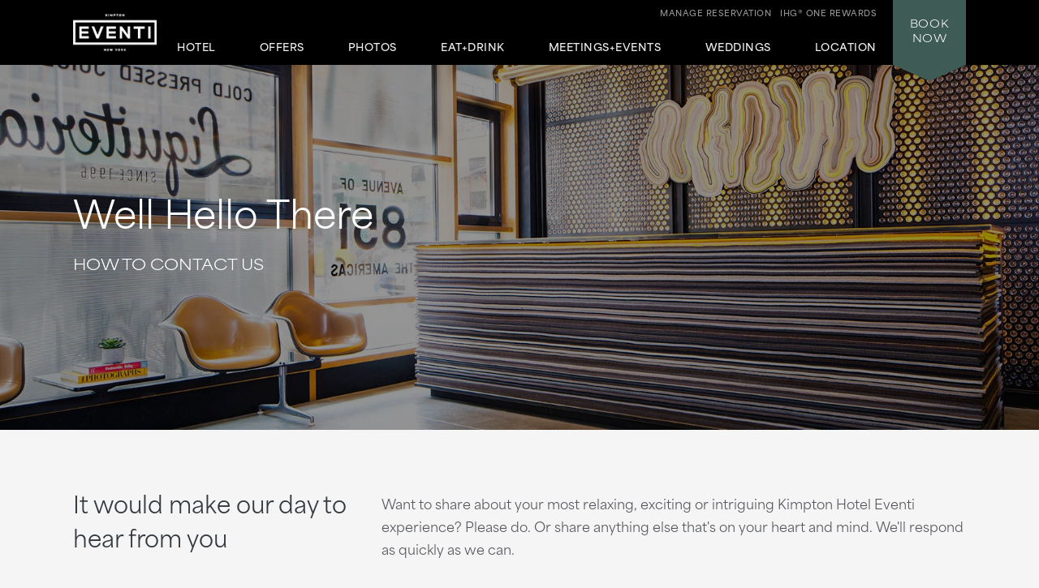

--- FILE ---
content_type: text/html; charset=utf-8
request_url: https://www.hoteleventi.com/contact-us/
body_size: 6854
content:
<!DOCTYPE html>
<html lang='en'>
<head>
<meta charset='utf-8'>
<!-- Always force latest IE rendering engine or request Chrome Frame -->
<meta content='IE=edge,chrome=1' http-equiv='X-UA-Compatible'>
<meta content='width=device-width' name='viewport'>
<!-- Use title if it's in the page YAML frontmatter -->
<title>Contact | Kimpton Hotel Eventi, a Boutique NYC Hotel</title>
<meta content='Contact | Kimpton Hotel Eventi, a Boutique NYC Hotel' name='description'>
<meta content='Contact | Kimpton Hotel Eventi, a Boutique NYC Hotel' name='keywords'>
<meta content='index, follow' name='robots'>
<!-- open graph starts -->
<meta content='website' property='og:type'>
<meta content='https://www.hoteleventi.com/images/layout/eventi-logo.png' property='og:image'>
<meta content='https://www.hoteleventi.com/contact-us/' property='og:url'>
<meta content='Contact | Kimpton Hotel Eventi, a Boutique NYC Hotel' property='og:title'>
<meta content='Contact | Kimpton Hotel Eventi, a Boutique NYC Hotel' property='og:description'>
<!-- open graph ends -->
<!-- used to show canonical tag to keep rel as the first parameter -->
<link rel='canonical' href='https://www.hoteleventi.com/contact-us/'>
<link href='http://microformats.org/profile/hcard' rel='profile'>
<link href='/favicon.ico' rel='shortcut icon'>
<link href="/stylesheets/screen-f23e8426.css" rel="stylesheet" media="screen" />
<link href="/stylesheets/subtree/print-db1cbe52.css" rel="stylesheet" media="print" />
<!-- adobe font -->
<link href='https://use.typekit.net/zgw2xxh.css' rel='stylesheet'>
<script crossorigin='anonymous' src='https://kit.fontawesome.com/cbd8c65a67.js'></script>

<!-- Start of new C2C -->
<script src='//static.atgsvcs.com/js/atgsvcs.js' type='text/javascript'></script>
<!-- End of new C2C -->
<!-- Level Access Script -->
<script src='https://cdn.levelaccess.net/accessjs/YW1wMTIyNTI/access.js' type='text/javascript'></script>
<!-- End Level Access Script -->
<script src=https://assets.adobedtm.com/da3424fdbc19/e3a9e67abde1/launch-e6847c7ffd34.min.js async></script>

</head>
<body class='contact-us contact-us-index'>


<a href='#content' id='skip-to-content'>skip to main content</a>
<div id='outer-wrap'>
<div id='inner-wrap'>
<div class='alert-header-bar'></div>
<div class='mfp-hide' id='alert-popup'></div>

<header>
<div class='container'>
<a aria-controls='mobile-navigation' aria-expanded='false' aria-label='Main Navigation' class='fa-regular fa-bars' href='#' id='toggle-nav'></a>
<a href='/' id='header-logo' title='Home'>
<img alt='Kimpton Hotel Eventi' src='/images/layout/kif_eventi_logo_ko-small-43f15442.png'>
</a>
<nav aria-label='Main Navigation' id='header-nav' role='navigation'>
<ul>
<li>
<a aria-controls='sub-nav-1' aria-expanded='false' href='#sub-nav-1'>Hotel</a>
<ul aria-hidden='true' id='sub-nav-1'>
<li>
<a href='/manhattan-hotels/'>Overview</a>
</li>
<li>
<a href='/hotels-in-manhattan/'>Accommodations</a>
</li>
<li>
<a href='/new-york-boutique-hotels/'>Amenities</a>
</li>
<li>
<a href='/new-york-boutique-hotels/family-friendly/'>Family-Friendly</a>
</li>
<li>
<a href='/new-york-boutique-hotels/pet-friendly/'>Pet-Friendly</a>
</li>
<li>
<a href='/new-york-art-hotel/'>Art</a>
</li>
<li>
<a href='/faq/'>FAQs</a>
</li>
<li>
<a href='/new-york-city-event-calendar/'>Hotel Event Calendar</a>
</li>
<li>
<a href='/new-york-boutique-hotels/eco-friendly/'>Sustainability</a>
</li>
</ul>
</li>
<li>
<a aria-controls='sub-nav-2' aria-expanded='false' href='#sub-nav-2'>Offers</a>
<ul aria-hidden='true' id='sub-nav-2'>
<li>
<a href='/manhattan-hotel-deals/'>Packages + Promotions</a>
</li>
<li>
<a href='/manhattan-hotel-deals/aaa-hotels-nyc/'>AAA/CAA</a>
</li>
</ul>
</li>
<li>
<a aria-controls='sub-nav-3' aria-expanded='false' href='#sub-nav-3'>Photos</a>
<ul aria-hidden='true' id='sub-nav-3'>
<li>
<a href='/luxury-hotel-nyc-photos/'>Photos</a>
</li>
<li>
<a href='/luxury-hotel-nyc-photos/#lobby' rel='nofollow'>Lobby</a>
</li>
<li>
<a href='/luxury-hotel-nyc-photos/#accommodations' rel='nofollow'>Accommodations</a>
</li>
<li>
<a href='/luxury-hotel-nyc-photos/#eat' rel='nofollow'>Eat + Drink</a>
</li>
<li>
<a href='/luxury-hotel-nyc-photos/#events' rel='nofollow'>Meeting + Events</a>
</li>
<li>
<a href='/luxury-hotel-nyc-photos/#weddings' rel='nofollow'>Weddings</a>
</li>
<li>
<a href='/luxury-hotel-nyc-photos/#instagram' rel='nofollow'>Instagram</a>
</li>
<li>
<a href='/luxury-hotel-nyc-photos/virtual-tours/' rel='nofollow'>Virtual Tours</a>
</li>
</ul>
</li>
<li>
<a aria-controls='sub-nav-4' aria-expanded='false' href='#sub-nav-4'>Eat+Drink</a>
<ul aria-hidden='true' id='sub-nav-4'>
<li>
<a href='/midtown-manhattan-restaurants/'>Overview</a>
</li>
<li>
<a href='/midtown-lamico-restaurants/'>L'Amico</a>
</li>
<li>
<a href='/chelsea-bars/'>Back Bar</a>
</li>
<li>
<a href='/skirt-steak-restaurant/'>Skirt Steak</a>
</li>
<li>
<a href='/private-dining-nyc/'>Private Dining</a>
</li>
</ul>
</li>
<li>
<a aria-controls='sub-nav-5' aria-expanded='false' href='#sub-nav-5'>Meetings+Events</a>
<ul aria-hidden='true' id='sub-nav-5'>
<li>
<a href='/event-space-nyc/'>Overview</a>
</li>
<li>
<a href='/event-space-nyc/event-catering/'>Catering Menus</a>
</li>
<li>
<a href='/luxury-hotel-nyc-photos/#events'>Photos</a>
</li>
<li>
<a href='/event-space-nyc/floor-plans/'>Floor Plans</a>
</li>
<li>
<a href='/event-space-nyc/meeting-room-packages/'>Promotions</a>
</li>
<li>
<a href='/event-space-nyc/conference-room-rental/'>Conference Rooms</a>
</li>
<li>
<a href='/event-space-nyc/book/'>Contact + Book</a>
</li>
</ul>
</li>
<li>
<a aria-controls='sub-nav-6' aria-expanded='false' href='#sub-nav-6'>Weddings</a>
<ul aria-hidden='true' id='sub-nav-6'>
<li>
<a href='/wedding-venues-nyc/'>Overview</a>
</li>
<li>
<a href='/wedding-venues-nyc/wedding-catering-menus/'>Menus</a>
</li>
<li>
<a href='/luxury-hotel-nyc-photos/#weddings'>Photos</a>
</li>
<li>
<a href='/wedding-venues-nyc/getting-married-in-nyc/'>Real Weddings</a>
</li>
<li>
<a href='/wedding-venues-nyc/wedding-packages/'>Promotions</a>
</li>
<li>
<a href='/wedding-venues-nyc/wedding-hotel-block/'>Room Blocks</a>
</li>
</ul>
</li>
<li>
<a aria-controls='sub-nav-7' aria-expanded='false' href='#sub-nav-7'>Location</a>
<ul aria-hidden='true' id='sub-nav-7'>
<li>
<a href='/hotels-in-midtown-nyc/'>Overview</a>
</li>
<li>
<a href='/manhattan-nyc-map-directions/'>Map + Directions</a>
</li>
<li>
<a href='/hotels-near-nyc-attractions/'>Popular Attractions</a>
</li>
<li>
<a href='/hotels-in-nomad-manhattan/'>NoMad</a>
</li>
<li>
<a href='/hotels-near-penn-station/'>Penn Station</a>
</li>
<li>
<a href='/hotels-near-madison-square-garden/'>Madison Square Garden</a>
</li>
<li>
<a href='/hotels-in-times-square/'>Times Square + Theater District</a>
</li>
<li>
<a href='/hotels-near-manhattan-nyc-parks/'>City Parks</a>
</li>
<li>
<a href='/hotels-near-nyc-stadiums/'>New York Stadiums</a>
</li>
<li>
<a href='/hotels-in-midtown-nyc/itineraries/'>Itineraries</a>
</li>
</ul>
</li>
<li class='tablet_mobile_only'>
<a href='https://www.kimptonhotels.com/hotels/us/en/reservation#manage' target='_blank'>Manage Reservation</a>
</li>
</ul>

</nav>
<div class='phone_reward_container'>
<a class='karma-rewards' href='https://www.ihg.com/onerewards/content/us/en/offers/onerewards' target='_blank'><span class="desktop_only">IHG® One Rewards</span> <span class="icon-silhouette tablet_mobile_only"></span></a>
<a class='manage-reservation desktop_only' href='https://www.ihg.com/kimptonhotels/hotels/us/en/stay-mgmt/ManageYourStay' target='_blank'>Manage Reservation</a>
<a aria-label='Call Us at 212-564-4567' class='phone_link tablet_mobile_only' href='tel:2125644567'>
<i class='fa-solid fa-phone'></i>
</a>
</div>
<div id='main_nav-book'>
<a aria-controls='book-reservation' aria-expanded='false' href='#book-reservation'>
Book
<span class='desktop_only'>Now</span>
</a>
<div class='trackingJson hidden'>
<div class='akamaiRegion' content='AMER'></div>
<div class='akamaiSubRegion' content='North America'></div>
<div class='akamaiCountryCode' content='US'></div>
<div class='siteCountry' content='us'></div>
<div class='city' content='New York, New York, United States'></div>
<div class='hotelCityStateCountryCode' content='new york, ny, usa'></div>
</div>

<div id='book-reservation'>
<form action='https://www.ihg.com/redirect' data-ga='type:crossdomain,form;label:reservations/console;' method='GET' name='reservations:console' target='_blank'>
<input name='path' type='hidden' value='rates'>
<input name='brandCode' type='hidden' value='ki'>
<input name='localeCode' type='hidden' value='en'>
<!-- / Change this with a correct hotel -->
<input name='hotelCode' type='hidden' value='NYCAA'>
<input name='checkInMonthYear' type='hidden' value='xxxxxx'>
<input name='checkInDate' type='hidden' value='xx'>
<input name='checkOutMonthYear' type='hidden' value='xxxxxx'>
<input name='checkOutDate' type='hidden' value='xx'>
<div class='book_inputs'>
<div class='book_input_box half_width'>
<label for='arrival-date'>
Arrive
<span>(mm/dd/yyyy)</span>
</label>
<input class='checkInDate' id='arrival-date' placeholder='mm/dd/yyyy' required type='text' value=''>
<span aria-label='Choose arrival date' class='icon-calendar'></span>
</div>
<div class='book_input_box half_width'>
<label for='departure-date'>
Depart
<span>(mm/dd/yyyy)</span>
</label>
<input class='checkOutDate' id='departure-date' placeholder='mm/dd/yyyy' required type='text' value=''>
<span aria-label='Choose departure date' class='icon-calendar'></span>
</div>
</div>
<div class='book_inputs'>
<div class='book_select_box quarter_width'>
<label class='quarter_width' for='numberOfAdults'>
Adults
</label>
<select id='numberOfAdults' name='numberOfAdults'>
<option value='1'>01</option>
<option value='2'>02</option>
<option value='3'>03</option>
<option value='4'>04</option>
<option value='5'>05</option>
<option value='6'>06</option>
<option value='7'>07</option>
<option value='8'>08</option>
<option value='9'>09</option>
<option value='10'>10</option>
<option value='11'>11</option>
<option value='12'>12</option>
<option value='13'>13</option>
<option value='14'>14</option>
<option value='15'>15</option>
<option value='16'>16</option>
<option value='17'>17</option>
<option value='18'>18</option>
<option value='19'>19</option>
<option value='20'>20</option>
</select>
<i aria-hidden='true' class='fa-regular fa-angle-down'></i>
</div>
<div class='book_select_box quarter_width'>
<label for='numberOfChildren'>
Children
</label>
<select id='numberOfChildren' name='numberOfChildren'>
<option value='0'>00</option>
<option value='1'>01</option>
<option value='2'>02</option>
<option value='3'>03</option>
<option value='4'>04</option>
<option value='5'>05</option>
<option value='6'>06</option>
<option value='7'>07</option>
<option value='8'>08</option>
<option value='9'>09</option>
<option value='10'>10</option>
<option value='11'>11</option>
<option value='12'>12</option>
<option value='13'>13</option>
<option value='14'>14</option>
<option value='15'>15</option>
<option value='16'>16</option>
<option value='17'>17</option>
<option value='18'>18</option>
<option value='19'>19</option>
<option value='20'>20</option>
</select>
<i aria-hidden='true' class='fa-regular fa-angle-down'></i>
</div>
<div class='book_select_box quarter_width' id='number_room'>
<label for='numberOfRooms'>
Rooms
</label>
<select id='numberOfRooms' name='numberOfRooms'>
<option value='1'>01</option>
<option value='2'>02</option>
<option value='3'>03</option>
<option value='4'>04</option>
<option value='5'>05</option>
<option value='6'>06</option>
<option value='7'>07</option>
<option value='8'>08</option>
<option value='9'>09</option>
</select>
<i aria-hidden='true' class='fa-regular fa-angle-down'></i>
</div>
<div class='book_select_box half_width' id='rate_filter'>
<label for='rateCode'>
Rate Preference
</label>
<select id='rateCode' name='rateCode'>
<option value='6CBARC'>Best Available</option>
<option value='IDAAA'>AAA/CAA</option>
<option value='IMGOV'>Government Rate</option>
<option value='IVANI'>Rewards Nights</option>
<option value='IDARP'>Senior Discount</option>
<option value='IMSTI'>State Government-US</option>
</select>
<i aria-hidden='true' class='fa-regular fa-angle-down'></i>
</div>
</div>
<div id='more-options'>
<div class='book_inputs'>
<div class='book_input_box half_width'>
<label class='rate_code' for='corporateNumber'>
Corporate ID
</label>
<input class='full' id='corporateNumber' name='corporateNumber' placeholder='' type='text'>
</div>
<div class='book_input_box half_width'>
<label class='rate_code' for='pmid'>
IATA
</label>
<input class='full' id='pmid' name='_PMID' placeholder='' type='text'>
</div>
</div>
</div>
<ul>
<li>
<a href='' id='maximize-options' title=''>
Enter Code <span>(Corporate ID, IATA)</span>
<i class='fa-regular fa-caret-down'></i>
</a>
</li>
<li>
<a data-ga='type:crossdomain,link;label:reservations/console/view-modify-cancel;' href='https://www.ihg.com/kimptonhotels/hotels/us/en/stay-mgmt/ManageYourStay' title='View/Modify/Cancel'>View, Modify, Cancel Reservations</a>
</li>
</ul>
<div class='btn_container'>
<button class='btn book-now' title='' type='submit'>
Check Availability
</button>
<p class='best_rate'>
BEST RATES.
<a aria-label='Always, opens a modal dialog' class='open-best-rates-popup' data-ga='type:link;label:external/kimptonhotels.com/best-rate-guaranteed;' href='#best-rates-popup'>ALWAYS.</a>
</p>
</div>
</form>
</div>
<div class='mfp-hide' id='best-rates-popup'>
<h2 id='dialog-label'>Best Rates + Special Perks</h2>
<p id='dialog-desc'>By booking direct on our website and becoming an IHG® One Rewards member, you'll enjoy what you can't get elsewhere.</p>
<ul>
<li>Guaranteed best rates when you book on our website</li>
<li>Access to more flexible cancellation policies</li>
<li>Complimentary WiFi for members</li>
<li>$30 spa credit for members at participating hotels</li>
<li>Exclusive rewards member rates</li>
<li>Custom stay preferences</li>
<li>Earn credit towards reward nights</li>
<li>Access to discounts on room upgrades</li>
<li>Access to early check-in and late checkout</li>
</ul>
<p>
<a class='arrow-link' href='https://www.ihg.com/onerewards/content/us/en/home' target='_blank'>Learn More</a>
</p>
<p class='iconsets'>
<span class='icon-cocktail'></span>
<span class='icon-heart'></span>
<span class='icon-coffee'></span>
<span class='icon-bell'></span>
</p>
</div>

<div class='mfp-hide' id='datepicker-popup'>
<h2>Choose Dates</h2>
<form>
<div class='book_input_box half_width'>
<label for='checkInDate'>
Arrive
<span class='icon-calendar'></span>
<input class='checkInDate' id='popup-arrival-date' placeholder='mm/dd/yyyy' required type='text' value=''>
</label>
<div class='arrive_calendar'></div>
</div>
<div class='book_input_box half_width'>
<label for='checkOutDate'>
Depart
<span class='icon-calendar'></span>
<input class='checkOutDate' id='popup-departure-date' placeholder='mm/dd/yyyy' required type='text' value=''>
</label>
<div class='depart_calendar'></div>
</div>
</form>
<p class='right'>
<a class='btn popup-reservation-link' href='#'>Check Availability</a>
</p>
</div>


</div>
<nav aria-expanded='false' aria-hidden='true' aria-label='Main Navigation' id='mobile-navigation'>
<ul>
<li>
<a aria-controls='sub-nav-1' aria-expanded='false' href='#sub-nav-1'>Hotel</a>
<ul aria-hidden='true' id='sub-nav-1'>
<li>
<a href='/manhattan-hotels/'>Overview</a>
</li>
<li>
<a href='/hotels-in-manhattan/'>Accommodations</a>
</li>
<li>
<a href='/new-york-boutique-hotels/'>Amenities</a>
</li>
<li>
<a href='/new-york-boutique-hotels/family-friendly/'>Family-Friendly</a>
</li>
<li>
<a href='/new-york-boutique-hotels/pet-friendly/'>Pet-Friendly</a>
</li>
<li>
<a href='/new-york-art-hotel/'>Art</a>
</li>
<li>
<a href='/faq/'>FAQs</a>
</li>
<li>
<a href='/new-york-city-event-calendar/'>Hotel Event Calendar</a>
</li>
<li>
<a href='/new-york-boutique-hotels/eco-friendly/'>Sustainability</a>
</li>
</ul>
</li>
<li>
<a aria-controls='sub-nav-2' aria-expanded='false' href='#sub-nav-2'>Offers</a>
<ul aria-hidden='true' id='sub-nav-2'>
<li>
<a href='/manhattan-hotel-deals/'>Packages + Promotions</a>
</li>
<li>
<a href='/manhattan-hotel-deals/aaa-hotels-nyc/'>AAA/CAA</a>
</li>
</ul>
</li>
<li>
<a aria-controls='sub-nav-3' aria-expanded='false' href='#sub-nav-3'>Photos</a>
<ul aria-hidden='true' id='sub-nav-3'>
<li>
<a href='/luxury-hotel-nyc-photos/'>Photos</a>
</li>
<li>
<a href='/luxury-hotel-nyc-photos/#lobby' rel='nofollow'>Lobby</a>
</li>
<li>
<a href='/luxury-hotel-nyc-photos/#accommodations' rel='nofollow'>Accommodations</a>
</li>
<li>
<a href='/luxury-hotel-nyc-photos/#eat' rel='nofollow'>Eat + Drink</a>
</li>
<li>
<a href='/luxury-hotel-nyc-photos/#events' rel='nofollow'>Meeting + Events</a>
</li>
<li>
<a href='/luxury-hotel-nyc-photos/#weddings' rel='nofollow'>Weddings</a>
</li>
<li>
<a href='/luxury-hotel-nyc-photos/#instagram' rel='nofollow'>Instagram</a>
</li>
<li>
<a href='/luxury-hotel-nyc-photos/virtual-tours/' rel='nofollow'>Virtual Tours</a>
</li>
</ul>
</li>
<li>
<a aria-controls='sub-nav-4' aria-expanded='false' href='#sub-nav-4'>Eat+Drink</a>
<ul aria-hidden='true' id='sub-nav-4'>
<li>
<a href='/midtown-manhattan-restaurants/'>Overview</a>
</li>
<li>
<a href='/midtown-lamico-restaurants/'>L'Amico</a>
</li>
<li>
<a href='/chelsea-bars/'>Back Bar</a>
</li>
<li>
<a href='/skirt-steak-restaurant/'>Skirt Steak</a>
</li>
<li>
<a href='/private-dining-nyc/'>Private Dining</a>
</li>
</ul>
</li>
<li>
<a aria-controls='sub-nav-5' aria-expanded='false' href='#sub-nav-5'>Meetings+Events</a>
<ul aria-hidden='true' id='sub-nav-5'>
<li>
<a href='/event-space-nyc/'>Overview</a>
</li>
<li>
<a href='/event-space-nyc/event-catering/'>Catering Menus</a>
</li>
<li>
<a href='/luxury-hotel-nyc-photos/#events'>Photos</a>
</li>
<li>
<a href='/event-space-nyc/floor-plans/'>Floor Plans</a>
</li>
<li>
<a href='/event-space-nyc/meeting-room-packages/'>Promotions</a>
</li>
<li>
<a href='/event-space-nyc/conference-room-rental/'>Conference Rooms</a>
</li>
<li>
<a href='/event-space-nyc/book/'>Contact + Book</a>
</li>
</ul>
</li>
<li>
<a aria-controls='sub-nav-6' aria-expanded='false' href='#sub-nav-6'>Weddings</a>
<ul aria-hidden='true' id='sub-nav-6'>
<li>
<a href='/wedding-venues-nyc/'>Overview</a>
</li>
<li>
<a href='/wedding-venues-nyc/wedding-catering-menus/'>Menus</a>
</li>
<li>
<a href='/luxury-hotel-nyc-photos/#weddings'>Photos</a>
</li>
<li>
<a href='/wedding-venues-nyc/getting-married-in-nyc/'>Real Weddings</a>
</li>
<li>
<a href='/wedding-venues-nyc/wedding-packages/'>Promotions</a>
</li>
<li>
<a href='/wedding-venues-nyc/wedding-hotel-block/'>Room Blocks</a>
</li>
</ul>
</li>
<li>
<a aria-controls='sub-nav-7' aria-expanded='false' href='#sub-nav-7'>Location</a>
<ul aria-hidden='true' id='sub-nav-7'>
<li>
<a href='/hotels-in-midtown-nyc/'>Overview</a>
</li>
<li>
<a href='/manhattan-nyc-map-directions/'>Map + Directions</a>
</li>
<li>
<a href='/hotels-near-nyc-attractions/'>Popular Attractions</a>
</li>
<li>
<a href='/hotels-in-nomad-manhattan/'>NoMad</a>
</li>
<li>
<a href='/hotels-near-penn-station/'>Penn Station</a>
</li>
<li>
<a href='/hotels-near-madison-square-garden/'>Madison Square Garden</a>
</li>
<li>
<a href='/hotels-in-times-square/'>Times Square + Theater District</a>
</li>
<li>
<a href='/hotels-near-manhattan-nyc-parks/'>City Parks</a>
</li>
<li>
<a href='/hotels-near-nyc-stadiums/'>New York Stadiums</a>
</li>
<li>
<a href='/hotels-in-midtown-nyc/itineraries/'>Itineraries</a>
</li>
</ul>
</li>
<li class='tablet_mobile_only'>
<a href='https://www.kimptonhotels.com/hotels/us/en/reservation#manage' target='_blank'>Manage Reservation</a>
</li>
</ul>

</nav>
</div>
</header>

<section class='small' id='hero'>
<div class='cycle-slideshow' data-cycle-slides='&gt; div' data-cycle-speed='2000' data-cycle-timeout='3000'>
<div>
<div class='bg_shade'></div>
<div class='bg_shade'></div>
<div class='bg_shade'></div>
<div class='bg_shade'></div>
<div class='bg_shade'></div>
<img alt='Kimpton Hotel Eventi front desk area showing art piece on wall underneath lighting fixtures' src='/images/1700-960/front-desk-at-eventi-3860ed2b.jpg'>
<div class='cycle-overlay fadeInUp'>
<h3>Well Hello There</h3>
<h1>HOW TO CONTACT US</h1>
</div>
</div>
</div>
</section>
<article id='content' tabindex='-1'>
<div class='column_left_short fadeInUp'>
<h2>It would make our day to hear from you</h2>
</div>
<div class='column_right_long fadeInUp'>
<p>Want to share about your most relaxing, exciting or intriguing Kimpton Hotel Eventi experience? Please do. Or share anything else that's on your heart and mind. We'll respond as quickly as we can.</p>
<p>
<a class='btn' href='mailto:info@hoteleventi.com?subject=Contact%20Page%20Inquiry'>Email Us</a>
</p>
<ul>
<li><a href="/faq/">Frequently Asked Questions</a></li>
<li><a href="/manhattan-nyc-map-directions/">Maps + Directions</a></li>
<li><a href="https://www.ihg.com/kimptonhotels/hotels/us/en/stay-mgmt/ManageYourStay" target="_blank">View/Modify/Cancel a Reservation</a></li>
<li>
<div class='reveal-group'>
<a class='reveal-toggle' title='Text Message our front desk/concierge staff'>Text Message our front desk/concierge staff</a>
</div>
<div class='reveal-content'>
<p class='no-margin-bottom'>Hotel guests may text message our front desk and concierge staff via <strong>332-900-9500</strong>. Our text communication can be used for:</p>
<ul>
<li>Concierge requests</li>
<li>Housekeeping requests</li>
<li>Valet requests</li>
<li>Pre-arrival requests</li>
<li>And more!</li>
</ul>
</div>
</li>
</ul>
</div>
<h2>International Callers</h2>
<table class='half table'>
<thead>
<tr>
<th>Country</th>
<th>Phone Number</th>
</tr>
</thead>
<tbody>
<tr>
<td>Australia</td>
<td>1800 468357</td>
</tr>
<tr>
<td>Brazil</td>
<td>* 0800 11 8778</td>
</tr>
<tr>
<td>China (New)</td>
<td>*4008309282</td>
</tr>
<tr>
<td>France</td>
<td>**+800 4444 5566</td>
</tr>
<tr>
<td>Italy</td>
<td>**+800 4444 5566</td>
</tr>
<tr>
<td>Japan</td>
<td>* 0120 455 655</td>
</tr>
<tr>
<td>Mexico</td>
<td>*18009809811</td>
</tr>
<tr>
<td>Spain</td>
<td>**+800 4444 5566</td>
</tr>
<tr>
<td>Switzerland</td>
<td>**+800 4444 5566</td>
</tr>
<tr>
<td>United Kingdom</td>
<td>**+800 4444 5566</td>
</tr>
<tr>
<td colspan='2'>
<br>
* Most telephone numbers are toll-free. We recommend you check with your telephone network supplier whether any additional or local connection charges apply for the use of toll free numbers
<br>
** This is an International Freefone Number: '+' refers to '00' in most countries or '001', '011' in other countries.
<br>
<br>
</td>
</tr>
</tbody>
</table>
<p>For all other countries, dial (212) 564-4567</p>
</article>
<div class='karma_ad one-rewards-ad black'>
<div class='offers_banner'>
<div class='offers_banner-image-container one-rewards-image'>
<img alt='' class='desktop_tablet_only' src='/images/subtree/banner/10-mj-ihg-have-your-cake-v3-03298-v7-d66c0679.jpg'>
<img alt='' class='mobile_only' src='/images/subtree/banner/10-mj-ihg-have-your-cake-v3-03298-v7-mobile-395a0a26.jpg'>
</div>
<div class='offers_banner-details offers_banner-details-karma black'>
<div class='offers_banner-karma-title one-rewards-title'>
IHG ONE REWARDS
</div>
<p class='one-rewards-spacing'>
IHG® One Rewards member, experience exclusive benefits and earn points at 6,000+ destinations worldwide to redeem for Reward Nights and more.
<br>
<span class='one-rewards-cta'>
<a class='arrow-link' href='https://www.ihg.com/onerewards/content/us/en/home?cm_sp=WEB_IWS-_-KI-_-AMER-_-EN-_-EV%20-_-IHGOneRewards-_-HPR1' target='_blank'>Learn More</a>
</span>
<span>
<img alt='Kimpton IHG One Rewards' class='one-rewards-logos' src='/images/subtree/banner/kimpton-ihg-one-logos-b3204b18.png'>
</span>
</p>
</div>
</div>
</div>


<footer>
<!-- .bottom_pattern -->
<div class='container'>
<a href='/' id='footer-logo' title='Home'>
<img alt='Kimpton Hotel Eventi' src='/images/layout/kif_eventi_logo_ko-small-43f15442.png'>
</a>
<div id='hotel-information'>
<span class='hidden'>Kimpton Hotel Eventi</span>
<span class='address'>
<span>851 6th Ave,</span>
<span>New York,</span>
<span>NY</span>
<span>10001</span>
</span>
<span>Reservations: <a href="tel:8669938396">1.866.993.8396</a></span>
<span class='phone'>
Hotel:
<span><a href="tel:2125644567">212.564.4567</a></span>
</span>
<span>Fax: 212.564.6825</span>
</div>
<div id='social-nav'>
<ul>
<li>
<a data-ga='type:link;label:internal/footer/twitter;' href='https://x.com/kimpton' target='_blank' title='Eventi Hotel on Twitter'>
<i class='fa-brands fa-twitter'></i>
</a>
<a data-ga='type:link;label:internal/footer/facebook;' href='https://www.facebook.com/EventiHotel?ref=ts' target='_blank' title='Eventi Hotel on Facebook'>
<i class='fa-brands fa-facebook'></i>
</a>
<a href='https://www.instagram.com/hoteleventi/' target='_blank' title='Eventi Hotel on Instagram'>
<i class='fa-brands fa-instagram'></i>
</a>
<!--
<a href='' itemprop='sameAs' target='_blank' title='Eventi Hotel on Instagram'>
<i class='fa-brands fa-instagram'></i>
</a>
-->
</li>
</ul>
<!-- Start of new C2C different from rest of the sites -->
<div class='rn_ConditionalChatLink' id='myChatLinkContainer'>
<div id='divConditionalChat'>
<div class='KhLiveChat KhLiveChatSize' id='myChatLinkInfo'></div>
</div>
</div>
<!-- End of new C2C -->
</div>
<nav aria-label='Footer Navigation' id='footer-nav'>
<div id='footer_nav_container'>
<div class='footer_nav_column'>
<a href='https://www.ihg.com/rewardsclub/us/en/account-mgmt/preferences?cm_mmc=WEB-_-KI-_-GLO-_-EN-_-BR-_-EmailSignUp-_-Khotel' target='_blank'>Sign up for Kimpton Emails</a>
<a href='https://www.ihg.com/kimptonhotels/content/us/en/stay/kimpton-experience' target='_blank'>About Kimpton Hotels</a>
<a href='https://www.ihg.com/onerewards/content/us/en/offers/onerewards' target='_blank'>IHG® One Rewards</a>
<a href='https://www.ihg.com/kimptonhotels/content/us/en/about-us/kimpton-cares' target='_blank'>Social Responsibility</a>
<a href='https://www.lifeissuite.com/' target='_blank'>Kimpton Blog: Life is Suite</a>
</div>
<div class='footer_nav_column'>
<a href='/contact-us/'>Contact Us</a>
<a href='/press-room/'>Press Room</a>
<a href='/faq/'>FAQs</a>
<a href='/sitemap/'>Sitemap</a>
</div>
<div class='footer_nav_column'>
<a href='https://www.ihg.com/kimptonhotels/content/us/en/careers' target='_blank'>Careers</a>
<a href='/privacy_statement/'>Privacy + Legal</a>
</div>
</div>
<div id='kimpton-contact'>
<div class='one_800'>
<a href='tel:+18555467866'>1-855-KIMPTON</a>
(546-7866)
</div>
<div class='kimpton_website'>
VISIT
<a href='https://www.ihg.com/kimptonhotels/hotels/us/en/reservation' target='_blank'>KIMPTONHOTELS.COM</a>
</div>
</div>
</nav>
<div id='copyright'>
Kimpton Hotel & Restaurant Group, LLC &copy;
<span class='current_year'></span>
</div>
<div id='google-translate'>
<a title='Translate this page'>
Languages
<i class='fa-regular fa-caret-down'></i>
</a>
</div>
</div>
</footer>
<div id='consent_blackbar'></div>

</div>
</div>
<script src="https://ajax.googleapis.com/ajax/libs/jquery/2.1.1/jquery.min.js"></script><script src="/javascripts/all-f8174139.js"></script>
<script>
  $(function() {
    getAlert(global_property_id);
  });
</script>

<script src="//translate.google.com/translate_a/element.js?cb=googleTranslateElementInit"></script>
<!-- Start of new C2C -->
<script type='text/javascript'>
ATGSvcs.setEEID("200106303714");(function () {var l = 'kimptonhotels.custhelp.com', d = document, ss = 'script', s = d.getElementsByTagName(ss)[0];function r(u) {var rn = d.createElement(ss);rn.defer = rn.async = !0;rn.src = "//" + l + u;s.parentNode.insertBefore(rn, s);}r('/rnt/rnw/javascript/vs/1/vsapi.js');r('/vs/1/vsopts.js');})();
</script>
<!-- End of new C2C -->
</body>
</html>


--- FILE ---
content_type: text/css; charset=utf-8
request_url: https://www.hoteleventi.com/stylesheets/screen-f23e8426.css
body_size: 22673
content:
@import url(subtree/vendor/jquery-ui.structure.min-b25fc9e1.css);@import url(subtree/vendor/jquery-ui.theme.min-4828cd7b.css);@import url(subtree/vendor/jquery.fancybox-1be6b886.css);html,body,div,span,applet,object,iframe,h1,h2,h3,h4,h5,h6,p,blockquote,pre,a,abbr,acronym,address,big,cite,code,del,dfn,em,img,ins,kbd,q,s,samp,small,strike,strong,sub,sup,tt,var,b,u,i,center,dl,dt,dd,ol,ul,li,fieldset,form,label,legend,table,caption,tbody,tfoot,thead,tr,th,td,article,aside,canvas,details,embed,figure,figcaption,footer,header,hgroup,menu,nav,output,ruby,section,summary,time,mark,audio,video{margin:0;padding:0;border:0;font:inherit;font-size:100%;vertical-align:baseline}html{line-height:1}ol,ul{list-style:none}table{border-collapse:collapse;border-spacing:0}caption,th,td{text-align:left;font-weight:normal;vertical-align:middle}q,blockquote{quotes:none}q:before,q:after,blockquote:before,blockquote:after{content:"";content:none}a img{border:none}article,aside,details,figcaption,figure,footer,header,hgroup,main,menu,nav,section,summary{display:block}@font-face{font-family:"proxima-nova";src:url("/subtree/fonts/proximanova-light-webfont.eot");src:url("/subtree/fonts/proximanova-light-webfont.eot?#iefix") format("embedded-opentype"),url("/subtree/fonts/proximanova-light-webfont.woff2") format("woff2"),url("/subtree/fonts/proximanova-light-webfont.woff") format("woff"),url("/subtree/fonts/proximanova-light-webfont.ttf") format("truetype"),url("/subtree/fonts/proximanova-light-webfont.svg#proxima_novaregular") format("svg");font-weight:300;font-style:normal}@font-face{font-family:"proxima-nova";src:url("/subtree/fonts/proximanova-regular-webfont.eot");src:url("/subtree/fonts/proximanova-regular-webfont.eot?#iefix") format("embedded-opentype"),url("/subtree/fonts/proximanova-regular-webfont.woff2") format("woff2"),url("/subtree/fonts/proximanova-regular-webfont.woff") format("woff"),url("/subtree/fonts/proximanova-regular-webfont.ttf") format("truetype"),url("/subtree/fonts/proximanova-regular-webfont.svg#proxima_novaregular") format("svg");font-weight:400;font-style:normal}@font-face{font-family:"proxima-nova";src:url("/subtree/fonts/proximanova-regularit-webfont.eot");src:url("/subtree/fonts/proximanova-regularit-webfont.eot?#iefix") format("embedded-opentype"),url("/subtree/fonts/proximanova-regularit-webfont.woff2") format("woff2"),url("/subtree/fonts/proximanova-regularit-webfont.woff") format("woff"),url("/subtree/fonts/proximanova-regularit-webfont.ttf") format("truetype"),url("/subtree/fonts/proximanova-regularit-webfont.svg#proxima_novaregular") format("svg");font-weight:400;font-style:italic}@font-face{font-family:"proxima-nova";src:url("/subtree/fonts/proximanova-semibold-webfont.eot");src:url("/subtree/fonts/proximanova-semibold-webfont.eot?#iefix") format("embedded-opentype"),url("/subtree/fonts/proximanova-semibold-webfont.woff2") format("woff2"),url("/subtree/fonts/proximanova-semibold-webfont.woff") format("woff"),url("/subtree/fonts/proximanova-semibold-webfont.ttf") format("truetype"),url("/subtree/fonts/proximanova-semibold-webfont.svg#proxima_novaregular") format("svg");font-weight:600;font-style:normal}@font-face{font-family:"proxima-nova";src:url("/subtree/fonts/proximanova-bold-webfont.eot");src:url("/subtree/fonts/proximanova-bold-webfont.eot?#iefix") format("embedded-opentype"),url("/subtree/fonts/proximanova-bold-webfont.woff2") format("woff2"),url("/subtree/fonts/proximanova-bold-webfont.woff") format("woff"),url("/subtree/fonts/proximanova-bold-webfont.ttf") format("truetype"),url("/subtree/fonts/proximanova-bold-webfont.svg#proxima_novaregular") format("svg");font-weight:700;font-style:normal}@media screen and (max-width: 1120px){#hero .static_overlay .middle_logo{height:220px !important}}@media screen and (max-width: 960px){#hero .static_overlay .middle_logo{height:130px !important}}@media screen and (max-width: 650px){#hero .static_overlay .middle_logo{height:100px !important}}#hero .static_overlay .middle_logo.backbar{margin-top:50px}@media screen and (min-width: 650px){#hero .static_overlay .middle_logo.backbar{margin-top:120px;height:100px !important}}@media screen and (min-width: 960px){#hero .static_overlay .middle_logo.backbar{margin-top:150px;height:150px !important}}@media screen and (min-width: 1120px){#hero .static_overlay .middle_logo.backbar{margin-top:180px;height:220px !important}}.fine_print{font-size:12px}.book_now_custom{background:#3F5B56 !important;border-color:#3F5B56 !important}.full_width_tout.map_illustration{background:transparent}.highlight{color:#3F5B56 !important}header #header-logo{margin-top:16px !important}@media (max-width: 960px){header #header-logo{margin-top:7px !important}}#mobile-navigation ul li.highlight a{color:#3F5B56}.homepage-seal{text-align:center}.homepage-seal a{border-bottom:none}.homepage-seal a:hover{border-bottom:1px solid #3F5B56;transition:none}.homepage-seal a img{height:150px}@media screen and (max-width: 960px){.socialtable{display:none}}.real_weddings_ad{width:1100px;height:auto;margin:0 auto 70px auto}@media screen and (max-width: 1120px){.real_weddings_ad{width:880px;margin-bottom:60px}.real_weddings_ad img{width:880px;height:auto}}@media screen and (max-width: 960px){.real_weddings_ad{width:90%}.real_weddings_ad img{width:100%}}@media screen and (max-width: 768px){.real_weddings_ad{display:none}}.full_width_tout .text_box p a.image-link:hover{border-bottom:0}.full_width_tout .text_box p a.image-link img{position:static;float:none;margin-right:10px;width:200px;height:auto;min-height:0;min-width:0}.superscript{vertical-align:super;font-size:9px;letter-spacing:-2px}.no-margin-bottom{margin-bottom:0 !important}.custom_border{border:2px solid #3F5B56;padding:22px 22px 0 22px;margin-bottom:32px}.custom_border h4{text-transform:uppercase}.custom-callout{border-top:1px solid #BBB;border-bottom:1px solid #BBB;padding:32px 0px}.column_6.quotes{float:left;width:45%;margin-right:10px}.column_6.quotes:last-child{margin-right:0}.hotel-homepage #hero .static_overlay .container,.hotel-homepage #hero .static_overlay article{margin-top:60px !important}.hotel-homepage #hero .static_overlay .container img.restaurant-logo,.hotel-homepage #hero .static_overlay article img.restaurant-logo{width:360px !important;max-width:80% !important}.hotel-homepage #hero .static_overlay .container p a.no-bottom-border,.hotel-homepage #hero .static_overlay article p a.no-bottom-border{border-bottom:0}.font-small{font-size:9pt !important}@media screen and (min-width: 960px){.column_4.custom{width:46% !important}}@media screen and (min-width: 1024px){.column_4.custom{width:48% !important}}.custom-border{border:solid 2px #3F5B56;padding:22px}.attractions_left_2{display:inline-block;width:50%;float:left}@media screen and (max-width: 960px){.attractions_left_2{width:100%;float:none;display:block}}.attractions_right_2{display:inline-block;width:50%;float:right}@media screen and (max-width: 960px){.attractions_right_2{width:100%;float:none;display:block;margin-top:-32px}}.badges-container{margin:2em 0}.badges-container .badges{margin:0;display:flex;flex-wrap:wrap;justify-content:space-around;gap:10px;align-items:center}@media screen and (min-width: 559px){.badges-container .badges{justify-content:start}}@media screen and (min-width: 768px){.badges-container .badges{justify-content:start}}@media screen and (min-width: 1121px){.badges-container .badges{justify-content:space-around}}.badges-container .badges li{list-style:none;flex-basis:120px;align-items:center}@media screen and (min-width: 769px){.badges-container .badges li{flex-basis:160px}}.badges-container .badges li a{display:block;width:auto;border-bottom:none}.badges-container .badges img{max-width:100%;height:auto;align-items:center;object-fit:contain;aspect-ratio:3/2}article .column_left_long .badges-container .badges,article .column_right_long .badges-container .badges{justify-content:space-around}@media screen and (min-width: 559px){article .column_left_long .badges-container .badges,article .column_right_long .badges-container .badges{justify-content:start}}@media screen and (min-width: 768px){article .column_left_long .badges-container .badges,article .column_right_long .badges-container .badges{justify-content:start}}@media screen and (min-width: 1121px){article .column_left_long .badges-container .badges,article .column_right_long .badges-container .badges{justify-content:start}}iframe.iframe.cvent_embed{max-width:100% !important}.hotel-homepage .accent{color:#3F5B56 !important}.hotel-homepage a{border-bottom:1px solid #3F5B56;transition:all 0.3s ease 0s;font-weight:600}.hotel-homepage a:hover{border-bottom:transparent}.hotel-homepage a.btn{border-bottom:0;font-weight:normal}.hotel-homepage a.social{border-bottom:0}.hotel-homepage #hero{margin-top:0;border-bottom:4px solid #666;min-height:710px}@media screen and (max-width: 767px){.hotel-homepage #hero{margin-top:0;height:605px !important;max-height:605px !important}}.hotel-homepage #hero .cycle-slideshow img{max-width:unset;max-height:unset}.hotel-homepage #hero .static_overlay .container,.hotel-homepage #hero .static_overlay article{text-align:left;margin-top:120px;color:#fff}.hotel-homepage #hero .static_overlay .container #restaurant-logo,.hotel-homepage #hero .static_overlay article #restaurant-logo{max-width:100%}.hotel-homepage #hero .static_overlay .container h3,.hotel-homepage #hero .static_overlay article h3{margin:0 0 35px 0;font-size:54px;line-height:50px;max-width:400px}.hotel-homepage #hero .static_overlay .container p,.hotel-homepage #hero .static_overlay article p{margin:0 0 25px;font-size:18px;line-height:24px;font-weight:300;max-width:400px}.hotel-homepage #hero .static_overlay .container p a,.hotel-homepage #hero .static_overlay article p a{color:#fff}.hotel-homepage #hero .static_overlay .container p a.arrow-link,.hotel-homepage #hero .static_overlay article p a.arrow-link{font-size:14px}.hotel-homepage #hero .static_overlay .container p a .fa,.hotel-homepage #hero .static_overlay article p a .fa{background:#ffffff none repeat scroll 0 0;border-radius:80%;color:#2b2c30;height:30px;line-height:12px;padding:10px;width:30px}.hotel-homepage #hero .static_overlay .container p a .fa.fa-instagram,.hotel-homepage #hero .static_overlay article p a .fa.fa-instagram{padding-left:7px}.hotel-homepage #hero .static_overlay .container .btn,.hotel-homepage #hero .static_overlay article .btn{margin-top:0}@media screen and (max-width: 767px){.hotel-homepage #hero .static_overlay .container,.hotel-homepage #hero .static_overlay article{margin-top:50px}.hotel-homepage #hero .static_overlay .container h3,.hotel-homepage #hero .static_overlay article h3,.hotel-homepage #hero .static_overlay .container p,.hotel-homepage #hero .static_overlay article p{max-width:none}}.hotel-homepage .promo-row .column_4{position:relative;width:33.33333%;margin-left:0;top:0;left:0}@media all and (max-width: 767px){.hotel-homepage .promo-row .column_4{margin-left:0;width:100%}}.hotel-homepage .promo-row .column_4 .wifi-promo-image-container{position:relative}.hotel-homepage .promo-row .column_4 .wifi-promo-image-container .promo-overlay-text{position:absolute;z-index:1;bottom:10%;width:85%;height:auto;color:white;padding-left:40px}.hotel-homepage .promo-row .column_4 .wifi-promo-image-container .promo-overlay-text h3{font-size:32px}.hotel-homepage .promo-row .column_4 .wifi-promo-image-container .promo-overlay-text h3 .no-margin-top{margin-top:0}@media all and (max-width: 959px) and (min-width: 768px){.hotel-homepage .promo-row .column_4 .wifi-promo-image-container .promo-overlay-text h3{font-size:24px}}.hotel-homepage .promo-row .column_4 .wifi-promo-image-container .promo-overlay-text h4{font-size:15px}@media all and (max-width: 959px) and (min-width: 768px){.hotel-homepage .promo-row .column_4 .wifi-promo-image-container .promo-overlay-text h4{line-height:22px}}.hotel-homepage .promo-row .column_4 .wifi-promo-image-container .promo-overlay-text a{color:#69978f}.hotel-homepage .promo-row .column_4 div.promo-info{color:#000;padding:75px 55px 85px 50px;font-size:16px;line-height:20px;letter-spacing:0.025px;font-weight:300}.hotel-homepage .promo-row .column_4 div.promo-info a{font-size:14px}.hotel-homepage .promo-row img{width:100%}.hotel-homepage .wifi-promo{width:100%;margin:0px 0px 0px 0px !important;padding:0px 0px 0px 0px;background-color:#fff}.hotel-homepage #bottom-hero{top:50px}.hotel-homepage footer{padding-bottom:0}.hotel-homepage footer a{border-bottom:0;font-weight:normal}@media screen and (max-width: 960px){.hotel-homepage footer #footer-logo{display:block;width:25%}.hotel-homepage footer #footer-logo img{width:60%;margin-left:0}.hotel-homepage footer #footer-logo #hotel-information{width:75%}.hotel-homepage footer #footer-logo #social-nav{padding-left:25%}}.hotel-homepage footer #footer-logo,.hotel-homepage footer #hotel-information,.hotel-homepage footer #social-nav{border-bottom:0;height:150px}@media screen and (max-width: 960px){.hotel-homepage footer #footer-logo,.hotel-homepage footer #hotel-information,.hotel-homepage footer #social-nav{height:100px}}@media screen and (max-width: 768px){.hotel-homepage footer #footer-logo,.hotel-homepage footer #hotel-information,.hotel-homepage footer #social-nav{height:auto}}.hotel-homepage footer #hotel-information .address{margin-top:15px}.hotel-homepage footer #footer-nav,.hotel-homepage footer #kimpton-contact,.hotel-homepage footer #copyright,.hotel-homepage footer #google-translate{display:none}.mfp-bg{top:0;left:0;width:100%;height:100%;z-index:1042;overflow:hidden;position:fixed;background:#0b0b0b;opacity:0.8}.mfp-wrap{top:0;left:0;width:100%;height:100%;z-index:1043;position:fixed;outline:none !important;-webkit-backface-visibility:hidden}.mfp-container{text-align:center;position:absolute;width:100%;height:100%;left:0;top:0;padding:0 8px;box-sizing:border-box}.mfp-container:before{content:"";display:inline-block;height:100%;vertical-align:middle}.mfp-align-top .mfp-container:before{display:none}.mfp-content{position:relative;display:inline-block;vertical-align:middle;margin:0 auto;text-align:left;z-index:1045}.mfp-inline-holder .mfp-content,.mfp-ajax-holder .mfp-content{width:100%;cursor:auto}.mfp-ajax-cur{cursor:progress}.mfp-zoom-out-cur{cursor:-moz-zoom-out;cursor:-webkit-zoom-out;cursor:zoom-out}.mfp-zoom-out-cur .mfp-image-holder .mfp-close{cursor:-moz-zoom-out;cursor:-webkit-zoom-out;cursor:zoom-out}.mfp-zoom{cursor:pointer;cursor:-webkit-zoom-in;cursor:-moz-zoom-in;cursor:zoom-in}.mfp-auto-cursor .mfp-content{cursor:auto}.mfp-close,.mfp-arrow,.mfp-preloader,.mfp-counter{-webkit-user-select:none;-moz-user-select:none;user-select:none}.mfp-loading.mfp-figure{display:none}.mfp-hide{display:none !important}.mfp-preloader{color:#CCC;position:absolute;top:50%;width:auto;text-align:center;margin-top:-0.8em;left:8px;right:8px;z-index:1044}.mfp-preloader a{color:#CCC}.mfp-preloader a:hover{color:#FFF}.mfp-s-ready .mfp-preloader,.mfp-s-error .mfp-content{display:none}button.mfp-close,button.mfp-arrow{overflow:visible;cursor:pointer;background:transparent;border:0;-webkit-appearance:none;display:block;outline:none;padding:0;z-index:1046;box-shadow:none;touch-action:manipulation}button::-moz-focus-inner{padding:0;border:0}.mfp-close{width:44px;height:44px;line-height:44px;position:absolute;right:0;top:0;text-decoration:none;text-align:center;opacity:0.65;padding:0 0 18px 10px;color:#FFF;font-style:normal;font-size:28px;font-family:Arial, Baskerville, monospace}.mfp-close:hover,.mfp-close:focus{opacity:1}.mfp-close:active{top:1px}.mfp-close-btn-in .mfp-close{color:#333}.mfp-image-holder .mfp-close,.mfp-iframe-holder .mfp-close{color:#FFF;right:-6px;text-align:right;padding-right:6px;width:100%}.mfp-counter{position:absolute;top:0;right:0;color:#CCC;font-size:12px;line-height:18px;white-space:nowrap}.mfp-arrow{position:absolute;opacity:0.65;margin:0;top:50%;margin-top:-55px;padding:0;width:90px;height:110px;-webkit-tap-highlight-color:transparent}.mfp-arrow:active{margin-top:-54px}.mfp-arrow:hover,.mfp-arrow:focus{opacity:1}.mfp-arrow:before{content:"";display:block;width:0;height:0;position:absolute;left:0;top:0;margin-top:35px;margin-left:35px;border:medium inset transparent}.mfp-arrow:after{content:"";display:block;width:0;height:0;position:absolute;left:0;top:0;margin-top:35px;margin-left:35px;border:medium inset transparent;border-top-width:13px;border-bottom-width:13px;top:8px}.mfp-arrow:before{border-top-width:21px;border-bottom-width:21px;opacity:0.7}.mfp-arrow-left{left:0}.mfp-arrow-left:after{border-right:17px solid #FFF;margin-left:31px}.mfp-arrow-left:before{margin-left:25px;border-right:27px solid #3F3F3F}.mfp-arrow-right{right:0}.mfp-arrow-right:after{border-left:17px solid #FFF;margin-left:39px}.mfp-arrow-right:before{border-left:27px solid #3F3F3F}.mfp-iframe-holder{padding-top:40px;padding-bottom:40px}.mfp-iframe-holder .mfp-content{line-height:0;width:100%;max-width:900px}.mfp-iframe-holder .mfp-close{top:-40px}.mfp-iframe-scaler{width:100%;height:0;overflow:hidden;padding-top:56.25%}.mfp-iframe-scaler iframe{position:absolute;display:block;top:0;left:0;width:100%;height:100%;box-shadow:0 0 8px rgba(0,0,0,0.6);background:#000}img.mfp-img{width:auto;max-width:100%;height:auto;display:block;line-height:0;box-sizing:border-box;padding:40px 0 40px;margin:0 auto}.mfp-figure{line-height:0}.mfp-figure:after{content:"";position:absolute;left:0;top:40px;bottom:40px;display:block;right:0;width:auto;height:auto;z-index:-1;box-shadow:0 0 8px rgba(0,0,0,0.6);background:#444}.mfp-figure small{color:#BDBDBD;display:block;font-size:10px;line-height:14px}.mfp-figure figure{margin:0}.mfp-bottom-bar{margin-top:-36px;position:absolute;top:100%;left:0;width:100%;cursor:auto}.mfp-title{text-align:left;line-height:18px;color:#F3F3F3;word-wrap:break-word;padding-right:36px}.mfp-image-holder .mfp-content{max-width:100%}.mfp-gallery .mfp-image-holder .mfp-figure{cursor:pointer}@media screen and (max-width: 800px) and (orientation: landscape),screen and (max-height: 300px){.mfp-img-mobile .mfp-image-holder{padding-left:0;padding-right:0}.mfp-img-mobile img.mfp-img{padding:0}.mfp-img-mobile .mfp-figure:after{top:0;bottom:0}.mfp-img-mobile .mfp-figure small{display:inline;margin-left:5px}.mfp-img-mobile .mfp-bottom-bar{background:rgba(0,0,0,0.6);bottom:0;margin:0;top:auto;padding:3px 5px;position:fixed;box-sizing:border-box}.mfp-img-mobile .mfp-bottom-bar:empty{padding:0}.mfp-img-mobile .mfp-counter{right:5px;top:3px}.mfp-img-mobile .mfp-close{top:0;right:0;width:35px;height:35px;line-height:35px;background:rgba(0,0,0,0.6);position:fixed;text-align:center;padding:0}}@media all and (max-width: 900px){.mfp-arrow{-webkit-transform:scale(0.75);transform:scale(0.75)}.mfp-arrow-left{-webkit-transform-origin:0;transform-origin:0}.mfp-arrow-right{-webkit-transform-origin:100%;transform-origin:100%}.mfp-container{padding-left:6px;padding-right:6px}}@font-face{font-family:"icomoon";src:url("/subtree/fonts/icomoon-4cb9e3da.eot?#iefixw5xef6") format("embedded-opentype"),url("/subtree/fonts/icomoon-24e670e7.woff?w5xef6") format("woff"),url("/subtree/fonts/icomoon-029fa532.ttf?w5xef6") format("truetype"),url("/subtree/fonts/icomoon-2d0ca24f.svg?w5xef6#icomoon") format("svg");font-weight:normal;font-style:normal}[class^="icon-"],[class*=" icon-"]{font-family:"icomoon";speak:none;font-style:normal;font-weight:normal;font-variant:normal;text-transform:none;line-height:1;padding-right:6px;font-size:26px;-webkit-font-smoothing:antialiased;-moz-osx-font-smoothing:grayscale}.icon-pickleball:before{content:""}.icon-cruise:before{content:""}.icon-weddingcake:before{content:""}.icon-video:before{content:""}.icon-video[class^="icon-"],.icon-video[class*=" icon-"]{position:relative;top:3px;left:0}.icon-bell:before{content:""}.icon-cocktail:before{content:""}.icon-coffee:before{content:""}.icon-heart:before{content:""}.icon-amenity:before{content:""}.icon-silhouette:before{content:""}.icon-menu:before{content:""}.icon-camera:before{content:""}.icon-camera[class^="icon-"],.icon-camera[class*=" icon-"]{font-size:40px}.icon-promotions:before{content:""}.icon-calendar:before{content:""}.icon-diamond:before{content:""}.icon-mapPin:before{content:""}.icon-dateTime:before{content:""}*{-moz-box-sizing:border-box;-webkit-box-sizing:border-box;box-sizing:border-box}body{font-family:area-normal, sans-serif;font-weight:400;font-size:16px;line-height:32px;color:#53555b;background:#f5f5f5;min-width:1100px;position:relative;width:100%;overflow-x:hidden}#outer-wrap{position:relative;overflow:hidden;width:100%}#inner-wrap{left:0;position:relative;width:100%;-moz-transition:all 0.2s cubic-bezier(0.16, 0.68, 0.43, 0.99);-o-transition:all 0.2s cubic-bezier(0.16, 0.68, 0.43, 0.99);-webkit-transition:all 0.2s cubic-bezier(0.16, 0.68, 0.43, 0.99);transition:all 0.2s cubic-bezier(0.16, 0.68, 0.43, 0.99)}.container,article{width:98.21429%;margin:0 auto;position:relative;max-width:1100px;*zoom:1}.container:after,article:after{content:"\0020";display:block;height:0;clear:both;overflow:hidden;visibility:hidden}.column_full{width:100%;clear:both}.column_full+*{clear:both}.column_half{width:44.5%;float:left;margin-right:5%}@media screen and (max-width: 767px){.column_half{width:100%;float:none;margin-right:0}}.column_left_short{float:left;width:30.90909%;clear:both}.column_right_long{float:left;width:65.45455%;margin-left:3.63636%}.column_right_long+*{clear:both}.column_left_long{float:left;width:65.45455%;clear:both}.column_right_short{float:left;width:30.90909%;margin-left:3.63636%}.column_right_short+*{clear:both}.column_even{float:left;width:30.90909%;margin-left:3.63636%}.column_even:nth-child(3n+1){margin-left:0}.column_even:nth-child(3n)+*{clear:both}.column_even .button_link_bottom{position:absolute;bottom:0;width:100%}.columns{display:flex;align-items:stretch;flex-wrap:wrap;margin-bottom:80px;clear:both;position:relative;*zoom:1}.columns:after{content:"\0020";display:block;height:0;clear:both;overflow:hidden;visibility:hidden}.columns.quotes{margin-bottom:30px}.column_8{float:left;width:65.45455%}.column_8 img{width:100%;display:block}.column_6{float:left;width:48%;margin-left:4%}.column_6:nth-child(2n+1){margin-left:0}.column_4{float:left;width:30.90909%;margin-left:3.63636%}.column_4:nth-child(3n+1){margin-left:0}.column_4 img,.column_4 iframe,.column_6 img,.column_6 iframe,.column_8 img,.column_8 iframe{width:100%;display:block}.column_4 .img-with-placeholder,.column_6 .img-with-placeholder,.column_8 .img-with-placeholder{position:relative}.column_4 .img-with-placeholder iframe,.column_6 .img-with-placeholder iframe,.column_8 .img-with-placeholder iframe{position:absolute;top:0;left:0;height:100%;width:100%}.column_4 .feature,.column_6 .feature,.column_8 .feature{margin-bottom:33px}.column_4.tile,.column_6.tile,.column_8.tile{display:flex;flex-direction:column;margin-bottom:30px;overflow:visible;background:#ffffff;border-bottom:1px solid #3F5B56}.column_4.tile a .overlay,.column_6.tile a .overlay,.column_8.tile a .overlay{position:relative}.column_4.tile a .overlay .overlay_container,.column_6.tile a .overlay .overlay_container,.column_8.tile a .overlay .overlay_container{position:absolute;top:0;left:0;width:100%;height:100%;display:flex;align-items:center;justify-content:center;color:#fff;font-size:58px;background-color:rgba(0,0,0,0.3)}.column_4.tile a:hover .overlay .overlay_container,.column_6.tile a:hover .overlay .overlay_container,.column_8.tile a:hover .overlay .overlay_container{background-color:rgba(0,0,0,0.1)}.column_4.tile .control-container,.column_6.tile .control-container,.column_8.tile .control-container{position:absolute;top:0;left:0;z-index:1000;width:100%}.column_4.tile .control-container img,.column_6.tile .control-container img,.column_8.tile .control-container img{width:100%}.column_4.tile .cycle-prev-arrow,.column_6.tile .cycle-prev-arrow,.column_8.tile .cycle-prev-arrow{position:absolute;left:10px;right:auto;top:50%;background-color:#3F5B56;color:#fff;cursor:pointer;width:30px;text-align:center}.column_4.tile .cycle-next-arrow,.column_6.tile .cycle-next-arrow,.column_8.tile .cycle-next-arrow{position:absolute;left:auto;right:10px;top:50%;background-color:#3F5B56;color:#fff;cursor:pointer;width:30px;text-align:center}.column_4.tile .slide,.column_6.tile .slide,.column_8.tile .slide{width:100%}.column_4.tile .button_link_bottom,.column_6.tile .button_link_bottom,.column_8.tile .button_link_bottom{padding:10px 40px 30px;width:100%;margin-bottom:0;margin-top:auto;text-align:left}.column_4.tile .button_link_bottom a,.column_6.tile .button_link_bottom a,.column_8.tile .button_link_bottom a{color:#000;border-bottom-color:transparent;text-transform:uppercase;font-size:14px}.column_4.tile .button_link_bottom a:hover,.column_6.tile .button_link_bottom a:hover,.column_8.tile .button_link_bottom a:hover{border-bottom-color:#000000}@media (max-width: 650px){.column_4.tile .button_link_bottom,.column_6.tile .button_link_bottom,.column_8.tile .button_link_bottom{padding-bottom:15px}}.column_4.tile .button_link_bottom p.tile_subtext,.column_6.tile .button_link_bottom p.tile_subtext,.column_8.tile .button_link_bottom p.tile_subtext{margin-bottom:0;font-size:14px;color:#4A4B4F}.column_4.tile .ribbon-callout,.column_6.tile .ribbon-callout,.column_8.tile .ribbon-callout{text-transform:capitalize;position:absolute;width:auto;height:30px;margin-top:20px;margin-left:-3px;padding:8px 10px;font-weight:600;text-align:center;background:#3F5B56;z-index:200}.column_4.tile .ribbon-callout p,.column_6.tile .ribbon-callout p,.column_8.tile .ribbon-callout p{color:#fff;font-size:12px;line-height:14px;padding:0px}.column_4.tile .tile_text_box,.column_6.tile .tile_text_box,.column_8.tile .tile_text_box{position:relative;padding:45px 40px}.column_4.tile .tile_text_box h3,.column_6.tile .tile_text_box h3,.column_8.tile .tile_text_box h3{font-size:20px;line-height:28px;color:#15151a;font-weight:400;letter-spacing:0;margin-bottom:20px}.column_4.tile .tile_text_box ul,.column_6.tile .tile_text_box ul,.column_8.tile .tile_text_box ul{margin-bottom:20px}.column_4.tile .tile_text_box ul li,.column_6.tile .tile_text_box ul li,.column_8.tile .tile_text_box ul li{color:#4A4B4F;line-height:24px;font-size:14px}.column_4.tile .tile_text_box p,.column_6.tile .tile_text_box p,.column_8.tile .tile_text_box p{font-size:14px;line-height:24px;color:#4A4B4F;margin-bottom:20px}.column_4.tile .tile_text_box p.accent,.column_6.tile .tile_text_box p.accent,.column_8.tile .tile_text_box p.accent{font-size:11px;line-height:18px;color:#15151a}.column_4.tile .tile_text_box p a,.column_6.tile .tile_text_box p a,.column_8.tile .tile_text_box p a{color:#15151a;font-weight:600;border-bottom:0}.column_4.tile .tile_text_box p a:hover,.column_6.tile .tile_text_box p a:hover,.column_8.tile .tile_text_box p a:hover{border-bottom:1px solid #15151a}.column_4.tile .tile_text_box ul li a,.column_6.tile .tile_text_box ul li a,.column_8.tile .tile_text_box ul li a{color:#15151a;font-weight:600;border-bottom:0}.column_4.tile .tile_text_box ul li a:hover,.column_6.tile .tile_text_box ul li a:hover,.column_8.tile .tile_text_box ul li a:hover{border-bottom:1px solid #15151a}.column_4.tile .tile_text_box .restrictions p,.column_6.tile .tile_text_box .restrictions p,.column_8.tile .tile_text_box .restrictions p{font-size:10px;line-height:14px}.column_4.tile .tile_text_box .restrictions p a,.column_6.tile .tile_text_box .restrictions p a,.column_8.tile .tile_text_box .restrictions p a{color:#15151a;text-transform:uppercase;font-weight:600;border-bottom:0}.column_4.tile .tile_text_box .restrictions p a:hover,.column_6.tile .tile_text_box .restrictions p a:hover,.column_8.tile .tile_text_box .restrictions p a:hover{border-bottom:1px solid #15151a}.column_4.tile .tile_action_link,.column_6.tile .tile_action_link,.column_8.tile .tile_action_link{margin-top:auto;width:100%;border-bottom:0;font-size:11px;border-top:1px solid #e3e3e3;color:#15151a;display:block;font-family:area-extended, sans-serif;font-size:11px;letter-spacing:0.04em;line-height:1.5;padding:14px 20px;text-transform:uppercase}.column_4.tile .tile_action_link:before,.column_6.tile .tile_action_link:before,.column_8.tile .tile_action_link:before{-moz-osx-font-smoothing:grayscale;bottom:2px;color:#c1c5cc;float:right;font-family:"icomoon";font-size:16px;font-style:normal;font-variant:normal;font-weight:normal;line-height:1;position:relative;text-transform:none;transition:color 0.13s ease-in-out 0s;content:""}.column_4.tile .tile_action_link.no-icon:before,.column_6.tile .tile_action_link.no-icon:before,.column_8.tile .tile_action_link.no-icon:before{content:""}.column_4.tile .tile_action_link.no-icon i,.column_6.tile .tile_action_link.no-icon i,.column_8.tile .tile_action_link.no-icon i{float:right;color:#c1c5cc;font-size:22px;line-height:15.6px}.column_4.tile .tile_action_link.no-icon:hover i,.column_6.tile .tile_action_link.no-icon:hover i,.column_8.tile .tile_action_link.no-icon:hover i{color:#15151a}.column_4.tile .tile_action_link:hover:before,.column_6.tile .tile_action_link:hover:before,.column_8.tile .tile_action_link:hover:before{color:#15151a}.column_4.tile_text_over_img,.column_6.tile_text_over_img,.column_8.tile_text_over_img{margin-bottom:30px;overflow:hidden}.promotions-list{display:flex;align-items:stretch;flex-wrap:wrap}.exclusive-offer,.ppc{background-color:#fff}.exclusive-offer .arrow-link-left,.ppc .arrow-link-left{font-size:12px}.special-promo-flag{text-transform:uppercase;color:#3F5B56;font-size:13px;padding-bottom:20px}.special-short-description{text-transform:uppercase;font-weight:600;letter-spacing:0.05em}.special-short-description p{font-size:12px;line-height:1.5}.special-short-description ul li{font-size:12px;line-height:1.5}.special-long-description img{width:100%}.special-restriction .restrictions p{text-transform:uppercase;font-size:10px;margin-bottom:10px}.anchor{display:block;height:80px;margin-top:-80px;visibility:hidden}.anchor.pushdown-alert{height:160px;margin-top:-160px}.floorplan_preview_image img{max-width:100%}.floorplan_preview_image .slide{width:100%}.floorplan_preview_image .slide a{font-weight:600;font-size:16px;height:33px;padding-top:7px}.floorplan_preview_image .slide .cycle-prev-arrow{position:absolute;left:10px;right:auto;top:50%;background-color:#3F5B56;color:#fff;cursor:pointer;width:30px;text-align:center}.floorplan_preview_image .slide .cycle-next-arrow{position:absolute;left:auto;right:10px;top:50%;background-color:#3F5B56;color:#fff;cursor:pointer;width:30px;text-align:center}a.floorplan_preview_icon{margin-left:10px;border-bottom:0}a.floorplan_preview_icon:hover{color:#3F5B56}.homepage-seal{max-width:340px}.homepage-seal img{display:block;height:130px;width:auto;margin:0 auto 20px auto}#skip-to-content{padding:1em;position:fixed;top:-68px;left:3em;z-index:10000;color:white;background:#000000}#skip-to-content:focus{position:fixed;top:0;background:#222}a{cursor:pointer;color:#3f3f3f;text-decoration:none;transition:all 0.3s ease 0s}a.arrow-link:after{content:" >";width:0;display:inline-block;margin-left:4px}a.arrow-link-left{border-bottom:transparent;text-transform:uppercase}a.arrow-link-left:before{content:" <";width:0;display:inline-block;margin-right:24px}a:focus{outline-width:7px}span.arrow-link:after{content:" >";width:0;display:inline-block;margin-left:4px}span.small{font-size:0.8em}i,em{font-style:italic}button{border:none;cursor:pointer;font:inherit}strong{font-weight:600}hr{border:1px solid #414241;border-width:1px 0 0;margin:64px 0}.black{background-color:#000000}.mobile_only{display:none !important}.tablet_mobile_only{display:none !important}.text-center{text-align:center !important}.no-margin-bottom{margin-bottom:0px !important}.no-bullets{list-style:none;margin:0}.clear{clear:both}.hidden{display:none;font-size:12px;line-height:18px}.hidden p{margin-bottom:10px}.hidden ul li{list-style:disc;margin-left:20px}.shown{display:block}.centered{text-align:center}.btn{font-size:15px;width:100%;max-width:340px;font-weight:600;display:inline-block;text-decoration:none;color:#ffffff;letter-spacing:0;text-align:center;background-color:#3F5B56;padding:16px 0 14px 0}.btn:hover{background:#547972;color:#ffffff;text-decoration:none}.btn.transparent{text-transform:uppercase;background-color:transparent;border:1px solid #ffffff;width:auto;padding:20px 34px 16px 34px;font-weight:400;font-size:14px;line-height:14px;letter-spacing:0.05em}.btn.solid-hero{text-transform:uppercase;width:auto;padding:18px 34px;font-weight:400;font-size:14px;line-height:16px;letter-spacing:0.05em;background-color:#3F5B56;border-color:1px solid #3F5B56}.btn:disabled,.btn:disabled:hover{color:#fff;background-color:#666;border-color:1px solid #666;cursor:not-allowed}.speedrfp-text:hover{text-decoration:underline}#speedrfp_button{display:none}.table{display:table;width:100%;margin-bottom:32px;font-size:13px;font-weight:400}.table th{color:#ffffff;font-size:11px;font-weight:600;background-color:#282d38}.table th,.table td{line-height:32px;padding:3px}.table tr td:first-child,.table tr th:first-child{padding-left:20px}.table tr:nth-child(2n+1) td{background-color:#ffffff}.table.half{width:50%}.table.mobile-table th.select{display:none}.table.mobile-table a.vt-link{border-bottom:0;display:inline-block;text-align:center}.table.mobile-table a.vt-link img{max-height:1.5em;vertical-align:middle}.stack{*zoom:1;list-style:none;margin:0}.stack:after{content:"\0020";display:block;height:0;clear:both;overflow:hidden;visibility:hidden}.stack li{float:left;width:33.3333%;padding:16px}.stack li.full{width:100%}.stack li.full .half{width:50%;float:left;background:#fdffef;padding:32px;max-height:200px;min-height:200px;overflow:hidden}.stack li.full .half.no_padding{padding:0;background:#fdffef}.stack li.full .half.no_padding img{min-height:200px}.stack li a{display:block;position:relative}.stack li a:hover{filter:progid:DXImageTransform.Microsoft.Alpha(Opacity=80);opacity:0.8}.stack li a img{width:100%;vertical-align:bottom}.stack li a span{position:absolute;bottom:0;left:0;right:0;background:rgba(78,103,59,0.5);color:#ffffff;display:block;padding:3px 9px;text-transform:uppercase}ul.checkboxes{list-style:none;margin:4px 0 32px 32px}form fieldset{margin-bottom:32px}form fieldset div{position:relative}form fieldset div a[name^="error-anchor-"]{display:block;position:absolute;left:0;top:-100px;border-bottom:0}input[type="text"],input[type="email"],input[type="tel"],textarea{font-family:inherit;font-size:inherit;border-color:#c8c8c8;border-style:solid none none solid;border-width:2px 0 0 2px;padding:3px;margin:5px 0;border:1px solid #8d8d8d}textarea{font-family:inherit;display:block;width:50%;min-height:60px;padding:5px}.require-sign{margin:0}.error{display:none;color:firebrick;font-weight:400;text-align:left}input.error,textarea.error{border:2px solid firebrick;display:block}.error-bucket{display:none;color:#a94442;background-color:#f2dede;border-color:#ebccd1;padding:1em}.error-bucket a{color:#000}ul.error-list li{display:none}.visual-error{color:firebrick;display:none}label{display:block;margin:10px 0;color:#15151a;text-transform:uppercase;font-size:12px;font-weight:600;letter-spacing:0.025px;line-height:1.3}label input[type="text"],label input[type="email"],label input[type="tel"],label textarea{margin:0 10px}label span{width:105px;text-align:right;margin-right:10px;display:inline-block}label select{margin-left:10px}label p.info{margin:0;font-style:italic;font-weight:400}ul.radios{list-style:none;margin:0 0 32px}ul.radios li{margin:0 10px 0 0;display:inline-block}.services{font-size:12px;text-transform:uppercase;font-weight:600;color:#15151a}.services h4{font-size:14px;margin-top:20px}.box{background:#fdffef;padding:32px}.box.half{float:left;width:45%;margin:0 2.5% 32px}.bg_gradient_feature{position:absolute;height:100%;width:100%;background:transparent linear-gradient(rgba(0,0,0,0) 40%, rgba(0,0,0,0.7)) repeat scroll 0 0}.flex-center{display:flex;justify-content:center;width:100%}.column_4 .bg_gradient_feature{background:transparent linear-gradient(rgba(0,0,0,0) 20%, rgba(0,0,0,0.7)) repeat scroll 0 0}.bg_shade{position:absolute;height:100%;width:100%;background:rgba(0,0,0,0.1)}.visuallyhidden{border:0;clip:rect(0 0 0 0);height:1px;width:1px;margin:-1px;padding:0;overflow:hidden;position:absolute}.jumplink_container{position:relative}.jumplink_container a{position:absolute;left:0;top:-90px}.privacy_statement input[type="text"],.privacy_statement input[type="email"],.privacy_statement input[type="tel"],.privacy_statement textarea{width:100%}.privacy_statement input[type="radio"],.privacy_statement input[type="checkbox"]{float:left}.privacy_statement h3,.privacy_statement p,.privacy_statement li{font-size:16px;line-height:1.8}#consent_blackbar{position:fixed;bottom:0;width:100%;z-index:2000}.ca_submit_cancel{display:flex;align-items:center}.ca_submit_cancel .column_6{text-align:center}.ca_submit_cancel .column_6 #cancel_ca{margin:20px;display:inline-block}@media only screen and (max-width: 750px){.ca_submit_cancel{flex-direction:column}}.g-recaptcha{clear:both}.g-recaptcha.text-center>div{margin:0 auto}.nearby-attractions-list h3{text-align:center}.nearby-attractions-list ul{display:grid;grid-template-columns:1fr 1fr;column-gap:1.5em}.meetings-overview-list .lists-list{display:grid;grid-template-columns:1fr 1fr;column-gap:1em}.meetings-overview-list h3{margin-bottom:0;font-weight:600}.special-offer-list h3{margin-bottom:0;text-transform:uppercase;font-size:14px;margin-top:-4px}.weather-widget-toggle{z-index:0;cursor:pointer;padding:0 3px;text-transform:uppercase;font-size:14px;color:#fff;position:relative}.weather-widget-toggle i{color:#fff;font-size:18px;padding-right:8px}.weather-widget-toggle:hover{color:#3F5B56}.weather-widget-toggle:hover i{color:#3F5B56}.weatherwidget-io{width:450px;right:0px;position:absolute !important;bottom:40px;z-index:-2}.weatherwidget-io.display-none-important{display:none !important}#weatherWidget .currentTemp{color:#4a6d9f}header .weather-widget-toggle{position:absolute;right:500px;text-transform:uppercase;font-weight:600;letter-spacing:0.05em;top:5px;padding-top:0;height:20px;z-index:100;font-size:10px;line-height:16px;color:#929493}header .weather-widget-toggle i{color:#ffff00}header .weather-widget-toggle:hover{color:#ffffff}header .weather-widget-toggle:hover i{color:#ffffff}header .weatherwidget-io{top:30px;bottom:auto}.photo-credit-bottom-right{position:absolute;bottom:-32px;right:1%;z-index:999;font-size:10px;color:#FFFFFF;font-style:italic}@media (max-width: 650px){.photo-credit-bottom-right{font-size:8px !important}}.alert-header-bar{max-height:0;background:#999;position:fixed;display:flex;align-items:center;justify-content:center;top:0;left:0;width:100%;padding:0 10px;z-index:1001;height:58px;color:#fff;text-align:center;font-size:14px;line-height:20px}@media all and (max-width: 960px){.alert-header-bar{height:80px}}@media all and (max-width: 480px){.alert-header-bar{height:80px}}.alert-header-bar.shown{max-height:58px;-webkit-transition:max-height 0.5s;-moz-transition:max-height 0.5s;transition:max-height 0.5s}@media all and (max-width: 960px){.alert-header-bar.shown{max-height:80px}}@media all and (max-width: 480px){.alert-header-bar.shown{max-height:80px}}.alert-header-bar p{display:inline}.alert-header-bar a{color:#fff;border-bottom:1px solid #fff}.alert-header-bar a:hover{border-bottom:1px solid transparent}.alert-header-bar a.alert_bar_link{margin-left:10px}#alert-popup{background:url("/images/subtree/best-rate-popup-background-7c1804f7.jpg");background-size:cover;margin:20px auto;padding:100px;color:#fff;max-width:680px;position:relative;width:auto;font-family:area-normal, sans-serif;text-align:center}#alert-popup a{color:#fff;border-bottom:1px solid #fff}#alert-popup a:hover{border-bottom:1px solid transparent}#alert-popup h2{font-size:30px;line-height:40px;margin-bottom:30px}#alert-popup p{font-size:14px;line-height:25px;margin-bottom:25px}#alert-popup ul{margin-bottom:40px;padding-left:16px}#alert-popup ul li{font-size:14px;line-height:25px;list-style:disc}#alert-popup .mfp-close{color:#fff}.alert_infobox{margin:0 0 60px 0;padding:20px;background:#fff;border-left:3px solid #3F5B56}header{background:#000;position:fixed;top:0;left:0;width:100%;z-index:1001;height:80px;transition:background 0.3s ease 0s,margin-left 0.3s cubic-bezier(0.25, 0.46, 0.45, 0.94) 0s}header.pushdown-alert{top:58px;-webkit-transition:top 0.5s;-moz-transition:top 0.5s;transition:top 0.5s}@media all and (max-width: 960px){header.pushdown-alert{top:80px}}@media all and (max-width: 480px){header.pushdown-alert{top:80px}}header .container,header article{height:100%}header #header-logo{background-repeat:no-repeat;height:61px;width:103px;margin:25px 0 0 0;float:left}header #header-logo img{width:100%}header a.karma-rewards{text-transform:uppercase;font-weight:600;letter-spacing:0.05em;position:absolute;right:150px;top:10px;padding-top:0;height:20px;z-index:100;font-size:10px;line-height:16px;color:#929493}header a.karma-rewards:hover{border-bottom:0 solid transparent;color:#ffffff}header a.manage-reservation{text-transform:uppercase;font-weight:600;letter-spacing:0.05em;position:absolute;right:300px;top:10px;padding-top:0;height:20px;z-index:100;font-size:10px;line-height:16px;color:#929493}header a.manage-reservation:hover{border-bottom:0 solid transparent;color:#ffffff}header #header-nav{margin-right:0;font-size:13px;letter-spacing:0.04em;width:100%;height:100%}header #header-nav>ul{height:100%;margin-right:150px;display:flex;justify-content:space-between}header #header-nav>ul>li{height:100%;display:inline-block;position:relative;margin-right:0;padding-top:0;padding-left:5px;display:flex;align-items:flex-end}header #header-nav>ul>li:first-child{padding-left:25px}header #header-nav>ul>li:nth-last-child(2){margin-right:0}header #header-nav>ul>li.social-icons-space{margin-left:32px}header #header-nav>ul>li.last{margin-right:0 !important}header #header-nav>ul>li>a{text-align:center}header #header-nav>ul>li a{text-decoration:none;text-transform:uppercase;color:#eeeeee;border-bottom:3px solid transparent;display:block;font-weight:600;padding-bottom:10px;line-height:120%;font-size:clamp(11px, 1vw, 13px);align-items:flex-end;width:min-content}header #header-nav>ul>li a:hover{border-bottom-color:#3F5B56}header #header-nav>ul>li>a:focus{border-bottom-color:#3F5B56;outline:0}header #header-nav>ul>li ul.active{display:block}header #header-nav>ul>li>ul{background-color:#000;display:none;position:absolute;top:80px;padding:0;z-index:-1;margin-left:-100px;padding-top:15px}header #header-nav>ul>li>ul>li{display:block;background-color:#000;padding:0 30px}header #header-nav>ul>li>ul>li a{min-width:300px;white-space:nowrap;color:#878888;font-size:14px;line-height:26px;font-weight:300;letter-spacing:0;display:block;padding:5px 0;text-transform:none;border-bottom:1px solid #2a2b2f}header #header-nav>ul>li>ul>li a:hover{color:#ffffff;border-bottom-color:#2a2b2f}header #header-nav>ul>li>ul>li a.highlight{color:#3F5B56;letter-spacing:0.02em}header #header-nav>ul>li>ul>li a.highlight:hover{color:#ffffff;border-bottom-color:#2a2b2f}header #header-nav>ul>li>ul>li:last-child{padding-bottom:12px}header #header-nav>ul>li>ul>li:last-child a{border-bottom:0}header #header-nav>ul>li>ul>li.main_nav-sub-image-area{padding-bottom:40px;padding-right:40px}header #header-nav>ul>li>ul>li.main_nav-sub-image-area a{overflow:hidden;white-space:normal}header #header-nav>ul>li>ul>li.main_nav-sub-image-area img{margin-top:15px}header #header-nav>ul>li>ul>li.main_nav-sub-image-area h4{color:#fff;font-size:12px;font-weight:600;letter-spacing:0.7px;margin:20px 0 5px;text-transform:uppercase}header #header-nav>ul>li>ul>li.main_nav-sub-image-area p{color:#bcbec0;font-size:13px;line-height:1.3;padding-top:2px}header #header-nav>ul>li>ul>li ul li a{font-size:13px;padding-left:20px}header #main_nav-book{display:inline-block;font-family:area-extended, sans-serif;font-size:12px;letter-spacing:0.05em;height:100%;width:120px;position:absolute;right:0;top:0;vertical-align:middle;text-align:center}header #main_nav-book>a{background-color:#3F5B56;position:relative;top:0;padding-top:22px;display:block;height:100%;color:white;text-transform:uppercase;-webkit-transition:opacity 0.2s ease-in-out;-moz-transition:opacity 0.2s ease-in-out;-ms-transition:opacity 0.2s ease-in-out;-o-transition:opacity 0.2s ease-in-out;transition:opacity 0.2s ease-in-out}header #main_nav-book>a:hover{text-decoration:none}header #main_nav-book>a::after{content:"";border-color:#3F5B56 transparent transparent transparent;border-width:20px 60px 0 60px;border-style:solid;position:absolute;height:0;width:0;bottom:-20px;left:0;opacity:1}header #main_nav-book:hover>a{background:#547972}header #main_nav-book:hover>a::after{border-top-color:#547972}@media screen and (min-width: 961px) and (max-width: 1120px){header .container,header article{width:100%}header .container #header-logo,header article #header-logo{margin-left:10px}header .container #header-nav ul,header article #header-nav ul{margin-right:110px}header .container #main_nav-book,header article #main_nav-book{width:90px}header .container #main_nav-book>a,header article #main_nav-book>a{width:90px;line-height:1.5em}header .container #main_nav-book>a::after,header article #main_nav-book>a::after{border-width:20px 45px 0 45px}header .container .phone_reward_container a.karma-rewards,header article .phone_reward_container a.karma-rewards{right:110px}header .container .phone_reward_container a.manage-reservation,header article .phone_reward_container a.manage-reservation{right:240px}}@media screen and (min-width: 1121px){header .container #header-nav ul,header article #header-nav ul{margin-right:110px}header .container #main_nav-book,header article #main_nav-book{width:90px}header .container #main_nav-book>a,header article #main_nav-book>a{width:90px;line-height:1.5em}header .container #main_nav-book>a::after,header article #main_nav-book>a::after{border-width:20px 45px 0 45px}header .container .phone_reward_container a.karma-rewards,header article .phone_reward_container a.karma-rewards{right:110px}header .container .phone_reward_container a.manage-reservation,header article .phone_reward_container a.manage-reservation{right:240px}}#toggle-nav{display:none;color:#ffffff;float:left;font-size:24px;padding:0 10px;margin-right:10px;border-right:1px solid #414042;line-height:46px}#toggle-nav:hover{text-decoration:none}#mobile-navigation{display:none;background-color:#000;height:100%;left:0;top:0;margin-left:-290px;position:fixed;transition:margin-left 0.3s cubic-bezier(0.25, 0.46, 0.45, 0.94) 0s;width:290px;border-right:1px solid #414241;z-index:1}#mobile-navigation.active{margin-left:0px;display:block}#mobile-navigation ul>li{border-bottom:1px solid #414241}#mobile-navigation ul>li a{color:#ffffff;font-size:13px;line-height:54px;font-weight:600;letter-spacing:0.05em;display:block;padding:0 45px;text-transform:uppercase;background:url(/images/nav-arrow-fa803d67.png);background-repeat:no-repeat;background-position:right 20px center}#mobile-navigation ul>li a:hover{color:#eeebd8;filter:progid:DXImageTransform.Microsoft.Alpha(Opacity=70);opacity:0.7;text-decoration:none}#mobile-navigation ul>li:last-child{border:none}#mobile-navigation ul>li.social-icons>a{display:inline-block;font-size:14px;padding:0 0 0 20px;background-image:none}#mobile-navigation ul ul{max-height:0;display:none;overflow:hidden;-moz-transition:max-height 0.5s cubic-bezier(0, 1, 0.5, 1);-o-transition:max-height 0.5s cubic-bezier(0, 1, 0.5, 1);-webkit-transition:max-height 0.5s cubic-bezier(0, 1, 0.5, 1);transition:max-height 0.5s cubic-bezier(0, 1, 0.5, 1)}#mobile-navigation ul ul.active{display:block;max-height:1200px}#mobile-navigation ul ul.active>a{border-bottom:1px solid #414241}#mobile-navigation ul ul.active>a:last-child{border:none}#mobile-navigation ul ul li{border-bottom:0}#mobile-navigation ul ul li a{background-image:none;background:#000;line-height:40px;font-weight:400;letter-spacing:0;text-transform:none}#mobile-navigation ul ul li.main_nav-sub-image-area{display:none}article{margin-top:0}article#content{padding-top:80px}article.pushdown-alert{margin-top:58px}article:focus{outline:none}article a{color:#34021b;font-weight:600;border-bottom:1px solid #3F5B56}article a:hover{border-bottom-color:transparent;text-decoration:none}article a.no-underline{border-bottom-color:transparent}article a.no-underline:hover{border-bottom-color:#000000}article h1,article h2,article h3,article h4,article h5,article p{line-height:32px}article h1{color:#33383f;font-size:22px;line-height:24px;margin-bottom:5px}article h2{color:#33383f;font-size:28px;line-height:42px;font-weight:400;margin-bottom:32px;margin-top:-5px}article h2 a{cursor:inherit;color:inherit;text-decoration:none}article h2 a:hover{color:inherit}article h4{font-weight:600}article h3{font-weight:bold;margin-bottom:32px}article h3.special-offer-title{margin-bottom:0;text-transform:uppercase;font-size:14px;margin-top:-4px}article.dynamic-faq h3{color:#33383f;font-size:30px;line-height:42px;font-weight:400;margin-bottom:32px}article p{font-size:16px;line-height:28.8px;margin-bottom:32px;color:#53555b}article p.list_header{font-size:13px;text-transform:uppercase;color:#15151a}article p span.best_rate{max-width:340px;text-align:center;font-size:12px;line-height:20px;display:block;margin-top:10px}article p span.best_rate a{font-weight:400}article p.smaller{font-size:14px}article p.quote{font-family:area-extended, sans-serif;font-size:20px;line-height:40px;color:#000000;font-weight:300;margin-bottom:10px}article p.quote a{font-weight:300}article p.source{font-size:16px;font-style:italic;font-weight:400;color:#000000;margin-bottom:10px}article .accent{color:#000000;font-weight:600;text-transform:uppercase}article .accent a{border-bottom:0}article .accent a:hover{border-bottom:1px solid #000000}article .dining_title{font-size:12px;text-transform:uppercase;color:#000;font-weight:600;position:relative;width:100% !important;float:none !important;display:block;clear:both;border-top:1px solid #ddd}article .dining_time{width:100% !important;float:none !important;font-size:12px;line-height:24px}article .dining_time .day{width:40%;float:left;clear:both}article .dining_time .time{width:60%;float:left}article ul{font-size:14px;list-style:disc;margin-left:24px;line-height:28px;margin-bottom:32px;margin-top:0px}article ul ul{margin-bottom:0}article ol{font-size:14px;list-style:decimal;margin-left:24px;line-height:28px;margin-bottom:32px;margin-top:0px}article ol ul{margin-bottom:0}article dl{*zoom:1;line-height:32px}article dl:after{content:"\0020";display:block;height:0;clear:both;overflow:hidden;visibility:hidden}article dl dt{float:left;clear:left;width:80px}article dl dd{float:left}article.dynamic-faq>div{margin-bottom:2em}article.dynamic-faq dl.faq-list{margin:0 0 32px}article.dynamic-faq dl.faq-list .faq-question-wrapper{border-bottom:1px solid #ddd}article.dynamic-faq dl.faq-list .faq-question-wrapper:first-child{border-top:1px solid #ddd}article.dynamic-faq dl.faq-list .faq-question-wrapper dt{color:#34021b;cursor:pointer;margin-left:0;display:list-item;list-style-type:none;float:none;width:auto;padding:10px 5px;position:relative}article.dynamic-faq dl.faq-list .faq-question-wrapper dt:first-child{margin-top:0}article.dynamic-faq dl.faq-list .faq-question-wrapper dt h4{padding-right:20px}article.dynamic-faq dl.faq-list .faq-question-wrapper dt h4:hover{text-decoration:none}article.dynamic-faq dl.faq-list .faq-question-wrapper dt h4:after{font-family:"FontAwesome";speak:none;font-style:normal;font-variant:normal;text-transform:none;line-height:1;-webkit-font-smoothing:antialiased;-moz-osx-font-smoothing:grayscale;position:absolute;right:5px;top:10px;font-size:28px;font-weight:100;opacity:0.5;content:""}article.dynamic-faq dl.faq-list .faq-question-wrapper dd{display:none;float:none;margin-left:0;margin-bottom:32px;padding:2px 5px}article.dynamic-faq dl.faq-list .faq-question-wrapper dd:last-child{margin-bottom:0}article.dynamic-faq dl.faq-list .faq-question-wrapper dd p{margin-bottom:16px}article.dynamic-faq dl.faq-list .faq-question-wrapper dd.shown{display:block}article.dynamic-faq dl.faq-list .faq-question-wrapper.open dt h4:after{-webkit-transform:rotateX(180deg);-moz-transform:rotateX(180deg);-ms-transform:rotateX(180deg);-o-transform:rotateX(180deg);transform:rotateX(180deg)}article>section{background:#fdffef;padding:32px;margin-bottom:32px}article>section:last-child{margin-bottom:32px}article>section h3{font-size:13px;line-height:24px;margin-bottom:0}article>section p:last-child{margin-bottom:4px}article>section.promotion>.btn{float:right;margin:32px 0 0 32px}article>section .btn.pull-right{margin:8px 0 24px 32px}article .reveal-content{display:none}article .reveal-content.shown{display:block}article .reveal-group h3+p{margin-bottom:0}article .reveal-group .reveal-content{margin-top:32px}article .tile_text_over_img .tile_inner_wrapper{text-transform:uppercase;position:relative}article .tile_text_over_img .tile_inner_wrapper a .caption{position:absolute;bottom:0px;left:0;padding:0 10px;width:100%;border-bottom:1px solid transparent}article .tile_text_over_img .tile_inner_wrapper a .caption h3{font-family:area-extended, sans-serif;font-size:20px;font-weight:300;color:#ffffff;margin-bottom:20px;line-height:42px;letter-spacing:0}article .tile_text_over_img .tile_inner_wrapper a .caption p{font-size:13px;line-height:21px;letter-spacing:0;color:#ffffff;font-weight:300}article .tile_text_over_img .tile_inner_wrapper a:hover span{border-bottom:1px solid #ffffff}article .feature{text-transform:uppercase;position:relative}article .feature a{border-bottom:0}article .feature a .ribbon-callout{text-transform:capitalize;position:absolute;width:auto;height:30px;top:20px;left:-3px;padding:8px 10px;font-weight:600;text-align:center;background:#3F5B56}article .feature a .ribbon-callout p{color:#fff;font-size:12px;line-height:14px;padding:0px}article .feature a .caption{position:absolute;bottom:0px;left:0;padding:0 35px;border-bottom:1px solid transparent}article .feature a .caption h3{font-family:area-extended, sans-serif;font-size:20px;line-height:32px;font-weight:300;color:#ffffff;margin-bottom:12px;letter-spacing:0}article .feature a .caption div{line-height:0;margin-bottom:30px}article .feature a .caption p{font-weight:400;font-size:14px;line-height:20px;color:#ffffff;letter-spacing:0;border-bottom:1px solid transparent;display:inline}article .feature a:hover .ribbon-callout p{border-bottom:1px solid transparent}article .feature a:hover p{border-bottom:1px solid #ffffff}article form h3{font-weight:400;color:#15151a;font-size:18px}article form label p{font-weight:400}article form label p.info{font-size:12px}article form p.info{font-weight:400;font-size:12px;margin:0;font-style:italic;font-weight:400}@media (max-width: 650px){article .youtubevid{margin-top:50px}}@media (max-width: 768px){article .youtubevid{margin-bottom:0}}article .youtubevid .videoWrapper{position:relative;padding-bottom:56.25%;padding-top:25px;height:0}article .youtubevid .videoWrapper iframe.youtube{display:block;position:absolute;top:0;left:0;width:100%;height:100%;max-width:none}article .pushdown{margin-top:30px}article .alternate_tile{margin-bottom:60px;overflow:hidden}article .alternate_tile .alternate_tile_details{display:inline-block;margin-top:30px;vertical-align:top;width:300px;margin-bottom:30px}article .alternate_tile .alternate_tile_details h3{font-size:30px;font-weight:400;color:#333840}article .alternate_tile .alternate_tile_details p{margin-top:20px}article .alternate_tile .experience_tile-image-wrapper{display:inline-block;position:relative;vertical-align:top;width:700px}article .alternate_tile .experience_tile-image-wrapper img{display:block;width:100%}article .alternate_tile .experience_tile-image-wrapper::before{border-color:transparent transparent transparent #f5f5f5;border-style:solid;border-width:25px 0 25px 25px;content:"";display:none;height:0;left:0;position:absolute;top:30px;width:0}article .alternate_tile .experience_tile-image-wrapper::after{border-color:transparent #f5f5f5 transparent transparent;border-style:solid;border-width:25px 25px 25px 0;content:"";display:none;height:0;right:0;position:absolute;top:30px;width:0}article .alternate_tile.alternate_tile_image_left .experience_tile-image-wrapper{float:left;margin-left:0;margin-right:60px}article .alternate_tile.alternate_tile_image_left .experience_tile-image-wrapper::after{display:block}article .alternate_tile.alternate_tile_image_right .experience_tile-image-wrapper{float:right;margin-right:0;margin-left:60px}article .alternate_tile.alternate_tile_image_right .experience_tile-image-wrapper::before{display:block}article .wedding-grid{margin:0 auto}article .wedding-grid .grid-item{width:340px;margin-right:20px;margin-bottom:20px;overflow:hidden}article .wedding-grid .grid-item--width2{width:700px}article .wedding-grid img{width:100%}article .wedding-grid h4{font-family:area-extended, sans-serif;font-size:50px;line-height:60px;font-weight:300;text-transform:uppercase;color:#3F5B56;margin:25px 50px 50px}article .wedding-grid h3{font-size:30px;font-weight:400;margin-top:50px;margin-bottom:20px;color:#0c0604}article .wedding-grid p{margin-bottom:100px}article .wedding-grid p.credit{background:rgba(0,0,0,0.6);color:#fff;width:100%;height:30px;margin-bottom:23px;position:absolute;bottom:0;right:0;padding-right:10px;text-align:right;font-size:0.8em}article .wedding-grid iframe.vertical-video{margin-top:-13px}.locu-widget-wrapper #locu-render-output{background-color:transparent}.sitemap article ul li{margin-bottom:32px}.sitemap article ul li li{margin-bottom:0}#datepicker-popup{background:#000;margin:20px auto;padding:40px 50px 90px 50px;color:#fff;max-width:683px;min-width:300px;position:relative;width:auto;font-family:area-normal, sans-serif}#datepicker-popup form::after{content:"";display:block;clear:both}#datepicker-popup h2{font-size:28px;line-height:46px;letter-spacing:0.005em;margin-bottom:20px}#datepicker-popup input{color:#ffffff;font-size:15px;background-color:#000;border:0;border-bottom:1px solid #595B61;margin-bottom:3px;outline:medium none;padding:0 4px 5px;font-family:arial}#datepicker-popup .arrive_calendar,#datepicker-popup .depart_calendar{float:left;background-color:#000;width:50%;z-index:100;margin-top:20px}#datepicker-popup .book_input_box{float:left;margin-bottom:30px}#datepicker-popup .book_input_box.half_width{width:260px}#datepicker-popup .book_input_box.half_width input{width:120px}#datepicker-popup .book_input_box.half_width:first-child{margin-right:60px}#datepicker-popup label{color:#ffffff;position:relative;overflow:hidden;margin:0;font-size:14px}#datepicker-popup .right{text-align:right}#datepicker-popup .ui-widget-content{font-family:area-normal, sans-serif !important}#datepicker-popup .ui-datepicker{width:250px}#datepicker-popup .ui-datepicker td{line-height:28px;font-size:14px}#datepicker-popup .btn{width:260px;padding:11px 0}#datepicker-popup .mfp-close{color:#fff}#best-rates-popup{background:#000;background-size:cover;margin:20px auto;padding:100px;color:#fff;max-width:680px;position:relative;width:auto;font-family:area-normal, sans-serif}#best-rates-popup a{color:#fff}#best-rates-popup a:hover{border-bottom:1px solid #fff}#best-rates-popup h2{font-size:30px;line-height:40px;margin-bottom:30px}#best-rates-popup p{font-size:14px;line-height:25px;margin-bottom:25px}#best-rates-popup ul{margin-bottom:40px;padding-left:16px}#best-rates-popup ul li{font-size:14px;line-height:25px;list-style:disc}#best-rates-popup .mfp-close{color:#fff}#best-rates-popup .iconsets{text-align:justify}#best-rates-popup .iconsets [class^="icon-"],#best-rates-popup .iconsets [class*=" icon-"]{display:inline-block;font-size:58px}#best-rates-popup .iconsets:after{content:"";width:100%;display:inline-block}.privacy_statement ol.mixed-list-1{counter-reset:roman-counter;list-style:none;margin-left:24px;line-height:28px;margin-bottom:32px;margin-top:0px}.privacy_statement ol.mixed-list-1>li{counter-increment:roman-counter;position:relative;margin-bottom:8px}.privacy_statement ol.mixed-list-1>li:before{content:counter(roman-counter, upper-roman) ".";position:absolute;left:-30px;font-weight:600;color:#15151a}.privacy_statement ol.mixed-list-1>li>ul{list-style:disc;margin-left:20px;margin-top:8px;margin-bottom:8px}.privacy_statement ol.mixed-list-1>li>ul li{margin-bottom:4px}.privacy_statement ol.mixed-list-1>li>ul li>ol{counter-reset:letter-counter;list-style:none;margin-left:20px;margin-top:8px;margin-bottom:8px}.privacy_statement ol.mixed-list-1>li>ul li>ol>li{counter-increment:letter-counter;position:relative;margin-bottom:4px}.privacy_statement ol.mixed-list-1>li>ul li>ol>li:before{content:counter(letter-counter, lower-alpha) ".";position:absolute;left:-25px;font-weight:400;color:#53555b}.privacy_statement ol.mixed-list-2{counter-reset:letter-counter;list-style:none;margin-left:50px;margin-top:8px;margin-bottom:8px}.privacy_statement ol.mixed-list-2>li{counter-increment:letter-counter;position:relative;margin-bottom:4px}.privacy_statement ol.mixed-list-2>li:before{content:counter(letter-counter, lower-alpha) ".";position:absolute;left:-25px;font-weight:400;color:#53555b}.privacy_statement .padding-left{padding-left:30px}#hero .cycle-slideshow,#hero .cycle-slideshow-manual{margin:auto;width:100%;height:100%;background-color:#000}#hero .cycle-slideshow>div,#hero .cycle-slideshow-manual>div{visibility:hidden;width:100%;height:100%}#hero .cycle-slideshow>div img,#hero .cycle-slideshow>div iframe,#hero .cycle-slideshow-manual>div img,#hero .cycle-slideshow-manual>div iframe{position:absolute;z-index:-1;left:0;top:0;width:100%;height:100%;object-fit:cover}#hero .cycle-slideshow>div img.ie-object-fit-fix,#hero .cycle-slideshow>div iframe.ie-object-fit-fix,#hero .cycle-slideshow-manual>div img.ie-object-fit-fix,#hero .cycle-slideshow-manual>div iframe.ie-object-fit-fix{min-width:100%;min-height:100%;max-width:140%;max-height:350%;width:auto !important;height:auto !important;-moz-transform:translate(-50%, -50%);-ms-transform:translate(-50%, -50%);-webkit-transform:translate(-50%, -50%);transform:translate(-50%, -50%);left:50% !important;top:50% !important}#hero .cycle-overlay{bottom:30%;color:white;position:absolute;width:100%}#hero .cycle-overlay.center-title{bottom:0;top:35%;text-align:center}#hero .cycle-overlay h3{text-align:left;max-width:1100px;margin:0 auto;width:98.21429%;font-size:46px;line-height:64px;font-weight:400;margin-bottom:10px}#hero .cycle-overlay h3 span{color:#3F5B56}#hero .cycle-overlay h1{text-align:left;max-width:1100px;margin:0 auto;width:98.21429%;text-transform:uppercase;font-family:area-extended, sans-serif;font-weight:300;font-size:17px}@media all and (max-width: 1120px){#hero .cycle-overlay h3{width:91.66667%}#hero .cycle-overlay h1{width:91.66667%}}@media all and (max-width: 650px){#hero .cycle-overlay h3{font-size:24px;line-height:30px;margin-bottom:12px}#hero .cycle-overlay h1{font-size:12px}}#hero_instagram{position:relative;max-width:1170px;margin:0 auto}#hero_instagram .cycle-slideshow2{z-index:100;width:98.21429%;margin:0 auto;max-width:1100px}#hero_instagram .cycle-slideshow2 .cycle-slide{max-width:248px}#hero_instagram .cycle-slideshow2 .cycle-slide .instagram_container{width:90%;margin:0 auto}#hero_instagram .cycle-slideshow2 .cycle-slide .instagram_container a{position:relative;height:230px;display:block;width:100%}#hero_instagram .cycle-slideshow2 .cycle-slide .instagram_container a img{width:100%;margin:0 auto;display:block;position:absolute;width:100%;height:100%;object-fit:cover}#hero_instagram .cycle-slideshow2 .cycle-slide .instagram_container a .instagram_hover{z-index:100;display:none;position:absolute;background-color:rgba(0,0,0,0.5);width:100%;height:100%;text-align:center;vertical-align:middle;color:#fff}#hero_instagram .cycle-slideshow2 .cycle-slide .instagram_container a .instagram_hover h5{margin-top:25%;margin-bottom:10%;font-size:20px}#hero_instagram .cycle-slideshow2 .cycle-slide .instagram_container a .instagram_hover .likes,#hero_instagram .cycle-slideshow2 .cycle-slide .instagram_container a .instagram_hover .comments{display:inline-block;line-height:24px;margin:0 20px}#hero_instagram .cycle-slideshow2 .cycle-slide .instagram_container a .instagram_hover .likes .fa,#hero_instagram .cycle-slideshow2 .cycle-slide .instagram_container a .instagram_hover .comments .fa{font-size:22px}#hero_instagram .cycle-slideshow2 .cycle-slide .instagram_container a .instagram_hover .likes .fa:hover,#hero_instagram .cycle-slideshow2 .cycle-slide .instagram_container a .instagram_hover .comments .fa:hover{color:#3F5B56}#hero_instagram .cycle-slideshow2 .cycle-slide .instagram_container a:hover .instagram_hover{display:block}#hero_instagram .control-wrapper{position:absolute;bottom:0;width:100%;height:100%}#hero_instagram .control-wrapper .gallery-prev{left:1%;width:5%;height:100%;position:absolute;top:35%;z-index:101;font-size:60px;color:#595B61;display:block}#hero_instagram .control-wrapper .gallery-next{right:1%;width:5%;z-index:102;height:100%;position:absolute;top:35%;font-size:60px;color:#595B61;text-align:right;display:block}#hero_simple_gallery{position:relative}#hero_simple_gallery .simple-gallery-wrapper .cycle-carousel-wrap{margin-left:-1080px !important}#hero_simple_gallery .simple-gallery-wrapper img,#hero_simple_gallery .simple-gallery-wrapper iframe{display:block;width:100%}#hero_simple_gallery .simple-gallery-wrapper .cycle-slideshow img,#hero_simple_gallery .simple-gallery-wrapper .cycle-slideshow iframe{max-width:1100px;width:100%}#hero_simple_gallery .simple-gallery-wrapper .cycle-slideshow .gallery-control-wrapper{position:relative}#hero_simple_gallery .simple-gallery-wrapper .cycle-slide-active .gallery-next{right:-25%;width:75%;z-index:102;height:100%;position:absolute;right:0;top:0;width:50%;z-index:101}#hero_simple_gallery .simple-gallery-wrapper .cycle-slide-active .gallery-prev{left:-25%;width:75%;height:100%;left:0;position:absolute;top:0;width:50%;z-index:101}#hero_simple_gallery .simple-gallery-wrapper .cycle-caption{width:100%;background-color:rgba(0,0,0,0.71);height:50px;bottom:0;left:0;position:absolute;z-index:1000}#hero_simple_gallery .simple-gallery-wrapper .cycle-caption p{color:#ffffff;font-style:italic;font-weight:400;font-size:16px;line-height:48px;text-align:center}#hero_simple_gallery .simple-gallery-wrapper .cycle-caption p a{color:#ffffff;text-decoration:underline}#hero_simple_gallery .simple-gallery-wrapper .cycle-caption p a:hover{text-decoration:none}#hero_simple_gallery .simple-gallery-pager{margin-top:5px}#hero_simple_gallery .simple-gallery-pager span{cursor:pointer;display:inline-block;font-size:17px;margin:3px 7px;height:16px;width:16px;color:#d3d4d4}#hero_simple_gallery .simple-gallery-pager span:hover{color:#878888}#hero_simple_gallery .simple-gallery-pager span.cycle-pager-active{color:#3F5B56}#hero_simple_gallery .icon-diamond{font-size:17px}@media (min-width: 768px){#hero_simple_gallery{height:500px;margin-left:auto;margin-right:auto;max-width:3300px;min-height:665px;overflow:hidden;position:relative;width:100%}}@media (min-width: 1100px){#hero_simple_gallery .simple-gallery-wrapper{left:50%;margin-left:-1650px;position:absolute;top:0;width:3300px}#hero_simple_gallery .simple-gallery-wrapper .cycle-slide{margin:0 20px;max-width:1100px;width:100%}#hero_simple_gallery .simple-gallery-wrapper .cycle-carousel-wrap{margin-left:0 !important}}.complete-gallery .cycle-prev-arrow,.complete-gallery .cycle-next-arrow{width:30px;height:30px;text-align:center;display:inline-block;position:absolute;right:10px;top:0;color:#ffffff;cursor:pointer}.complete-gallery .cycle-next,.complete-gallery .cycle-next-arrow{top:50%;left:auto;right:10px}.complete-gallery .cycle-prev,.complete-gallery .cycle-prev-arrow{top:50%;left:10px;right:auto}.complete-gallery .cycle-prev-arrow,.complete-gallery .cycle-next-arrow{background:#3F5B56;z-index:1001;top:40%}@media (max-width: 650px){.complete-gallery .cycle-prev-arrow,.complete-gallery .cycle-next-arrow{top:50%}}.complete-gallery #slideshow-navigation-container{font-family:area-normal, sans-serif;top:auto !important;bottom:0;width:100%;min-height:85px;z-index:1000;position:absolute}@media all and (max-width: 650px){.complete-gallery #slideshow-navigation-container{min-height:70px;height:100%}}.complete-gallery #slideshow-navigation-container #thumb-pager-wrapper{margin:0 auto;background:#010101;width:80%;position:relative;width:100%;height:85px;overflow:hidden}@media all and (max-width: 650px){.complete-gallery #slideshow-navigation-container #thumb-pager-wrapper{width:100%;height:100%;background:transparent}}.complete-gallery #slideshow-navigation-container #thumb-pager-wrapper #thumb-pager{margin-left:10px;padding-right:65px;min-height:85px;position:absolute;left:0;width:8000px}@media all and (max-width: 650px){.complete-gallery #slideshow-navigation-container #thumb-pager-wrapper #thumb-pager{display:none}}.complete-gallery #slideshow-navigation-container #thumb-pager-wrapper #thumb-pager li{display:inline-block;opacity:0.4;width:120px;padding:10px 5px 10px 0px}@media all and (max-width: 650px){.complete-gallery #slideshow-navigation-container #thumb-pager-wrapper #thumb-pager li{display:none}}.complete-gallery #slideshow-navigation-container #thumb-pager-wrapper #thumb-pager li img{display:block;width:115px;height:65px}.complete-gallery #slideshow-navigation-container #thumb-pager-wrapper #thumb-pager li.cycle-pager-active{opacity:1}.complete-gallery #slideshow-navigation-container #thumb-pager-wrapper .caption-container{width:100px;height:100%;right:0;z-index:9999;background:#000;position:absolute}@media (max-width: 650px){.complete-gallery #slideshow-navigation-container #thumb-pager-wrapper .caption-container{width:100%;background:transparent}}.complete-gallery #slideshow-navigation-container #thumb-pager-wrapper .caption-container .custom-caption{display:block;position:absolute;top:5px;right:30px;color:#ffffff}@media all and (max-width: 650px){.complete-gallery #slideshow-navigation-container #thumb-pager-wrapper .caption-container .custom-caption span{display:none}}.complete-gallery #slideshow-navigation-container #thumb-pager-wrapper .caption-container .cycle-prev,.complete-gallery #slideshow-navigation-container #thumb-pager-wrapper .caption-container .cycle-next{width:30px;height:30px;text-align:center;display:inline-block;position:absolute;right:10px;top:0;background:#3F5B56;color:#ffffff;cursor:pointer}.complete-gallery #slideshow-navigation-container #thumb-pager-wrapper .caption-container .cycle-next{top:10px}@media (max-width: 650px){.complete-gallery #slideshow-navigation-container #thumb-pager-wrapper .caption-container .cycle-next{top:50%;left:auto;right:10px}}.complete-gallery #slideshow-navigation-container #thumb-pager-wrapper .caption-container .cycle-prev{top:45px}@media (max-width: 650px){.complete-gallery #slideshow-navigation-container #thumb-pager-wrapper .caption-container .cycle-prev{top:50%;left:10px;right:auto}}.complete-gallery #slideshow-navigation-container #from,.complete-gallery #slideshow-navigation-container #total{display:block;padding:0;width:40px;text-align:center}@media all and (max-width: 480px){.complete-gallery #slideshow-navigation-container #from,.complete-gallery #slideshow-navigation-container #total{display:inline-block}}.complete-gallery #slideshow-navigation-container #of{display:block;height:15px;text-align:center;line-height:15px;font-size:10px;text-transform:uppercase}@media all and (max-width: 650px){#hero.complete-gallery .cycle-slideshow-manual .cycle-slide .cycle-overlay{width:90%;left:10%}#hero.complete-gallery .cycle-slideshow-manual>div .cycle-caption{display:none}}@media all and (min-width: 650px){#hero.complete-gallery{height:calc(100vh - 48px)}#hero.complete-gallery .cycle-slideshow-manual>div img,#hero.complete-gallery .cycle-slideshow-manual>div iframe{left:0;right:0;top:0;bottom:0;max-height:none;max-width:none;width:100%;height:100%;-moz-transform:translate(0%, 0%);-ms-transform:translate(0%, 0%);-webkit-transform:translate(0%, 0%);transform:translate(0%, 0%);object-fit:cover;object-position:50% 75%}#hero.complete-gallery .cycle-slideshow-manual>div img.ie-object-fit-fix,#hero.complete-gallery .cycle-slideshow-manual>div iframe.ie-object-fit-fix{min-width:100%;min-height:100%;max-width:140%;max-height:350%;width:auto !important;height:auto !important;-moz-transform:translate(-50%, -50%);-ms-transform:translate(-50%, -50%);-webkit-transform:translate(-50%, -50%);transform:translate(-50%, -50%);left:50% !important;top:50% !important}#hero.complete-gallery .cycle-slideshow-manual>div .cycle-caption{bottom:85px;background-color:rgba(0,0,0,0.7);color:white;position:absolute;width:100%;text-align:center}#hero.complete-gallery .cycle-slideshow-manual>div .cycle-caption p{font-size:18px;line-height:40px;font-weight:400;margin:0 auto;max-width:1100px;width:98.2143%}}@media all and (min-width: 960px){#hero.complete-gallery{height:calc(100vh - 80px)}#hero.complete-gallery .cycle-slideshow-manual{height:calc(100vh - 165px)}#hero.complete-gallery .cycle-slideshow-manual>div .cycle-caption{bottom:0}}@media all and (min-width: 1120px){#hero.complete-gallery .cycle-slideshow-manual>div .cycle-caption p{font-size:28px;line-height:64px}}@media all and (max-width: 650px){.complete-gallery #slideshow-navigation-container{height:0}}.slide.gallery-virtual-tour img{display:none}.karma_ad{width:1100px;margin:0 auto 70px auto;background-color:#000000}.karma_ad .offers_banner{height:210px;width:100%;max-width:1100px;display:block}.karma_ad .offers_banner-image-container{width:50%;height:210px;float:left;display:block}.karma_ad img{width:100%;height:100%;object-fit:cover}.karma_ad .offers_banner-details-karma{width:50%;color:#fff;height:100%;text-align:center;float:left}.karma_ad .offers_banner-details-karma .offers_banner-karma-title{font-size:20px;line-height:34px;font-family:area-extended, sans-serif;font-weight:200;letter-spacing:0em;margin:40px 0 20px 0;text-transform:uppercase}.karma_ad .offers_banner-details-karma p{font-size:13px;line-height:19px;letter-spacing:-0.01em;padding:0 10px}.karma_ad .offers_banner-details-karma a{color:#fff;letter-spacing:0em;text-transform:uppercase;border-bottom:1px solid transparent}.karma_ad .offers_banner-details-karma a:hover{border-bottom:1px solid #ffffff}.text_touts{width:98.21429%;max-width:1100px;margin:0px auto 80px auto;*zoom:1}.text_touts:after{content:"\0020";display:block;height:0;clear:both;overflow:hidden;visibility:hidden}.text_touts .text_tout{float:left;width:33%;border-left:1px solid #d3d4d4}.text_touts .text_tout:first-child{border-left:0}.text_touts h3{width:83.33333%;margin:0 auto;font-size:18px;font-weight:400}.text_touts p{width:83.33333%;margin:0 auto}.text_touts p a{border-bottom:1px solid #3F5B56;font-size:13px;font-weight:400}.text_touts p a:hover{border-bottom-color:transparent;text-decoration:none}.full_banner{display:flex;width:91.66667%;max-width:1100px;margin:0 auto 70px auto;background-color:#000000;height:210px}.full_banner .full_banner-image-container{width:50%}.full_banner .full_banner-image-container img{width:100%;height:100%;object-fit:cover}.full_banner .full_banner-details{width:50%;display:flex;flex-direction:column;align-items:center;justify-content:center}.full_banner .full_banner-details h3{text-align:center;font-size:16px;line-height:34px;font-family:area-extended, sans-serif;font-weight:200;letter-spacing:0em;margin:0 0 10px 0;text-transform:uppercase}.full_banner .full_banner-details p{margin:0 20px}.full_banner .full_banner-details p a{border-bottom:1px solid #3F5B56;font-size:13px;font-weight:400}.full_banner .full_banner-details p a:hover{border-bottom-color:transparent;text-decoration:none}.full_banner.regular-ad{color:#fff}.full_banner.regular-ad .full_banner-details{flex-direction:column}.full_banner.regular-ad .full_banner-details .banner-title{font-size:20px;line-height:34px;font-family:area-extended, sans-serif;font-weight:200;letter-spacing:0em;margin:40px 0 20px 0;text-transform:uppercase}.full_banner.regular-ad .full_banner-details p{font-size:13px;line-height:19px;letter-spacing:-0.01em;padding:0 10px}.full_banner.regular-ad .full_banner-details a{color:#fff;letter-spacing:0em;text-transform:uppercase;border-bottom:1px solid transparent}.full_banner.regular-ad .full_banner-details a:hover{border-bottom:1px solid #ffffff}.full_banner.wedding-ad{background-color:#FFFFFF;border-bottom:4px solid #edab9f}.full_banner.wedding-ad .full_banner-image-container{width:40%}@media all and (max-width: 768px){.full_banner.wedding-ad .full_banner-image-container{width:100%}}.full_banner.wedding-ad .full_banner-details{width:60%}@media all and (max-width: 768px){.full_banner.wedding-ad .full_banner-details{width:100%}}.full_banner.wedding-ad .full_banner-details.wedding-banner p{color:#666;font-size:18px;line-height:23px;font-weight:600}.full_banner.wedding-ad .full_banner-details.wedding-banner a{font-size:17px;color:#edab9f;border-bottom:none;font-weight:bold;text-transform:uppercase}.full_banner.wedding-ad .full_banner-details.wedding-banner a:hover{border-bottom:1px solid #edab9f;transition:none}.full_banner.meeting-ad{background-color:#FFFFFF;border-bottom:4px solid #caae6f}.full_banner.meeting-ad .full_banner-image-container{width:40%}@media all and (max-width: 768px){.full_banner.meeting-ad .full_banner-image-container{width:100%}}.full_banner.meeting-ad .full_banner-details{width:60%}@media all and (max-width: 768px){.full_banner.meeting-ad .full_banner-details{width:100%}}.full_banner.meeting-ad .full_banner-details.meeting-banner p{color:#666;font-size:16px;line-height:23px;font-weight:400;text-align:justify}@media screen and (max-width: 1120px){.full_banner.meeting-ad .full_banner-details.meeting-banner p{font-size:13px;line-height:18px}}@media screen and (max-width: 895px){.full_banner.meeting-ad .full_banner-details.meeting-banner p{font-size:11px;line-height:16px}}@media screen and (max-width: 768px){.full_banner.meeting-ad .full_banner-details.meeting-banner p{font-size:13px;line-height:18px}}.full_banner.meeting-ad .full_banner-details.meeting-banner a{font-size:15px;color:#caae6f;border-bottom:none;font-weight:bold;text-transform:uppercase}.full_banner.meeting-ad .full_banner-details.meeting-banner a:hover{border-bottom:1px solid #caae6f;transition:none}@media screen and (max-width: 1120px){.full_banner.meeting-ad .full_banner-details.meeting-banner a{font-size:13px}}@media screen and (max-width: 895px){.full_banner.meeting-ad .full_banner-details.meeting-banner a{font-size:11px}}@media screen and (max-width: 768px){.full_banner.meeting-ad .full_banner-details.meeting-banner a{font-size:13px}}.full_banner.no-ordinary{background-color:#FFFFFF;border-bottom:4px solid #000}.full_banner.no-ordinary .full_banner-image-container{width:40%}@media all and (max-width: 768px){.full_banner.no-ordinary .full_banner-image-container{width:100%}}.full_banner.no-ordinary .full_banner-details{align-items:unset !important;width:60%}.full_banner.no-ordinary .full_banner-details h3{text-align:left !important;margin:0 20px 10px 20px !important}@media all and (max-width: 768px){.full_banner.no-ordinary .full_banner-details{width:100%}}.full_banner.no-ordinary .full_banner-details.no-ordinary p{color:#666;font-size:16px;line-height:23px;font-weight:400;text-align:justify}@media screen and (max-width: 1120px){.full_banner.no-ordinary .full_banner-details.no-ordinary p{font-size:13px;line-height:18px}}@media screen and (max-width: 895px){.full_banner.no-ordinary .full_banner-details.no-ordinary p{font-size:11px;line-height:16px}}@media screen and (max-width: 768px){.full_banner.no-ordinary .full_banner-details.no-ordinary p{font-size:13px;line-height:18px}}.full_banner.no-ordinary .full_banner-details.no-ordinary a{font-size:15px;color:#31a7e6;border-bottom:none;font-weight:bold;text-transform:uppercase}.full_banner.no-ordinary .full_banner-details.no-ordinary a:hover{border-bottom:1px solid #31a7e6;transition:none}@media screen and (max-width: 1120px){.full_banner.no-ordinary .full_banner-details.no-ordinary a{font-size:13px}}@media screen and (max-width: 895px){.full_banner.no-ordinary .full_banner-details.no-ordinary a{font-size:11px}}@media screen and (max-width: 768px){.full_banner.no-ordinary .full_banner-details.no-ordinary a{font-size:13px}}.full_banner.catering{background-color:#FFFFFF;border-bottom:4px solid #ff3333}.full_banner.catering .full_banner-image-container{width:40%}@media all and (max-width: 768px){.full_banner.catering .full_banner-image-container{width:100%}}.full_banner.catering .full_banner-details{align-items:unset !important;width:60%}.full_banner.catering .full_banner-details h3{text-align:left !important;margin:0 20px 10px 20px !important}@media all and (max-width: 768px){.full_banner.catering .full_banner-details{width:100%}}.full_banner.catering .full_banner-details.catering p{color:#666;font-size:16px;line-height:23px;font-weight:400;text-align:justify}@media screen and (max-width: 1120px){.full_banner.catering .full_banner-details.catering p{font-size:13px;line-height:18px}}@media screen and (max-width: 895px){.full_banner.catering .full_banner-details.catering p{font-size:11px;line-height:16px}}@media screen and (max-width: 768px){.full_banner.catering .full_banner-details.catering p{font-size:13px;line-height:18px}}.full_banner.catering .full_banner-details.catering a{font-size:15px;color:#ff3333;border-bottom:none;font-weight:bold;text-transform:uppercase}.full_banner.catering .full_banner-details.catering a:hover{border-bottom:1px solid #ff3333;transition:none}@media screen and (max-width: 1120px){.full_banner.catering .full_banner-details.catering a{font-size:13px}}@media screen and (max-width: 895px){.full_banner.catering .full_banner-details.catering a{font-size:11px}}@media screen and (max-width: 768px){.full_banner.catering .full_banner-details.catering a{font-size:13px}}.full_banner.wedding-ad-your-way{background-color:#FFFFFF;border-bottom:4px solid #000}.full_banner.wedding-ad-your-way .full_banner-image-container{width:50%}@media all and (max-width: 768px){.full_banner.wedding-ad-your-way .full_banner-image-container{width:100%}}.full_banner.wedding-ad-your-way .full_banner-details{width:50%}@media all and (max-width: 768px){.full_banner.wedding-ad-your-way .full_banner-details{width:100%}}.full_banner.wedding-ad-your-way .full_banner-details.wedding-banner-your-way h3{text-align:center !important}@media all and (max-width: 860px){.full_banner.wedding-ad-your-way .full_banner-details.wedding-banner-your-way h3{margin-top:20px !important}}.full_banner.wedding-ad-your-way .full_banner-details.wedding-banner-your-way p{color:#666;font-size:15px;line-height:21px;font-weight:600;text-align:center}@media all and (max-width: 860px){.full_banner.wedding-ad-your-way .full_banner-details.wedding-banner-your-way p{font-size:14px;line-height:19px;margin:10px 20px 20px 20px}}.full_banner.wedding-ad-your-way .full_banner-details.wedding-banner-your-way a{font-size:15px;color:#445275;border-bottom:none;font-weight:bold;text-transform:uppercase}.full_banner.wedding-ad-your-way .full_banner-details.wedding-banner-your-way a:hover{border-bottom:1px solid #445275;transition:none}@media all and (max-width: 860px){.full_banner.wedding-ad-your-way .full_banner-details.wedding-banner-your-way a{font-size:13px}}.one-rewards-ad{background-color:#013f56 !important}.one-rewards-ad.black{background-color:#000000 !important}.one-rewards-image{float:right !important}.one-rewards-title{font-size:24px !important;margin:25px 0 5px 0 !important}@media screen and (max-width: 1119px){.one-rewards-title{font-size:18px !important;margin:15px 0 5px 0 !important}}@media screen and (max-width: 768px){.one-rewards-title{font-size:26px !important;margin:15px 0 15px 0 !important}}.karma_ad .offers_banner-details-karma{height:auto !important}@media screen and (max-width: 768px){.karma_ad .offers_banner-details-karma.green{background-color:#013f56 !important;padding-top:25px !important}}@media screen and (max-width: 768px){.karma_ad .offers_banner-details-karma.black{background-color:#000000 !important;padding-top:25px !important}}.karma_ad .offers_banner-details-karma p.one-rewards-spacing{font-size:12px !important;color:#fff;margin-bottom:0}@media screen and (max-width: 1119px){.karma_ad .offers_banner-details-karma p.one-rewards-spacing{font-size:10px !important}}@media screen and (max-width: 768px){.karma_ad .offers_banner-details-karma p.one-rewards-spacing{font-size:14px !important;line-height:19px}}.karma_ad .offers_banner-details-karma span.one-rewards-cta{display:block !important}@media screen and (min-width: 1120px){.karma_ad .offers_banner-details-karma span.one-rewards-cta{padding:12px 0 0 0 !important}}@media screen and (max-width: 1119px){.karma_ad .offers_banner-details-karma span.one-rewards-cta{padding:8px 0 0 0 !important}}@media screen and (max-width: 800px){.karma_ad .offers_banner-details-karma span.one-rewards-cta{padding:6px 0 0 0 !important}}@media screen and (max-width: 768px){.karma_ad .offers_banner-details-karma span.one-rewards-cta{padding:12px 0 10px 0 !important}}.karma_ad .offers_banner-details-karma a{width:100% !important;font-size:16px !important}@media screen and (max-width: 1119px){.karma_ad .offers_banner-details-karma a{font-size:12px !important}}@media screen and (max-width: 800px){.karma_ad .offers_banner-details-karma a{font-size:10px !important}}@media screen and (max-width: 768px){.karma_ad .offers_banner-details-karma a{font-size:16px !important}}.one-rewards-logos{bottom:5px !important}@media screen and (min-width: 1120px){.one-rewards-logos{max-width:55%;width:400px;margin:10px 0 10px 0}}@media screen and (max-width: 1119px){.one-rewards-logos{max-width:40%;margin:5px 0 5px 0}}@media screen and (max-width: 768px){.one-rewards-logos{max-width:50%;width:400px;margin:10px 0 10px 0}}footer{color:#878888;clear:both;background-color:#000;padding-bottom:40px}footer a{color:#878888}footer a:hover{color:#ffffff}footer .bottom_pattern{height:40px;width:100%;background:url(/images/layout/bottom-pattern-daa71e70.jpg);background-repeat:repeat-x}footer #footer-logo{height:170px;width:25%;float:left;border-bottom:1px solid #2c2d30}footer #footer-logo img{width:40%;display:block;margin:50px 0 0 50px}footer #hotel-information{float:left;width:50%;height:170px;border-bottom:1px solid #2c2d30;font-size:12px;letter-spacing:0.025em;color:#f5f5f5;font-weight:300}footer #hotel-information span{margin-right:15px}footer #hotel-information span.address span{margin-right:0}footer #hotel-information span.phone span{margin-right:0}footer #hotel-information span a{color:#fff}footer #hotel-information .address{display:block;margin-top:40px;font-size:12px;font-family:area-extended, sans-serif;text-transform:uppercase;*zoom:1}footer #hotel-information .address:after{content:"\0020";display:block;height:0;clear:both;overflow:hidden;visibility:hidden}footer #social-nav{float:left;width:25%;height:170px;border-bottom:1px solid #2c2d30}footer #social-nav li a{background:none repeat scroll 0 0 #2b2c30;border-radius:50%;color:white;display:inline-block;width:40px;height:40px;padding:6px;text-align:center;vertical-align:top;font-size:18px;line-height:30px;margin-right:10px;margin-top:40px}footer #social-nav li a:hover{background-color:#929397;text-decoration:none}footer #social-nav #clicktochat.chat-insert{margin-top:20px}footer #social-nav #myChatLinkContainer.rn_ConditionalChatLink{margin-top:10px}footer #footer-nav{float:left;width:100%;font-size:14px;line-height:30px;border-bottom:1px solid #2c2d30;padding:40px 0 20px 0}footer #footer-nav #footer_nav_container{float:left;width:75%}footer #footer-nav #footer_nav_container .footer_nav_column{float:left;width:33%}footer #footer-nav #footer_nav_container .footer_nav_column a{display:block;font-weight:400;*zoom:1}footer #footer-nav #footer_nav_container .footer_nav_column a:after{content:"\0020";display:block;height:0;clear:both;overflow:hidden;visibility:hidden}footer #footer-nav #kimpton-contact{float:left;width:25%;*zoom:1;font-family:area-extended, sans-serif;font-size:14px;line-height:42px;letter-spacing:0.025em;font-weight:300;*zoom:1}footer #footer-nav #kimpton-contact:after{content:"\0020";display:block;height:0;clear:both;overflow:hidden;visibility:hidden}footer #footer-nav #kimpton-contact:after{content:"\0020";display:block;height:0;clear:both;overflow:hidden;visibility:hidden}footer #footer-nav #kimpton-contact a{color:#ffffff}footer #copyright{clear:both;font-size:13px;padding-top:40px;float:left}footer #google-translate{float:right;font-size:13px;padding-top:40px}footer #google-translate a{font-weight:400}iframe.goog-te-menu-frame.skiptranslate{bottom:0;right:0;top:auto !important;left:auto !important}.wrapper-dropdown-nav{width:100%;color:#4f5a63;background-color:#ffffff;text-transform:uppercase;font-size:12px;letter-spacing:0.025em;line-height:16px;text-align:center}.wrapper-dropdown-nav ul li{display:inline-table;margin-left:-5px;width:19%;vertical-align:middle}.wrapper-dropdown-nav ul li a{vertical-align:middle;text-align:center;height:60px;color:#4f5a63;display:table-cell;text-transform:uppercase;border-bottom:4px solid transparent}.wrapper-dropdown-nav ul li a.active,.wrapper-dropdown-nav ul li a:hover,.wrapper-dropdown-nav ul li a:focus{text-decoration:underline;border-bottom:4px solid #3F5B56}@media all and (max-width: 650px){.wrapper-dropdown-nav{width:91.66667%;margin:20px auto 0 auto;position:relative;padding:0 19px;color:#000000;cursor:pointer;outline:none;*zoom:1;z-index:100;border:1px solid #e3e3e3;height:53px;line-height:53px;text-align:left}.wrapper-dropdown-nav:after{content:"\0020";display:block;height:0;clear:both;overflow:hidden;visibility:hidden}.wrapper-dropdown-nav button{width:100%;text-align:left;height:47px;padding-left:0;text-transform:uppercase;background-color:transparent}.wrapper-dropdown-nav .fa{margin-left:20px}.wrapper-dropdown-nav::after{content:"";width:0;height:0;position:absolute;right:16px;top:50%;margin-top:-3px;border-width:6px 6px 0 6px;border-style:solid;border-color:grey transparent;visibility:visible}.wrapper-dropdown-nav #mobile-dropdown{display:none;position:absolute;top:100%;left:0;right:0;width:100.45%;margin-left:-1px;background:inherit;-webkit-transition:all 0.3s ease-out;-moz-transition:all 0.3s ease-out;-ms-transition:all 0.3s ease-out;-o-transition:all 0.3s ease-out;transition:all 0.3s ease-out;padding:10px;border-style:solid;border-width:0 1px 1px;border-color:#e3e3e3;list-style:none;display:none}.wrapper-dropdown-nav #mobile-dropdown li{width:100%;margin:0;display:block}.wrapper-dropdown-nav #mobile-dropdown li a{display:block;text-decoration:none;color:#4A4B4F;-webkit-transition:all 0.3s ease-out;-moz-transition:all 0.3s ease-out;-ms-transition:all 0.3s ease-out;-o-transition:all 0.3s ease-out;transition:all 0.3s ease-out;border-bottom:0;padding:10px;text-align:left;line-height:20px;height:40px}.wrapper-dropdown-nav #mobile-dropdown li a.active{text-decoration:none;border-bottom:0}.wrapper-dropdown-nav #mobile-dropdown li a:hover{border-bottom:0;background-color:#3875d7;color:#fff}}#hero_map{height:550px;margin-top:80px;position:relative;clear:both}#hero_map .gm-style .gm-style-cc span,#hero_map .gm-style .gm-style-cc a,#hero_map .gm-style .gm-style-mtc div{font-size:8px}#hero_map_small{display:none;margin-top:48px;position:relative;clear:both}#hero_map_small img{width:100%}#hero_map_desktop_mobile{clear:both}#hero_map_desktop_mobile img{width:100%}article+#hero_map{margin-top:0}#hero{display:block;height:710px;width:100%;position:relative;margin-top:80px;overflow:hidden;min-height:300px;*zoom:1}#hero:after{content:"\0020";display:block;height:0;clear:both;overflow:hidden;visibility:hidden}#hero.small{max-height:450px}#hero.pushdown-alert{margin-top:138px;-webkit-transition:margin-top 0.5s;-moz-transition:margin-top 0.5s;transition:margin-top 0.5s}@media all and (max-width: 960px){#hero.pushdown-alert{margin-top:128px}}@media all and (max-width: 480px){#hero.pushdown-alert{margin-top:128px}}#hero #loading{margin:0 auto;color:#5a5a5a;height:400px;text-align:center;text-transform:uppercase;background-image:url(/images/subtree/loading-6730d786.gif);background-repeat:no-repeat;background-position:center center}#hero .static_overlay{background-color:rgba(0,0,0,0.1);position:absolute;width:100%;height:100%;text-align:center;z-index:1000;display:flex;flex-direction:column;justify-content:space-between;bottom:0;display:block}#hero .static_overlay .fadeout_container.hero_wrapper_grid{display:grid;place-items:center;grid-template-columns:1fr;grid-template-rows:auto;height:100%;gap:1em;justify-items:center;align-items:center}#hero .static_overlay .fadeout_container.hero_wrapper_grid .hero_logo{width:100%;height:100%;align-content:end}#hero .static_overlay .fadeout_container.hero_wrapper_grid .hero_logo img{display:block;max-width:100%;max-height:100px;margin:0 auto}@media screen and (min-width: 651px){#hero .static_overlay .fadeout_container.hero_wrapper_grid .hero_logo img{max-height:160px}}@media screen and (min-width: 961px){#hero .static_overlay .fadeout_container.hero_wrapper_grid .hero_logo img{max-height:240px}}@media screen and (min-width: 1121px){#hero .static_overlay .fadeout_container.hero_wrapper_grid .hero_logo img{max-height:300px}}#hero .static_overlay .fadeout_container.hero_wrapper_grid .hero_logo img.wide{max-height:80px}@media screen and (min-width: 651px){#hero .static_overlay .fadeout_container.hero_wrapper_grid .hero_logo img.wide{max-height:120px}}@media screen and (min-width: 961px){#hero .static_overlay .fadeout_container.hero_wrapper_grid .hero_logo img.wide{max-height:200px}}@media screen and (min-width: 1121px){#hero .static_overlay .fadeout_container.hero_wrapper_grid .hero_logo img.wide{max-height:260px}}#hero .static_overlay .fadeout_container.hero_wrapper_grid .hero_cta{display:grid;grid-template-columns:1fr;grid-template-rows:1fr;grid-row-gap:1em;align-items:center;justify-items:center;width:100%}@media screen and (min-width: 1021px){#hero .static_overlay .fadeout_container.hero_wrapper_grid .hero_cta{font-size:14px}}#hero .static_overlay .fadeout_container.hero_wrapper_grid .hero_cta a{margin:0}#hero .static_overlay .fadeout_container.hero_wrapper_grid .hero_cta .btn{max-width:300px;margin-bottom:0.5em}#hero .static_overlay .fadeout_container.hero_wrapper_grid .hero_cta img{max-width:100%;max-height:50px}@media screen and (min-width: 961px){#hero .static_overlay .fadeout_container.hero_wrapper_grid .hero_cta img{max-height:80px;margin-top:1em}}#hero .static_overlay .fadeout_container.hero_wrapper_grid .hero_cta span.best_rate{display:block;font-size:12px;line-height:1.5em}@media screen and (min-width: 961px){#hero .static_overlay .fadeout_container.hero_wrapper_grid .hero_cta span.best_rate{font-size:14px}}#hero .static_overlay .fadeout_container.hero_wrapper_grid .btn{margin-top:20px;margin-bottom:10px}#hero .static_overlay .fadeout_container.hero_wrapper_grid .best_rate{color:#fff;text-transform:uppercase}#hero .static_overlay .fadeout_container.hero_wrapper_grid .best_rate a{color:#fff;border-bottom:1px solid #fff}#hero .static_overlay .fadeout_container.hero_wrapper_grid .best_rate a:hover{border-bottom:0}#hero .static_overlay .fadeout_container.hero_wrapper_grid .icon_links{display:flex;justify-content:space-evenly;flex-wrap:wrap;align-items:baseline;align-self:end;width:100%;background:linear-gradient(to bottom, rgba(0,0,0,0) 0%, rgba(0,0,0,0.5) 100%);margin:0 0 0 0}#hero .static_overlay .fadeout_container.hero_wrapper_grid .icon_links a{text-transform:uppercase;font-size:14px;display:inline-block;color:#ffffff;margin:0;padding:0 3px}#hero .static_overlay .fadeout_container.hero_wrapper_grid .icon_links a i.fa{margin-right:8px;font-size:18px}#hero .static_overlay .fadeout_container.hero_wrapper_grid .icon_links a:hover{color:#3F5B56}#hero .static_overlay .bottom_right_title{text-transform:uppercase;font-family:area-extended, sans-serif;font-weight:300;font-size:16px;color:#999999;position:absolute !important;bottom:6% !important;right:2% !important;z-index:999 !important}.no_bottom_space .full_width_tout{margin-bottom:0}.full_width_tout{max-height:700px;min-height:700px;clear:both;overflow:hidden;position:relative;background-color:#000;margin-bottom:70px;*zoom:1}.full_width_tout:after{content:"\0020";display:block;height:0;clear:both;overflow:hidden;visibility:hidden}.full_width_tout .bg_shade{z-index:3}.full_width_tout.small{max-height:500px;min-height:500px}.full_width_tout img,.full_width_tout iframe{position:absolute;width:100%;height:100%;top:0;left:0;object-fit:cover}.full_width_tout img.ie-object-fit-fix,.full_width_tout iframe.ie-object-fit-fix{min-width:100%;max-width:150%;min-height:100%;max-height:150%;width:auto !important;height:auto !important;-moz-transform:translate(-50%, -50%);-ms-transform:translate(-50%, -50%);-webkit-transform:translate(-50%, -50%);transform:translate(-50%, -50%);left:50% !important;top:50% !important}.full_width_tout .text_box{background-color:rgba(0,0,0,0.8);border-top:4px solid #3F5B56;min-height:360px;width:340px;padding:45px 40px 40px;position:absolute;top:140px;z-index:10;color:#ffffff}.full_width_tout .text_box.box_right{right:140px}.full_width_tout .text_box.box_left{left:140px}.full_width_tout .text_box.no_box{background-color:transparent;border-top:0;width:530px;padding:0}.full_width_tout .text_box.no_box p{line-height:32px}.full_width_tout .text_box.no_box p a{font-size:16px}.full_width_tout .text_box.box_center{text-align:center;width:100%}.full_width_tout .text_box.box_center h3{font-size:43px;line-height:55px;margin-bottom:20px}.full_width_tout .text_box.box_center h3 a{color:#ffffff}.full_width_tout .text_box.box_center h3 a:hover{border-bottom:1px solid #ffffff}.full_width_tout .text_box h2{font-size:32px;line-height:40px;margin-bottom:30px;font-weight:300}.full_width_tout .text_box p{line-height:26px;margin-bottom:40px;font-weight:300}.full_width_tout .text_box p:last-child{margin-bottom:0px}.full_width_tout .text_box p a{color:#ffffff;border-bottom:1px solid #3F5B56}.full_width_tout .text_box p a:hover{border-bottom:1px solid transparent}.full_width_tout .text_box p a:not(.normal-link){border-bottom:1px solid transparent;font-size:13px;font-weight:400;text-transform:uppercase}.full_width_tout .text_box p a:not(.normal-link):hover{border-bottom:1px solid #ffffff}.full_width_tout .text_box ul{list-style:disc;font-size:14px;line-height:26px;margin-left:20px;margin-bottom:10px}.full_width_tout .text_box ul a{color:#ffffff;border-bottom:1px solid #3F5B56}.full_width_tout .text_box ul a:hover{border-bottom:1px solid transparent}.full_width_tout .text_box ul a:not(.normal-link){border-bottom:1px solid transparent;font-size:13px;font-weight:400;text-transform:uppercase}.full_width_tout .text_box ul a:not(.normal-link):hover{border-bottom:1px solid #ffffff}.full_width_tout .text_box img{position:relative;width:auto;height:auto}#book-reservation{font-family:area-normal, sans-serif;background-color:#000;height:auto;width:700px;overflow:initial;top:80px;right:-1px;letter-spacing:0;position:absolute;text-align:left;z-index:99;display:none}#book-reservation.more-options-selected{max-height:auto}#book-reservation form{background:#000;padding:35px 40px 40px;border-top:1px solid #333333}#book-reservation form input{color:#ffffff;font-size:14px;line-height:1.6em;height:45px;width:100%;background-color:#000;border:1px solid #595B61;padding:0 30px 0 15px;font-family:arial}#book-reservation form .book_inputs{margin-bottom:15px;margin-left:-20px;clear:both}#book-reservation form .book_inputs.adults_kids{margin-bottom:50px}#book-reservation form .book_inputs .book_select_box{float:left;position:relative;padding-left:20px}#book-reservation form .book_inputs .book_select_box.half_width{width:49%}#book-reservation form .book_inputs #rate_filter.book_select_box.half_width{width:49%}#book-reservation form .book_inputs .book_select_box.quarter_width{width:17%}#book-reservation form .book_inputs .book_input_box{float:left;position:relative;padding-left:20px}#book-reservation form .book_inputs .book_input_box.half_width{width:50%}#book-reservation form .book_inputs .icon-calendar{color:#878888;font-size:16px;position:absolute;bottom:6px;right:15px;line-height:45px;pointer-events:none}#book-reservation form .book_inputs label{color:#ffffff;position:relative;overflow:hidden;margin:10px 0 0 0;font-size:12px;text-transform:none;margin-right:5px}#book-reservation form .book_inputs label.rate_code{margin-top:0;line-height:20px;font-weight:400;font-style:italic;font-weight:normal;font-size:9px;text-transform:none}#book-reservation form .book_inputs select{color:#ffffff;font-size:14px;line-height:1.6em;height:45px;width:100%;background-color:#000;border:1px solid #595B61;padding:0 5px;margin:5px 0;border-radius:0;-webkit-appearance:none;padding-left:20px;font-family:arial}#book-reservation form .book_inputs select option{background-color:#000 !important;font-size:12px !important;padding:0 4px 2px !important;border:0}#book-reservation form .book_inputs .fa-angle-down{color:#878888;font-size:16px;position:absolute;top:36px;right:15px;line-height:45px;pointer-events:none}#book-reservation #more-options{display:none;clear:both}#book-reservation #more-options.active{display:block}#book-reservation ul{clear:both;margin-top:20px;width:50%;float:left}#book-reservation ul li a{color:#73757c;text-transform:uppercase;font-size:9px;font-weight:400;letter-spacing:0.05em;line-height:15px;margin-bottom:12px}#book-reservation ul li a:hover{color:#cecece;text-decoration:none}#book-reservation ul li a#maximize-options span{text-transform:none}#book-reservation .btn_container{text-align:center;margin-top:30px;margin-left:16px;margin-bottom:40px;width:280px;float:left;color:#ffffff}#book-reservation .btn_container .btn.book-now{font-size:16px;height:54px;padding:10px 0}#book-reservation .btn_container .best_rate{font-size:10px;font-weight:400;margin-top:6px}#book-reservation .btn_container .best_rate a{color:#ffffff;border-bottom:1px solid #3F5B56;font-weight:600}#book-reservation .btn_container .best_rate a:hover{text-decoration:none;border-bottom:0}#ui-datepicker-div{z-index:2003 !important}label span{width:auto}@media all and (max-width: 1120px){body>*{min-width:320px;max-width:1120px}body,.container,article{min-width:0;width:100%}.container,article{width:91.66667%;padding:0}header .container,header article{height:100%}header a.karma-rewards{right:150px}header a.manage-reservation{right:300px}#hero{height:500px}#hero .static_overlay .btn{margin-top:35px}#hero .static_overlay .icon_links{bottom:10px;width:85%}#hero .cycle-slideshow .cycle-slide .cycle-overlay h1{width:91.66667%}#hero .cycle-slideshow .cycle-slide .cycle-overlay p{width:91.66667%}#hero_instagram .cycle-slideshow2{width:91.66667%}article h2{font-size:30px;line-height:38px}article p{font-size:16px;line-height:32px}article p.quote{font-size:22px;line-height:36px}article p.source{font-size:14px}article ul li{font-size:14px;line-height:30px}article .alternate_tile{display:flex;flex-direction:column-reverse}article .alternate_tile .alternate_tile_details{width:100%}article .alternate_tile .alternate_tile_details h3{font-size:19px;line-height:27.3px}article .alternate_tile .experience_tile-image-wrapper{width:100%}article .alternate_tile.alternate_tile_image_left .experience_tile-image-wrapper::after{display:none}article .alternate_tile.alternate_tile_image_right .experience_tile-image-wrapper{margin-left:0}article .alternate_tile.alternate_tile_image_right .experience_tile-image-wrapper::before{display:none}article .wedding-grid .grid-item{width:400px}article .wedding-grid .grid-item--width2{width:800px}.column_left_short,.column_left_long{width:100%}.column_right_long,.column_right_short{width:100%;margin-left:0}.column_even{width:100%;margin-left:0}.column_even:nth-child(3n+1){margin-left:0}.column_8{width:100%}.column_4.feature_container{clear:both;width:100%;margin-left:0;margin-top:30px}.column_4.feature_container .feature{width:48%;margin-left:4%;float:left}.column_4.feature_container .feature:first-child{margin-left:0}.full_width_tout{max-height:none;min-height:0}.full_width_tout.small{max-height:none;min-height:0;margin-bottom:60px}.full_width_tout img{min-height:0;position:relative}.full_width_tout .text_box{width:91.66667%;margin:0 auto;position:static;border-top:0px;background-color:transparent;padding:25px 0;min-height:0}.full_width_tout .text_box.no_box{padding:20px 0}.full_width_tout .text_box h2{margin-bottom:25px;font-size:28px}.full_width_tout .text_box p{margin-bottom:20px}.full_width_tout .bg_shade{display:none}.karma_ad{width:91.66667%;margin-bottom:60px;height:140px}.karma_ad .offers_banner-image-container{height:140px}.karma_ad .offers_banner-details-karma .offers_banner-karma-title{font-size:18px;line-height:20px;margin:25px 0 15px 0}.karma_ad .offers_banner-details-karma p{font-size:11px;line-height:15px}.karma_ad.more-places{height:170px}.karma_ad.more-places .offers_banner-image-container{height:170px}.full_banner{width:91.66667%;margin-bottom:60px;height:140px}.full_banner .full_banner-details .offers_banner-karma-title{font-size:18px;line-height:20px;margin:25px 0 15px 0}.full_banner .full_banner-details p{font-size:11px;line-height:15px}.full_banner.regular-ad .full_banner-details .banner-title{font-size:18px;line-height:20px;margin:25px 0 15px 0}.full_banner.regular-ad .full_banner-details p{font-size:11px;line-height:15px}.text_touts{width:91.66667%}.text_touts .text_tout{width:50%}.text_touts .text_tout:nth-child(2n+1){border-left:0}footer #hotel-information{font-size:10px}footer #hotel-information .address{font-size:14px}footer #social-nav li a{width:35px;height:35px;font-size:16px;line-height:22px;margin-right:5px;padding:8px}#best-rates-popup{padding:75px}}@media all and (max-width: 960px){.tablet_mobile_only{display:block !important}.desktop_only{display:none}.js-menu-active header{margin-left:290px}#hero_instagram .cycle-slideshow2 .cycle-slide .instagram_container a .instagram_hover h5{font-size:16px}header{height:48px}header .container,header article{width:100%}header #header-logo{background-size:68px 40px;height:40px;width:75px;margin:10px 0 0 0}header .phone_reward_container{float:right;height:100%}header .phone_reward_container a.karma-rewards{float:left;right:0;position:static;margin-right:10px;padding-left:20px;padding-top:9px;font-size:20px;display:block;height:100%;border-left:1px solid #414042}header .phone_reward_container .phone_link{float:left;margin-right:140px;padding-left:20px;padding-top:9px;font-size:24px;display:block;height:100%;border-left:1px solid #414042}header .phone_reward_container .phone_link .fa-phone{color:#929493}header .phone_reward_container .phone_link .fa-phone:hover{color:#ffffff}header #header-nav{display:none}header #toggle-nav{display:block}header #main_nav-book>a{padding-top:7px}header #main_nav-book>a::after{border-width:0}#book-reservation{top:48px;width:320px;height:auto;max-height:0}#book-reservation.active{max-height:500px;overflow:auto}#book-reservation form{padding:20px}#book-reservation form .book_inputs label select{font-size:14px}#book-reservation form .book_inputs .book_input_box.half_width{width:100%}#book-reservation form .book_inputs .book_input_box.half_width input{font-size:14px}#book-reservation form .book_inputs .book_input_box.half_width input.full{width:100%;height:34px}#book-reservation form .book_inputs .book_select_box.quarter_width{font-size:14px;width:48%;margin:0}#book-reservation form .book_inputs .book_select_box.quarter_width:first-child{margin-right:4%}#book-reservation form .book_inputs #number_room.book_select_box.quarter_width{width:100%}#book-reservation form .book_inputs .book_select_box.half_width{width:100%;margin:0}#book-reservation form .book_inputs #rate_filter.book_select_box.half_width{width:100%}#book-reservation ul{width:100%;margin-bottom:20px}#book-reservation .btn_container{width:100%;float:none;margin-left:-1px}#hero{margin-top:48px;height:400px}#hero .static_overlay .btn{margin-top:35px}#hero .static_overlay .icon_links{width:90%}.column_4{width:47.39583%;margin-left:5.20833%}.column_4:nth-child(3n+1){margin-left:5.20833%;clear:none}.column_4:nth-child(2n+1){margin-left:0;clear:both}.karma_ad.more-places{height:140px}.karma_ad.more-places .offers_banner-image-container{height:140px}.karma_ad.more-places .offers_banner-details-karma .offers_banner-karma-title{margin-top:10px}footer #footer-logo{display:none}footer #hotel-information{line-height:24px;font-size:12px;width:66%}footer #hotel-information .address{font-size:18px}footer #social-nav{width:33%}footer #footer-nav{*zoom:1}footer #footer-nav:after{content:"\0020";display:block;height:0;clear:both;overflow:hidden;visibility:hidden}footer #footer-nav #footer_nav_container{padding-bottom:20px;width:100%}footer #footer-nav #kimpton-contact{width:100%;border-top:1px solid #2c2d30;padding:40px 0 20px 0}footer #footer-nav #kimpton-contact .one_800{float:left;width:66%}footer #footer-nav #kimpton-contact .kimpton_website{float:left;width:33%}article .wedding-grid .grid-item{width:340px}article .wedding-grid .grid-item--width2{width:680px}article .wedding-grid h4{font-size:48px;line-height:50px}article .wedding-grid p{margin-bottom:30px}.table.mobile-table{display:table}.table.mobile-table .select-label,.table.mobile-table .select-field{width:90%;display:block;margin:0 auto;text-align:center}.table.mobile-table th.select{display:table-cell}.table.mobile-table th.select label{color:#ffffff;font-size:11px;font-weight:600;text-transform:none}.table.mobile-table th:not(:first-child):not(:last-child):not(.keep){display:none}.table.mobile-table tbody{display:table-row-group}.table.mobile-table td:not(:first-child):not(.keep){display:none;text-align:center}.table.mobile-table td.active:not(:first-child):not(.keep){display:table-cell}.table.mobile-table .select-field{position:relative}.table.mobile-table .select-field select{color:#ffffff;width:100%;font-size:11px;height:30px;background-color:#282d38;border:1px solid #ccc;padding:0 5px;margin:0;border-radius:0;-webkit-appearance:none;text-align:center;text-align-last:center}.table.mobile-table .select-field select option{padding:0 4px 2px;line-height:30px;text-align:center}.table.mobile-table .select-field .fa-angle-down{color:#ccc;font-size:18px;position:absolute;top:-6px;right:15px;line-height:45px;pointer-events:none}header .weather-widget-toggle{position:static;float:left;margin-right:7px;padding-left:20px;padding-top:13px;font-size:24px;display:block;height:100%;border-left:1px solid #414042}header .weather-widget-toggle .weather{display:none}header .weatherwidget-io{top:48px}}@media all and (max-width: 768px){#hero_instagram .cycle-slideshow2 .cycle-slide .instagram_container a{height:130px}#hero_instagram .cycle-slideshow2 .cycle-slide .instagram_container a .instagram_hover h5{margin-top:15%;font-size:12px}article h2{font-size:19px;line-height:28px;font-weight:600}article p{font-size:12px;line-height:26px}article p.quote{font-size:18px;line-height:30px}article p.source{font-size:13px}article ul li{line-height:28px}article .wedding-grid .grid-item{width:300px}article .wedding-grid .grid-item--width2{width:600px}article .wedding-grid h4{font-size:38px;line-height:40px}#hero_simple_gallery{margin-bottom:0}#hero_map{display:none}#hero_map_small{display:block}#hero_instagram .control-wrapper .gallery-prev{font-size:28px}#hero_instagram .control-wrapper .gallery-next{font-size:28px}.karma_ad{height:auto}.karma_ad .offers_banner{height:auto}.karma_ad .offers_banner-image-container{height:auto;width:100%;float:none}.karma_ad .offers_banner-details-karma{clear:both;width:100%;background-color:#000000;float:none}.karma_ad .offers_banner-details-karma .offers_banner-karma-title{margin-top:40px;margin-bottom:20px}.karma_ad .offers_banner-details-karma .offers_banner-karma-title.more-places{margin-top:40px}.karma_ad .offers_banner-details-karma p{padding-bottom:40px}.karma_ad.more-places{height:auto}.karma_ad.more-places .offers_banner-image-container{height:auto}.karma_ad.more-places .offers_banner-details-karma .offers_banner-karma-title{margin-top:40px}.full_banner{height:auto;flex-direction:column}.full_banner .full_banner-image-container{width:100%}.full_banner .full_banner-details{width:100%}.full_banner .full_banner-details p{margin:20px}.full_banner.regular-ad .full_banner-details .banner-title{margin-top:40px;margin-bottom:20px}.full_banner.regular-ad .full_banner-details p{padding-bottom:40px}.text_touts .text_tout{width:100%;border-left:0;border-top:1px solid #d3d4d4;padding:20px 0}.text_touts .text_tout:first-child{border-top:0}footer #hotel-information{width:100%;border-bottom:0;height:auto}footer #hotel-information .address{margin-top:40px}footer #social-nav{width:100%;height:auto;padding-bottom:20px}footer #social-nav li a{font-size:13px;line-height:15px;margin-top:20px;padding:10px}footer #footer-nav #kimpton-contact .one_800{width:50%}footer #footer-nav #kimpton-contact .kimpton_website{width:50%}#stToolPop{display:none}#best-rates-popup{padding:10%}#best-rates-popup .iconsets [class^="icon-"],#best-rates-popup .iconsets [class*=" icon-"]{font-size:40px}#best-rates-popup h2{font-size:19px}.column_4.feature_container .feature{width:100% !important;margin-left:0 !important}.column_6{width:100%;margin-left:0}}@media all and (max-width: 705px){#datepicker-popup{max-width:360px}#datepicker-popup .right{text-align:left}}@media all and (max-width: 650px){.btn.transparent{padding:10px 14px;font-size:10px}.contact .table{display:block;width:100%}header #main_nav-book{width:60px}header .phone_reward_container .phone_link{margin-right:80px}article#content{margin-top:0;padding-top:48px}article#content h2{font-size:19px;line-height:28px;margin-bottom:12px}article#content p{font-size:14px;line-height:26px}article#content .mobile_feature{clear:both}article#content .feature-pager{text-align:center;color:#d3d4d4;font-size:48px}article#content .feature-pager span{cursor:pointer;display:inline-block;padding:0 2px}article#content .feature-pager span.cycle-pager-active{color:#000000}article#content .feature{clear:both;margin-left:0;width:100%}article#content .feature a .ribbon-callout p{font-size:10px;line-height:12px}article#content .feature a img{width:100%;display:block}article#content .feature a .caption{position:static;background:#000000;height:120px;padding:10px 25px}article#content .feature a .caption h3{font-family:area-normal, sans-serif;font-size:19px;font-weight:400;text-transform:capitalize;line-height:26.25px;margin-bottom:10px}article#content .feature a .caption p{font-size:10px;font-weight:400;line-height:15px;color:#fff}article#content .feature a:hover .caption p{border-bottom:1px solid #fff}article#content .wedding-grid .grid-item{width:340px}article#content .wedding-grid .grid-item--width-2{width:340px}.desktop_tablet_only{display:none}.mobile_only{display:block !important}#hero{height:265px}#hero .static_overlay .btn{margin-top:15px}#hero .static_overlay .best_rate{display:none}#hero .static_overlay .icon_links{width:100%}#hero .static_overlay .icon_links a{text-transform:uppercase}#hero .static_overlay .icon_links a [class^="icon-"]{display:none}#hero .static_overlay .icon_links a i{display:none}#hero_instagram .cycle-slideshow2 .cycle-slide .instagram_container a .instagram_hover h5{font-size:10px;margin-bottom:0}#hero_instagram .cycle-slideshow2 .cycle-slide .instagram_container a .instagram_hover .likes,#hero_instagram .cycle-slideshow2 .cycle-slide .instagram_container a .instagram_hover .comments{font-size:12px;line-height:18px}#hero_instagram .cycle-slideshow2 .cycle-slide .instagram_container a .instagram_hover .likes .fa,#hero_instagram .cycle-slideshow2 .cycle-slide .instagram_container a .instagram_hover .comments .fa{font-size:14px}.flex-center{flex-direction:column}.column_4{clear:both;margin-left:0;width:100%}.column_4.tile{height:auto}.column_4.tile:nth-child(3n+1){margin-left:0}.column_4.tile_text_over_img:nth-child(3n+1){margin-left:0}article#content .column_4.tile .ribbon-callout p{font-size:10px;line-height:12px}footer #footer-nav #footer_nav_container .footer_nav_column{width:100%;height:auto}footer #footer-nav #footer_nav_container .footer_nav_column a:first-child{margin-top:0}footer #footer-nav #kimpton-contact .one_800{width:100%}footer #footer-nav #kimpton-contact .kimpton_website{width:100%;margin-top:0}footer #copyright{padding-top:20px;font-size:10px}footer #google-translate{clear:both;float:none;padding-top:20px}.nearby-attractions-list ul{grid-template-columns:1fr}.weather-widget-toggle i{display:none}.weatherwidget-io.display-none-important{width:320px}header .weather-widget-toggle i{display:block}}@media all and (max-width: 480px){header{z-index:1002 !important}#hero_instagram .cycle-slideshow2 .cycle-slide .instagram_container a{height:80px}#hero_instagram .cycle-slideshow2 .cycle-slide .instagram_container a .instagram_hover h5{margin-top:10%;font-size:9px}#hero_instagram .cycle-slideshow2 .cycle-slide .instagram_container a .instagram_hover .likes,#hero_instagram .cycle-slideshow2 .cycle-slide .instagram_container a .instagram_hover .comments{margin:0 5px;font-size:9px;line-height:14px}#hero_instagram .cycle-slideshow2 .cycle-slide .instagram_container a .instagram_hover .likes .fa,#hero_instagram .cycle-slideshow2 .cycle-slide .instagram_container a .instagram_hover .comments .fa{font-size:10px}article .wedding-grid .grid-item{width:300px}article .wedding-grid .grid-item--width2{width:300px}}#ui-datepicker-div,.ui-datepicker-inline{background:#000;border:0 !important;font-family:area-normal, sans-serif !important}#ui-datepicker-div .ui-widget-header,.ui-datepicker-inline .ui-widget-header{border:0;background:#000;text-transform:uppercase;font-size:10px;font-weight:400;color:#aaa}#ui-datepicker-div .ui-widget-header a,.ui-datepicker-inline .ui-widget-header a{color:#aaa}#ui-datepicker-div .ui-widget-header .ui-datepicker-prev,#ui-datepicker-div .ui-widget-header .ui-datepicker-next,.ui-datepicker-inline .ui-widget-header .ui-datepicker-prev,.ui-datepicker-inline .ui-widget-header .ui-datepicker-next{font-size:18px}#ui-datepicker-div .ui-widget-header .ui-datepicker-prev span,#ui-datepicker-div .ui-widget-header .ui-datepicker-next span,.ui-datepicker-inline .ui-widget-header .ui-datepicker-prev span,.ui-datepicker-inline .ui-widget-header .ui-datepicker-next span{background:none;text-indent:0;top:0;margin-top:-4px;overflow:visible}#ui-datepicker-div .ui-widget-header .ui-datepicker-prev.ui-state-hover,#ui-datepicker-div .ui-widget-header .ui-datepicker-next.ui-state-hover,.ui-datepicker-inline .ui-widget-header .ui-datepicker-prev.ui-state-hover,.ui-datepicker-inline .ui-widget-header .ui-datepicker-next.ui-state-hover{background:transparent;border:0}#ui-datepicker-div th,.ui-datepicker-inline th{font-size:10px;color:#aaa;text-transform:uppercase;font-weight:400}#ui-datepicker-div .ui-state-default,.ui-datepicker-inline .ui-state-default{border:0;background:transparent;color:#fff;text-align:center;font-size:12px}#ui-datepicker-div .ui-state-default.ui-state-highlight,.ui-datepicker-inline .ui-state-default.ui-state-highlight{border:1px solid #fff}#ui-datepicker-div .ui-state-active,.ui-datepicker-inline .ui-state-active{background:#3F5B56}.wifipage #wifipage_ul{list-style-type:disc}.wifipage #wifipage_ul a{color:#fff}.wifipage header{display:none}.wifipage footer{display:none}.wifipage .full_bg_image{position:fixed;z-index:-1;top:0;left:0;bottom:0;right:0;width:100%;height:100%;background:url("../images/layout/brandons-wifipage-bg.jpg") center center;background-size:cover cover}.wifipage .wifi_content_container{width:auto;height:auto;position:absolute;top:1em;left:1em;right:1em;padding:1em;margin-bottom:1em;background:rgba(36,36,36,0.9);box-sizing:border-box;color:#fff;overflow:hidden}@media screen and (min-width: 600px){.wifipage .wifi_content_container{width:600px}}.wifipage .wifi_content_container a{color:#fff}.wifipage .wifi_content_container a:hover{transition:all 0.3s;color:#30a7e6;text-decoration:underline}.wifipage .wifi_content_container h2{font-size:24px;font-weight:normal;line-height:150%;margin-bottom:10px}.wifipage .wifi_content_container p{font-family:area-normal, sans-serif;font-weight:400;font-style:normal;font-size:16px;color:#999;line-height:150%}.wifipage .wifi_content_container span{color:#fff}.wifipage .wifi_content_container .intro{margin-bottom:2em}.wifipage .wifi_content_container .restaurant_logo{display:block;max-width:100%;margin-bottom:2em}@media screen and (min-width: 600px){.wifipage .wifi_content_container .restaurant_logo{max-width:300px;margin:3em auto}}.wifipage .wifi_content_container .open_table_wifi_container{float:left;width:100%;margin:0 auto;margin-bottom:1em}@media screen and (min-width: 600px){.wifipage .wifi_content_container .open_table_wifi_container{width:49%}}.wifipage .wifi_content_container .open_table_wifi_container .open_table_inner img{display:none}.wifipage .wifi_content_container .restaurant_hours{width:100%;float:right;text-align:center}@media screen and (min-width: 600px){.wifipage .wifi_content_container .restaurant_hours{width:49%}}.wifipage .wifi_content_container .social_links{width:100%;float:left;margin-top:2em;text-align:center}.wifipage .wifi_content_container .social_links .icon_facebook{display:inline-block;text-indent:-9999px;width:22px;height:22px;background-image:url("../images/layout/facebook.png")}.open_table_container{width:100%;margin-bottom:1em}@media screen and (min-width: 600px){.open_table_container{width:40%;margin-left:2em;float:left;clear:both;padding:0}}.open_table_inner{background:#fff;width:240px;padding:20px;margin:0}@media screen and (max-width: 600px){.open_table_inner{margin:0 auto}}.open_table_inner img{display:block;margin:0 auto 20px auto}.open_table_inner #open_table_module{background:url("/images/layout/book-a-table-c60283dd.gif") no-repeat;width:200px;height:auto;padding:20px 15px 25px}@media screen and (max-width: 600px){.open_table_inner #open_table_module{margin:0 auto}}.open_table_inner #open_table_module input{background-color:#edf4f6;font-size:9px;height:20px;color:#1d3c58;padding:0}.open_table_inner #open_table_module select{border:1px dashed red;background-color:#edf4f6;border:1px solid #1d3c58;font-size:9px;height:20px;color:#1d3c58;padding:0 2px}.open_table_inner #open_table_module label{display:inline-block;text-align:right;width:40px;padding-right:6px}.open_table_inner #open_table_module #date{width:100px}.open_table_inner #open_table_module .open_table_input{height:30px;padding:0}.open_table_inner #open_table_module .date_picker{background-position:88px 2px}.open_table_inner #open_table_module .button{margin:5px 0 0 40px}.open_table_inner #open_table_module .find_a_table{background:url("/images/layout/find-a-table-d9b3f94d.png") no-repeat;height:30px;width:106px;text-indent:-9999px}.infobox-wrapper{display:none}.infobox{margin-top:8px;background-color:#fff;color:#000;box-shadow:0 0 8px #000}.infobox img{width:100%}.infoBox img[src="//www.google.com/intl/en_us/mapfiles/close.gif"]{position:absolute !important;top:12px;right:5px;z-index:100}.map-banner{position:relative}.hotel_tile-header{position:absolute;bottom:0;color:#fff;text-transform:uppercase;padding:20px 40px}.hotel_tile-header h3,.hotel_tile-info-wrapper h3{font-size:10px;font-weight:600;line-height:11px;letter-spacing:0.01em;margin-bottom:10px}.hotel_tile-header h2,.hotel_tile-info-wrapper h2{font-size:16px;line-height:23.4px;letter-spacing:0.01em}.infobox .hotel_tile-info-wrapper{padding:20px 40px}.infobox .hotel_tile-info-wrapper h4,.infobox .hotel_tile-info-wrapper .hotel_tile-link{font-size:10px;line-height:16.5px;font-weight:600;margin-bottom:10px;letter-spacing:0.01em;color:#15151a;text-transform:uppercase}.infobox .hotel_tile-info-wrapper .hotel_tile-link a:hover{border-bottom:1px solid #15151a}.infobox .hotel_tile-info-wrapper p{font-size:12px;line-height:21px;color:#4A4B4F;margin-bottom:10px;font-family:area-normal, sans-serif, serif;font-weight:400;font-style:normal}.column_full.calendar{padding-bottom:20px}.events__item a{border-bottom:1px solid #3F5B56 !important}.events__item a:hover{border-bottom:1px solid transparent !important}.rbc-agenda-view .events__item a.listBtn{background-color:#3F5B56}.rbc-agenda-view .events__item a.listBtn:hover{background:#547972;color:#ffffff;text-decoration:none}.rbc-toolbar{background-color:#3F5B56 !important}.rbc-date-cell.rbc-now{color:#3F5B56 !important}body{scroll-behavior:smooth}.fadeInUp{margin-top:50px;opacity:0;transform:translateY(50px);transition:opacity 0.5s ease-in-out, transform 0.5s ease-in-out}.fadeInUp.appear{opacity:1;transform:translateY(-50px);margin-top:50px}@media (max-width: 960px){.fadeInUp.appear{margin-top:50px !important}}#hero .cycle-slideshow>div .cycle-overlay{bottom:15%}@media (min-width: 651px){#hero .cycle-slideshow>div .cycle-overlay{bottom:20%}}@media (min-width: 961px){#hero .cycle-slideshow>div .cycle-overlay{bottom:25%}}@media (min-width: 1121px){#hero .cycle-slideshow>div .cycle-overlay{bottom:30%}}article .alternate_tile.alternate_tile_image_left,article .alternate_tile.alternate_tile_image_right{overflow:visible}.fromLeft,.alternate_tile.alternate_tile_image_right.slideIn,.text_box.box_left.slideIn{opacity:0;transform:translateX(-20%);transition:opacity 0.3s ease-in-out, transform 0.6s ease-in-out}.fromRight,.alternate_tile.alternate_tile_image_left.slideIn,.text_box.box_right.slideIn{opacity:0;transform:translateX(20%);transition:opacity 0.3s ease-in-out, transform 0.6s ease-in-out}.fromLeft.appear,.fromRight.appear,.alternate_tile.alternate_tile_image_right.slideIn.appear,.alternate_tile.alternate_tile_image_left.slideIn.appear,.text_box.box_right.slideIn.appear,.text_box.box_left.slideIn.appear{opacity:1;transform:translateX(0)}.fromLeft,.fromRight,.alternate_tile.alternate_tile_image_right.slideIn,.alternate_tile.alternate_tile_image_left.slideIn,.text_box.box_right.slideIn,.text_box.box_left.slideIn{transition:opacity 0.3s ease-in-out, transform 0.6s ease-in-out}article p a,article ul li a,a.reveal-toggle,.flipcard__back a{background-image:linear-gradient(90deg, #69978f, #3f5b56);background-size:0% 2px;background-repeat:no-repeat;background-position:left bottom;transition:background-size 200ms ease-in-out;padding-right:2px;border-bottom:1px solid #3F5B56;font-weight:600}article p a:hover,article ul li a:hover,a.reveal-toggle:hover,.flipcard__back a:hover{background-size:99% 2px;cursor:pointer;border-bottom-color:transparent !important}article a.btn_outline:hover{border-bottom-color:inherit}.btn_outline{display:inline-block;width:100%;min-width:120px;max-width:340px;cursor:pointer;text-decoration:none;font-size:inherit;line-height:1;background:none;border:0;padding:1.2em 2em;text-align:center;font-size:14px;color:#3F5B56;outline:2px solid #3F5B56;border:2px solid #3F5B56;outline-offset:-2px;transition:outline-offset 200ms ease}.btn_outline:hover,.btn_outline:focus{outline-offset:2px;outline-width:2px;border-bottom:2px solid #3F5B56 !important}.full_width_tout .text_box.box_left,.full_width_tout .text_box.box_right{border-image-source:linear-gradient(to right, #69978f, #3f5b56);border-image-slice:1;border-width:6px}.full_width_tout .text_box.box_left p a,.full_width_tout .text_box.box_right p a{font-size:1em;padding-bottom:0;border-bottom:1px solid #ccc;background-image:linear-gradient(90deg, #69978f, #3f5b56);background-size:0% 2px;background-repeat:no-repeat;background-position:left bottom;transition:background-size 200ms ease-in-out;padding-right:2px}.full_width_tout .text_box.box_left p a:hover,.full_width_tout .text_box.box_right p a:hover{border:none;background-size:99% 2px;cursor:pointer;padding-bottom:0}@media (max-width: 1120px){.full_width_tout>.text_box.box_left.fadeInUp,.full_width_tout>.text_box.box_right.fadeInUp{padding:50px 0 0 0}}@media screen and (max-width: 1120px){.columns.alternate_tile_flip_wrapper{display:block}.columns.alternate_tile_flip_wrapper .alternate_tile_details{margin:0}}@media screen and (min-width: 1121px){.columns.alternate_tile_flip_wrapper{display:flex}}@media (max-width: 960px){.column_4.flipcard:nth-child(3n+1),.column_8.flipcard:nth-child(2n+1),.column_6.flipcard:nth-child(2n+2),.column_half.flipcard:nth-child(2n+1),.full_column.flipcard:last-child{margin-left:0;clear:none}}.flipcard{margin-bottom:1em}.flipcard__content{text-align:center;position:relative;max-width:100%;transition:transform 0.8s;transform-style:preserve-3d}@media screen and (max-width: 650px){.flipcard__content{min-height:500px;width:100%}}@media screen and (min-width: 651px){.flipcard__content{min-height:460px}}@media screen and (min-width: 960px){.flipcard__content{min-height:420px}}.flipcard:hover .flipcard__content,.flipcard:focus .flipcard__content,.flipcard:focus-within .flipcard__content{transform:rotateY(0.5turn)}.flipcard:focus{outline:2px solid #3F5B56;outline-offset:2px}.flipcard{margin-bottom:1em;cursor:pointer;tabindex:0;outline:none}.flipcard:focus{outline:2px solid #3F5B56;outline-offset:2px}.flipcard__front,.flipcard__back{position:absolute;top:0;right:0;bottom:0;left:0;padding:1em;backface-visibility:hidden;transform-style:preserve-3d;display:grid;align-content:center}.flipcard__title{font-size:1.2rem;transform:translateZ(8rem);font-weight:300;text-transform:uppercase;margin-bottom:10px}.flipcard__subtitle{transform:translateY(1rem) translateZ(4rem);text-transform:uppercase;color:#fff}.flipcard__body{transform:translateZ(4rem);text-align:left}.flipcard__body h4,.flipcard__body p{font-size:14px}.flipcard__body ul{padding-left:1em;line-height:150%;margin:1em 0}.flipcard__front{background:#ffffff;background-size:cover;background-position:center center;background-blend-mode:overlay;color:#fff;font-family:area-extended, sans-serif;align-content:end}.flipcard__front::before{content:"";position:absolute;--spacer: 0.5em;top:var(--spacer);bottom:var(--spacer);left:var(--spacer);right:var(--spacer);border:1px solid currentColor;background:#ffffff}.flipcard__img_container{position:absolute;width:100%;top:0;right:0;bottom:0;left:0;object-fit:cover;object-position:center;overflow:hidden;background:#ffffff;backface-visibility:hidden}.flipcard__img_container .bg_shade{outline:1px solid white;outline-offset:-0.5em}.flipcard__img_container img{height:100%;width:100%;z-index:-1;object-fit:cover}.flipcard__back{transform:rotateY(0.5turn);background-color:#ffffff}.flipcard__back .flipcard__body{padding:0.5em;margin:0}.flipcard__back .flipcard__body h3{line-height:140%;margin-bottom:1em}.flipcard__back .flipcard__body h4{line-height:140%;margin-bottom:1em}.flipcard__back .flipcard__body p{line-height:140%;margin-bottom:1em}.flipcard_cta{font-size:1em}.flipcard_cta a{text-decoration:none}.goog-te-gadget-simple{display:none !important}

--- FILE ---
content_type: text/javascript; charset=utf-8
request_url: https://www.hoteleventi.com/javascripts/all-f8174139.js
body_size: 101622
content:
//! moment.js
//! version : 2.18.1
//! authors : Tim Wood, Iskren Chernev, Moment.js contributors
//! license : MIT
//! momentjs.com
function setOTTime(e){"undefined"!=typeof e.selector?$("#resTime").attr("value",$(e).val()+" "+$("#meridian").val()):$("#resTime").attr("value",$("#reservation_time").val()+" "+$("#meridian").val())}function populateTime(e){for(i=1;i<=12;i++)for(y=0;y<=45;y+=15)hour=i,minute=y,hour<10&&(hour=hour),0==minute&&(minute="00"),$(e).append('<option value="'+hour+":"+minute+'">'+hour+":"+minute+"</option>")}function completeGallery(){if($(".complete-gallery").length>0){var e="";$("#hero.complete-gallery .slide > img").each(function(){e+='<li><a><img src="'+$(this).attr("src")+'" alt="'+$(this).attr("alt")+'" /></a></li>'}),$("ul#thumb-pager").append(e),$(".cycle-slideshow-manual").cycle({timeout:0,speed:2e3,slides:".slide",pager:"#thumb-pager",pagerTemplate:"",caption:".custom-caption",prev:".cycle-prev-arrow",next:".cycle-next-arrow",captionTemplate:'<span id="from">{{slideNum}}</span><span id="of"> of </span><span id="total">{{slideCount}}</span>'})}}function galleryThumbInitPositionWithHash(e,t){t.currSlide>4&&$("#thumb-pager").animate({left:125*-t.currSlide+750})}function galleryThumbPositionScroll(e,t,i,n){var a=$(i),o=$(n);if(console.log("outgoing:"+a.index()+" incoming: "+o.index()),a.index()>o.index()){if(3==o.index())$("#thumb-pager").animate({left:"0"});else if(parseInt($("#thumb-pager").css("left"))<0)$("#thumb-pager").animate({left:"+=125"});else if(0==parseInt($("#thumb-pager").css("left"))&&($("#thumb-pager").animate({left:"0"}),1==o.index())){var s=-125*($("#thumb-pager li").length-5);$("#thumb-pager").animate({left:s})}}else if(o.index()>6)if(o.index()==a.index+1)if(o.index()!=$("#thumb-pager li").length)$("#thumb-pager").animate({left:"-=125"});else{var s=-125*($("#thumb-pager li").length-5);$("#thumb-pager").animate({left:s})}else $("#thumb-pager").animate({left:125*-o.index()+750})}function getFAQ(e){var t=(new Date).toISOString();jQuery.ajax({url:cms_url+"/api/properties/"+e+"/faqs/?published=true&order_by=category.sort_index:asc&ends_on=>"+t+"&starts_on=<"+t,type:"GET",beforeSend:function(e){e.setRequestHeader("Authorization","BEARER "+access_token)},success:function(e){for(var t,i="",n={},a=e.data,o=[],s=0;t=a[s++];){var r=t.category.sort_index;r in n||(n[r]=1,o.push(r))}var l=[];$(o).each(function(t,n){l=jQuery.grep(e.data,function(e){return e.category.sort_index==n});var a=[];for(var o in l)a.push([o,l[o]]);a.sort(function(e,t){return e[1].sort_index-t[1].sort_index}),$(a).each(function(e,t){i+=faqTemplate(t[1].category.name,t[1].question,t[1].answer)})}),i+="</dl></div>",$(".dynamic-faq").append(i)}}).complete(function(){faqToggle()})}function faqTemplate(e,t,i){var n="";return e!=faq_name&&(""!=faq_name&&(n+="</dl></div>"),n+='<div class="column_left_short"><h3>'+e+"</h3></div>",n+='<div class="column_right_long"><dl class="faq-list">'),n+='<div class="faq-question-wrapper"><dt><h4>'+t+"</h4></dt><dd>"+i+"</dd></div>",faq_name=e,n}function faqToggle(){$(".faq-list dt").on("click",function(){$(this).next().slideToggle().closest(".faq-question-wrapper").toggleClass("open")})}function googleTranslateElementInit(){new google.translate.TranslateElement({pageLanguage:"en",layout:google.translate.TranslateElement.InlineLayout.SIMPLE,gaTrack:!0,gaId:"UA-33432741-1"},"google-translate")}function getUrlVars(){for(var e,t=[],i=window.location.href.slice(window.location.href.indexOf("?")+1).split("&"),n=0;n<i.length;n++)e=i[n].split("="),testArray=e[0]in t,testArray||(t.unshift(e[0]),t[e[0]]=e[1]);return t}function getExclusiveOfferContent(e){var t="",t=getUrlVars().p,i="",n=!1;isNaN(t)?""==t||null==t?window.location.href="/":i="&details.custom_url="+t:i="&id="+t,t=t.replace(/#restriction(.*)/,""),jQuery.ajax({url:cms_url+"/api/properties/"+e+"/specials/?order_by=sort_index:asc&published=true"+i,type:"GET",beforeSend:function(e){e.setRequestHeader("Authorization","BEARER "+access_token)},success:function(e){null!=$(e.data)&&($(e.data).each(function(e,t){if(""!=t.details.content&&null!=t.details.content){n=!0,promo_flag_html="",""!=t.promo_flag&&"None"!=t.promo_flag&&(promo_flag_html=t.promo_flag.replace("_"," ").replace("_"," "));var i="";null!=t.details.image&&(i='<img src="'+t.details.image.url+'" alt="'+t.details.image.alt+'" />');var a="";1==t.details.display_package_restrictions&&""!=t.package_restrictions&&null!=t.package_restrictions&&(a='<div class="restrictions"><p><a data-fancybox data-src="#restrictions_'+t.id+'" href="javascript:;">*Package Restrictions</a></p></div><div id="restrictions_'+t.id+'" class="hidden" style="font-size: 14px;line-height: 16px;">'+t.package_restrictions+"</div>");var o="",s="";1==t.details.display_terms_and_conditions&&""!=t.terms_and_conditions&&null!=t.terms_and_conditions&&(o="Terms + Conditions",s=t.terms_and_conditions.replace("<p>",'<p class="smaller">'));var r=bookTemplate(t.details.cta.type,t.details.cta.link_url,t.details.cta.add_date_picker_popup,t.details.cta.advanced_purchase_days,t.details.cta.minimum_night_stay,t.details.cta.opens_in_new_window,t.details.cta.tracking_tag);$(".special-promo-flag").append(promo_flag_html),$(".special-title").append(t.title),$(".special-short-description").append(t.content),$(".special-long-description").append(i+t.details.content),$(".special-book").append(r),$(".special-restriction").append(a),$(".special-terms-title").append(o),$(".special-terms-content").append(s)}}),n||(window.location.href="/"))}})}function bookTemplate(e,t,i,n,a,o,s){var r="",l="",c="",d="",u=e,h="",p="";return null!=t&&null!=s&&""!=s&&(p=t.indexOf("?")>-1?"&"+s:"?"+s),1==o&&(r=' target="_blank" '),1==i&&(l=" open-datepicker-popup",null!=n&&(c='data-advanced_purchase_days="'+n+'"'),null!=a&&(d='data-minimum_night_stay="'+a+'"')),"Check Availability"==e&&(u='<i class="fa-regular fa-calendar-days"></i>&nbsp;&nbsp;'+e,h='<span class="best_rate">Book Direct on our website.<br />Our Best Rates + Perks. <a class="open-best-rates-popup" href="#best-rates-popup" aria-label="Always, opens a modal dialog">Always.</a></span></p>'),"None"==e||""==e?"":'<p><a href="'+t+p+'" '+r+'title="'+e+'" class="btn '+l+'" '+c+d+">"+u+"</a>"+h+"</p>"}function getSpecialOffers(e){var t=(new Date).toISOString();jQuery.ajax({url:cms_url+"/api/properties/"+e+"/specials/?order_by=sort_index:asc&published=true&details.hide_from_special_offers_page=false&ends_on=>"+t+"&starts_on=<"+t,type:"GET",beforeSend:function(e){e.setRequestHeader("Authorization","BEARER "+access_token)},success:function(e){var t="",i="";$(e.data).each(function(e,n){null==n.images[0]&&(n.images[0]={url:""}),t+=jumplinkTemplate(n.title,n.other_title,n.id),i+=specialTemplate(n.title,n.content,n.cta.link_url,n.cta.add_date_picker_popup,n.cta.advanced_purchase_days,n.cta.minimum_night_stay,n.cta.tracking_tag,n.id,n.images[0].url,n.images[0].alt,n.promo_flag,n.package_restrictions,n.terms_and_conditions,n.cta.type,n.details.custom_url)}),$(".jumplink-list").append(t),$(".specials-list").append(i)}})}function jumplinkTemplate(e,t,i){return""==t&&(t=e),'<li><a href="#special_'+i+'">'+t+"</a></li>"}function specialTemplate(e,t,i,n,a,o,s,r,l,c,d,u,h,p,f){var m,g="",v="",y="",_="",b="",w="";null!=i&&null!=s&&""!=s&&(w=i.indexOf("?")>-1?"&"+s:"?"+s),null!=u&&""!=u&&(g='<div class="restrictions"><p><a data-fancybox data-src="#restrictions_'+r+'" href="javascript:;">*Package Restrictions</a></p></div><div id="restrictions_'+r+'" class="hidden" style="font-size: 14px;line-height: 16px;">'+u+"</div>"),null!=h&&""!=h&&(v='<div class="restrictions"><p><a data-fancybox data-src="#terms_'+r+'" href="javascript:;">*Terms + Conditions</a></p></div><div id="terms_'+r+'" class="hidden" style="font-size: 14px;line-height: 16px;">'+h+"</div>"),1==n&&(y="open-datepicker-popup "),null!=a&&(_='data-advanced_purchase_days="'+a+'"'),null!=o&&(b='data-minimum_night_stay="'+o+'"');var k="";"Book Now"==p?""!=i&&(k='<a href="'+i+w+'" target="_blank" '+_+b+'class="'+y+'tile_action_link">Book Now</a>'):"Offer Details"==p&&(null!=f&&(r=f),k='<a href="/exclusive-offer/?p='+r+'" class="tile_action_link no-icon">Offer Details<i class="fa-regular fa-angle-right"></i></a>');var x="";""!=d&&"None"!=d&&(d=d.replace("_"," ").replace("_"," "),x='<div class="ribbon-callout"><p>'+d+"</p></div>");var S="";return""!=l&&(S='<img src="'+l+'" alt="'+c+'"/>'+x),m='<div class="column_4 tile"><a name="special_'+r+'"></a>'+S+'<div class="tile_text_box"><h3>'+e+"</h3>"+t+g+v+"</div>",m+=k,m+="</div>"}function getLists(e){var t=(new Date).toISOString();jQuery.ajax({url:cms_url+"/api/properties/"+e+"/lists/?order_by=sort_index:asc&published=true&ends_on=>"+t+"&starts_on=<"+t,type:"GET",beforeSend:function(e){e.setRequestHeader("Authorization","BEARER "+access_token)},success:function(e){var t="";$(e.data).each(function(e,i){null!=i.page_displayed_on&&$.each(i.page_displayed_on,function(e,n){$("body").hasClass("current-"+n)&&(t+=listTemplate(i.header,i.content,i.id))})}),$(".lists-list").append(t)}})}function listTemplate(e,t){var i="";return null!=e&&""!=e&&(i="<h3>"+e+"</h3>"),"<div>"+i+t+"</div>"}function meetingWeddingPromotionTemplate(e,t,i,n,a,o,s,r,l,c,d,u,h,p,f,m,g,v,y,_){var b,w="",k="",x="",S="";null!=h&&null!=d&&""!=d&&(S=h.indexOf("?")>-1?"&"+d:"?"+d);var C="";""!=f&&(C='<img src="'+f+'" alt="'+m+'"/>');var D="";null!=g&&(D='<div class="restrictions"><p><a data-fancybox data-src="#modal_detail_1_'+p+'" href="javascript:;">*'+g+'</a></p></div><div id="modal_detail_1_'+p+'" class="hidden" style="font-size: 14px;line-height: 16px;">'+v+"</div>");var T="";null!=y&&(T='<div class="restrictions"><p><a data-fancybox data-src="#modal_detail_2_'+p+'" href="javascript:;">*'+y+'</a></p></div><div id="modal_detail_2_'+p+'" class="hidden" style="font-size: 14px;line-height: 16px;">'+_+"</div>");var I="";1!=l&&1!=u||(I=" target='_blank'");var $="";1!=u&&null!=c&&""!=c&&($='<p><a class="arrow-link" href="'+h+S+'" target="_blank">'+c+"</a></p>"),1==n&&(w="open-datepicker-popup "),null!=a&&(k='data-advanced_purchase_days="'+a+'"'),null!=o&&(x='data-minimum_night_stay="'+o+'"');var M="";if("None"!=s||1==u){var P="",E="";1==u?(P=h,s=c,null!=h&&null!=d&&""!=d&&(E=h.indexOf("?")>-1?"&"+d:"?"+d)):null!=i&&(P=i,null!=r&&""!=r&&(E=i.indexOf("?")>-1?"&"+r:"?"+r)),M="<a "+k+x+'class="'+w+'arrow-link" href="'+P+E+'"'+I+">"+s+"</a>"}return b='<div class="column_4 tile"><a name="special_'+p+'"></a>'+C+'<div class="tile_text_box"><h3>'+e+"</h3>"+t+D+T+$+"</div>",b+='<p class="button_link_bottom">'+M+"</p>",b+="</div>"}function getTiledPromos(e,t){var i=(new Date).toISOString();jQuery.ajax({url:cms_url+"/api/properties/"+e+"/tiled-promos/?order_by=sort_index:asc&published=true&type="+t+"&ends_on=>"+i+"&starts_on=<"+i,type:"GET",beforeSend:function(e){e.setRequestHeader("Authorization","BEARER "+access_token)},success:function(e){var t="";$(e.data).each(function(e,i){null==i.images[0]&&(i.images[0]={url:""}),null==i.pdf&&(i.pdf=""),t+=meetingWeddingPromotionTemplate(i.title,i.short_description,i.cta.link_url,i.cta.add_date_picker_popup,i.cta.advanced_purchase_days,i.cta.minimum_night_stay,i.cta.type,i.cta.tracking_tag,i.cta.opens_in_new_window,i.pdf_link_title,i.pdf_tracking_tag,i.use_pdf_as_cta,i.pdf.url,i.id,i.images[0].url,i.images[0].alt,i.modal_1_title,i.modal_1_content,i.modal_2_title,i.modal_2_content)}),$(".promotions-list").append(t)}})}function getNavPromos(e,t,i,n){var a=(new Date).toISOString(),o="";o+="<ul>",jQuery.ajax({url:cms_url+"/api/properties/"+e+"/tiled-promos/?order_by=sort_index:asc&published=true&type="+t+"&ends_on=>"+a+"&starts_on=<"+a,type:"GET",beforeSend:function(e){e.setRequestHeader("Authorization","BEARER "+access_token)},success:function(e){$(e.data).each(function(e,t){o+='<li><a href="'+n+"#special_"+t.id+'" class="highlight">'+t.title+"</a></li>"}),o+="</ul>",$(i).append(o)}})}function getAccommodations(e,t){var i=(new Date).toISOString();jQuery.ajax({url:cms_url+"/api/properties/"+e+"/accommodations/?order_by=sort_index:asc&published=true&type="+t+"&ends_on=>"+i+"&starts_on=<"+i,type:"GET",beforeSend:function(e){e.setRequestHeader("Authorization","BEARER "+access_token)},success:function(e){var t="";$(e.data).each(function(e,i){null==i.images[0]&&(i.images[0]={url:""}),null==i.pdf&&(i.pdf=""),t+=accommodationTemplate(i.title,i.short_description,i.cta.link_url,i.cta.add_date_picker_popup,i.cta.advanced_purchase_days,i.cta.minimum_night_stay,i.cta.type,i.cta.tracking_tag,i.cta.opens_in_new_window,i.id,i.images,i.promo_flag,i.modal_1_title,i.modal_1_content,i.modal_2_title,i.modal_2_content)}),$(".accommodations-list").append(t),$(".accommodations-list .column_4").cycle()}})}function accommodationTemplate(e,t,i,n,a,o,s,r,l,c,d,u,h,p,f,m){var g,v="",y="",_="",b="";null!=i&&null!=r&&""!=r&&(b=i.indexOf("?")>-1?"&"+r:"?"+r);var w="";null!=h&&(w='<div class="restrictions"><p><a data-fancybox data-src="#modal_detail_1_'+c+'" href="javascript:;">*'+h+'</a></p></div><div id="modal_detail_1_'+c+'" class="hidden" style="font-size: 14px;line-height: 16px;">'+p+"</div>");var k="";null!=f&&(k='<div class="restrictions"><p><a data-fancybox data-src="#modal_detail_2_'+c+'" href="javascript:;">*'+f+'</a></p></div><div id="modal_detail_2_'+c+'" class="hidden" style="font-size: 14px;line-height: 16px;">'+m+"</div>");var x="";if(d.length>1){x+='<span class="control-container"><a class="cycle-prev-arrow" href="#">&lt;</a><a class="cycle-next-arrow" href="#">&gt;</a><img alt="" src="/images/tile/short/placeholder-38beac87.png"></span>';var S,C=Object.keys(d).sort(function(e,t){return d[e].sort_index-d[t].sort_index});for(S=0;S<d.length;S++)""!=d[C[S]].url&&(x+='<div class="slide">',x+='<img src="'+d[C[S]].url+'" alt="'+d[C[S]].alt+'"/>',x+="</div>")}else""!=d[0].url&&(x=null!=d[0].video_url&&""!=d[0].video_url?'<a data-fancybox data-src="#video-'+c+'" href="javascript:;" data-width="800" data-height="500"><div class="overlay"><div class="overlay_container"><i class="fa-regular fa-play"></i></div><img src="'+d[0].url+'" alt="'+d[0].alt+'"/></div></a><div class="hidden" id="video-'+c+'"><iframe frameborder="0" src="'+d[0].video_url+'" style="border:0px;overflow:hidden;width:100%;height:100%;" border="0" allowfullscreen></iframe></div>':'<img src="'+d[0].url+'" alt="'+d[0].alt+'"/>');var D="";""!=u&&"None"!=u&&null!=u&&(u=u.replace("_"," ").replace("_"," "),D='<div class="ribbon-callout"><p>'+u+"</p></div>");var T="";1==l&&(T=' target="_blank"'),"Book Now"!=s&&"Other"!=s||(1==n&&(v="open-datepicker-popup "),null!=a&&(y='data-advanced_purchase_days="'+a+'"'),null!=o&&(_='data-minimum_night_stay="'+o+'"'));var I="";if("None"!=s){var $="";null!=i&&($=i);var M="";"Book Now"!=s&&(M=" no-icon");var P="";"Take A Tour"==s&&(P=" popup");var E="";"Take A Tour"==s&&(E=' aria-describedby="external-dialog-animation-compliance-warning"'),I="<a "+y+_+'class="'+v+"tile_action_link"+M+P+'" '+E+' href="'+$+b+'"'+T+">"+s+"</a>"}return g='<div class="column_4 tile" data-cycle-timeout="0" data-cycle-slides="> .slide" data-cycle-prev="> > .cycle-prev-arrow" data-cycle-next="> > .cycle-next-arrow"><a name="special_'+c+'"></a>'+x+D+'<div class="tile_text_box"><h3>'+e+"</h3>"+t+w+k+"</div>",g+=I,g+="</div>"}function getHomePromo(e){var t=(new Date).toISOString(),i=1;jQuery.ajax({url:cms_url+"/api/properties/"+e+"/home-promos/?order_by=sort_index:asc&per_page=3&published=true&ends_on=>"+t+"&starts_on=<"+t,type:"GET",beforeSend:function(e){e.setRequestHeader("Authorization","BEARER "+access_token)},success:function(e){var t="",n='<div style="position: relative;" data-cycle-timeout="0" data-cycle-swipe="true" data-cycle-speed="250" data-cycle-slides="&gt; div" data-cycle-pager=".feature-pager" data-cycle-log="false" data-cycle-loader="wait" data-cycle-fx="scrollHorz" class="mobile_feature mobile_only cycle-slideshow">';$(e.data).each(function(e,a){i<=3&&(null==a.images[0]&&(a.images[0]={url:""}),t+=homePromoTemplate(i,a.cta.link_url,a.cta.add_date_picker_popup,a.cta.advanced_purchase_days,a.cta.minimum_night_stay,a.cta.opens_in_new_window,a.cta.tracking_tag,a.images[0].url,a.images[0].alt,a.promo_flag,a.title,a.hide_title,a.paragraph),n+=homePromoMobileTemplate(a.cta.link_url,a.cta.add_date_picker_popup,a.cta.advanced_purchase_days,a.cta.minimum_night_stay,a.cta.opens_in_new_window,a.cta.tracking_tag,a.images[0].url,a.images[0].alt,a.promo_flag,a.title,a.hide_title,a.paragraph)),i++}),$(".home-promo").append(t),n+="</div>",$(".home-promo-mobile").append(n),setTimeout(function(){$(".mobile_feature").cycle()},500)}})}function homePromoTemplate(e,t,i,n,a,o,s,r,l,c,d,u,h){var p="",f="",m="",g="",v="",y="",_="";null!=t&&null!=s&&""!=s&&(_=t.indexOf("?")>-1?"&"+s:"?"+s),1==o&&(f=' target="_blank"');var b="",w="";1==e?(b='<div class="column_8 feature_container">',w="</div>"):2==e?(b='<div class="column_4 feature_container">',w=""):3==e&&(b="",w="</div>"),1==i&&(m='class="open-datepicker-popup" '),null!=n&&(g='data-advanced_purchase_days="'+n+'"'),null!=a&&(v='data-minimum_night_stay="'+a+'"'),1!=u&&(y=d);var k="";return""!=c&&"None"!=c&&null!=c&&(c=c.replace("_"," ").replace("_"," "),k='<div class="ribbon-callout"><p>'+c+"</p></div>"),p+=b,p+='<div class="feature">',p+="<a "+g+v+m+'href="'+t+_+'"'+f+">",p+='<div class="bg_gradient_feature"></div>',p+='<img src="'+r+'" alt="'+l+'">'+k,p+='<div class="caption">',""==h||null==h||"<p><br></p>"==h?(p+='<h3><span class="arrow-link">'+y+"</span></h3>",p+="<p></p>"):(p+="<h3>"+y+"</h3>",h.includes("<p>")||(h="<p>"+h+"</p>"),p+="<div>"+h+'<p><span class="arrow-link"> </span></p></div>'),p+="</div>",p+="</a>",p+="</div>",p+=w}function homePromoMobileTemplate(e,t,i,n,a,o,s,r,l,c,d,u){var h="",p="",f="",m="",g="",v="",y="";null!=e&&null!=o&&""!=o&&(y=e.indexOf("?")>-1?"&"+o:"?"+o),1==a&&(p=' target="_blank"'),1==t&&(f='class="open-datepicker-popup" '),null!=i&&(m='data-advanced_purchase_days="'+i+'"'),null!=n&&(g='data-advanced_purchase_days="'+n+'"'),1!=d&&(v=c);var _="";return""!=l&&"None"!=l&&null!=l&&(l=l.replace("_"," ").replace("_"," "),_='<div class="ribbon-callout"><p>'+l+"</p></div>"),h+='<div class="feature">',h+="<a "+m+g+f+'href="'+e+y+'" '+p+">",h+='<img src="'+s+'" alt="'+r+'" />'+_,h+='<div class="caption">',""==u||null==u||"<p><br></p>"==u?(h+='<h3><span class="arrow-link">'+v+"</span></h3>",h+="<p></p>"):(h+="<h3>"+v+"</h3>",u.includes("<p>")||(u="<p>"+u+"</p>"),h+="<div>"+u+'<p><span class="arrow-link"> </span></p></div>'),h+="</div>",h+="</a>",h+="</div>"}function checkDatepickerPopup(){if($(".open-datepicker-popup").length>0){var e="",t="",i="";$(".open-datepicker-popup").magnificPopup({callbacks:{beforeOpen:function(){if(e=$(this.st.el[0]).attr("href"),$(this.st.el[0]).attr("data-advanced_purchase_days")!==undefined&&0!=$(this.st.el[0]).attr("data-advanced_purchase_days")?(t=parseInt($(this.st.el[0]).attr("data-advanced_purchase_days")),$("#datepicker-popup .arrive_calendar").datepicker("option","minDate",t),$("#datepicker-popup .depart_calendar").datepicker("option","minDate",t+1)):(t=0,$("#datepicker-popup .arrive_calendar").datepicker("option","minDate",t),$("#datepicker-popup .depart_calendar").datepicker("option","minDate",t+1)),$(this.st.el[0]).attr("data-minimum_night_stay")!==undefined&&0!=$(this.st.el[0]).attr("data-minimum_night_stay")){i=parseInt($(this.st.el[0]).attr("data-minimum_night_stay")),global_minimum_night_stay=i;var n=$("#datepicker-popup .arrive_calendar").datepicker("option","minDate");if("[object Date]"===Object.prototype.toString.call(n)){const a=new Date;n=Math.round(Math.abs((n-a)/864e5))}$("#datepicker-popup .depart_calendar").datepicker("option","minDate",n+global_minimum_night_stay)}},open:function(){$(".popup-reservation-link").attr("href",e)},close:function(){global_minimum_night_stay=1,$("#datepicker-popup .arrive_calendar").datepicker("option","minDate",0),$("#datepicker-popup .depart_calendar").datepicker("option","minDate",0+global_minimum_night_stay)}},items:[{src:"#datepicker-popup",type:"inline"}]})}null!=getUrlVars()&&(checkTrackingJsonUrl("iata","_PMID"),checkTrackingJsonUrl("glat","glat"),checkTrackingJsonUrl("cm_Tags","cm_mmc"),addQueryStringToLinks())}function addQueryStringToLinks(){var e=window.location.search.replace("?","");""!=e&&$("a").each(function(){var t=$(this).attr("href");t&&-1==t.indexOf("#")&&(t+=(t.match(/\?/)?"&":"?")+e,$(this).attr("href",t))})}function checkTrackingJsonUrl(e,t){if(null!=getUrlVars()[t]){updatetrackingJson(e,getUrlVars()[t])}}function updatetrackingJson(e,t){trackingJson[e]=t}function getAlert(e){var t=(new Date).toISOString();jQuery.ajax({url:cms_url+"/api/properties/"+e+"/alerts/?order_by=sort_index:asc&per_page=1&published=true&ends_on=>"+t+"&starts_on=<"+t,type:"GET",beforeSend:function(e){e.setRequestHeader("Authorization","BEARER "+access_token)},success:function(e){if(null!=e){var t="",i="",n="",a=!1,o=!1,s=!1;$(e.data).each(function(e,r){"both"==r.display_as?(a=!0,"modal_window"==r.modal.display_modal_as?o=!0:"info_box"==r.modal.display_modal_as&&(s=!0)):"modal_window"==r.display_as?"modal_window"==r.modal.display_modal_as?o=!0:"info_box"==r.modal.display_modal_as&&(s=!0):"header_bar"==r.display_as&&(a=!0),1==a&&(t+=alertHeaderBarTemplate(r.header_bar.text,r.header_bar.link_text,r.header_bar.link_url,r.header_bar.add_date_picker_popup,r.header_bar.advanced_purchase_days,r.header_bar.minimum_night_stay,r.header_bar.opens_in_new_window,r.header_bar.tracking_tag),$(".alert-header-bar").addClass("shown"),$("a.anchor").each(function(){$(this).addClass("pushdown-alert")}),$("header").addClass("pushdown-alert"),$("#hero").addClass("pushdown-alert"),$(".exclusive-offer article#content").addClass("pushdown-alert"),$(".alert-header-bar").append(t)),1==s&&($.each(r.modal.page_display_on,function(e,t){$("body").hasClass("current-"+t)&&(console.log("show infobox"),n+=alertInfoBoxTemplate(r.modal.title,r.modal.text,r.modal.link_text,r.modal.link_url,r.modal.add_date_picker_popup,r.modal.advanced_purchase_days,r.modal.minimum_night_stay,r.modal.opens_in_new_window,r.modal.tracking_tag))}),$("#dynamic_alert_infobox").append(n)),1==o&&$.each(r.modal.page_display_on,function(e,t){$("body").hasClass("current-"+t)&&(console.log("show infobox"),i+=alertModalTemplate(r.modal.title,r.modal.text,r.modal.link_text,r.modal.link_url,r.modal.add_date_picker_popup,r.modal.advanced_purchase_days,r.modal.minimum_night_stay,r.modal.opens_in_new_window,r.modal.tracking_tag),$("#alert-popup").append(i),$.magnificPopup.open({callbacks:{open:function(){if(null!=$("#alert-popup .open-datepicker-popup")){var e=$("#alert-popup .open-datepicker-popup");""!=e.attr("href")&&$(".popup-reservation-link").attr("href",e.attr("href"));var t="";e.attr("data-advanced_purchase_days")!==undefined&&0!=e.attr("data-advanced_purchase_days")&&(t=parseInt(e.attr("data-advanced_purchase_days")),$("#datepicker-popup .arrive_calendar").datepicker("option","minDate",t),$("#datepicker-popup .depart_calendar").datepicker("option","minDate",t+1));var i="";if(e.attr("data-minimum_night_stay")!==undefined&&0!=e.attr("data-minimum_night_stay")){i=parseInt(e.attr("data-minimum_night_stay")),global_minimum_night_stay=i;var n=$("#datepicker-popup .arrive_calendar").datepicker("option","minDate");if("[object Date]"===Object.prototype.toString.call(n)){const a=new Date;n=Math.round(Math.abs((n-a)/864e5))}$("#datepicker-popup .depart_calendar").datepicker("option","minDate",n+global_minimum_night_stay)}}},close:function(){global_minimum_night_stay=1}},items:[{src:"#alert-popup",type:"inline"}]}))})})}}})}function alertHeaderBarTemplate(e,t,i,n,a,o,s,r){var l="",c="",d="",u="",h="",p="";return null!=i&&null!=r&&""!=r&&(p=i.indexOf("?")>-1?"&"+r:"?"+r),1==s&&(c=' target="_blank" '),1==n&&(d="open-datepicker-popup "),null!=a&&(u='data-advanced_purchase_days="'+a+'"'),null!=o&&(h='data-minimum_night_stay="'+o+'"'),l+="<div>"+e,null!=t&&(l+='<a href="'+i+p+'" '+u+h+'class="alert_bar_link '+d+'" '+c+">"+t+"</a>"),l+="<div>"}function alertModalTemplate(e,t,i,n,a,o,s,r,l){var c="",d="",u="",h="",p="",f="";return null!=n&&null!=l&&""!=l&&(f=n.indexOf("?")>-1?"&"+l:"?"+l),1==r&&(d=' target="_blank" '),1==a&&(u="open-datepicker-popup "),null!=o&&(h='data-advanced_purchase_days="'+o+'"'),null!=s&&(p='data-minimum_night_stay="'+s+'"'),c+="<h2>"+e+"</h2>",c+=t,null!=i&&(c+='<p><a href="'+n+f+'" '+h+p+'class="'+u+'" '+d+">"+i+"</a></p>"),c}function alertInfoBoxTemplate(e,t,i,n,a,o,s,r,l){var c="",d="",u="",h="",p="",f="";return null!=n&&null!=l&&""!=l&&(f=n.indexOf("?")>-1?"&"+l:"?"+l),1==r&&(d=' target="_blank" '),1==a&&(u="open-datepicker-popup "),null!=o&&(h='data-advanced_purchase_days="'+o+'"'),null!=s&&(p='data-minimum_night_stay="'+s+'"'),c+='<div class="alert_infobox"><h3>'+e+"</h3>",c+=t,null!=i&&(c+='<p><a href="'+n+f+'" '+h+p+'class="'+u+'" '+d+">"+i+"</a></p></div>"),c}function detectIE(){var e=window.navigator.userAgent,t=e.indexOf("MSIE ");if(t>0)return parseInt(e.substring(t+5,e.indexOf(".",t)),10);if(e.indexOf("Trident/")>0){var i=e.indexOf("rv:");return parseInt(e.substring(i+3,e.indexOf(".",i)),10)}var n=e.indexOf("Edge/");return n>0&&parseInt(e.substring(n+5,e.indexOf(".",n)),10)}function recaptchaCallback(){$('.btn[type="submit"]').removeAttr("disabled")}function getHours(e){$(".dynamic-hours").each(function(){var t="long";$(this).hasClass("short")&&(t="short");var i=$(this),n="";jQuery.ajax({url:cms_url+"/api/properties/"+e+"/hours/",type:"GET",beforeSend:function(e){e.setRequestHeader("Authorization","BEARER "+access_token)},success:function(e){var a="",o="",s=e.data[0].time_slots;if(s.length>0&&1==e.data[0].published){var r,l=Object.keys(s).sort(function(e,t){return s[e].sort_index-s[t].sort_index});for(r=0;r<s.length;r++)a=s[l[r]].meal_type==o?"":'<span class="dining_title accent">'+s[l[r]].meal_type+": </span>",o=s[l[r]].meal_type,n+=hoursTemplate(a,s[l[r]].days_start,s[l[r]].days_end,s[l[r]].hours_start,s[l[r]].hours_end,t)}null!=e.data[0].message&&1==e.data[0].message_published&&(n+="<br />"+e.data[0].message),$(i).append(n)}})})}function hoursTemplate(e,t,i,n,a,o){var s,r=" - ";return"short"==o&&(s=t==i?dConvert(t):dConvert(t)+" - "+dConvert(i)),"long"==o&&(s=t==i?t:t+" - "+i),"Sunday"==t&&"Saturday"==i&&(s="Daily"),""!=n&&""!=a||(r=""),e+'<span class="dining_time"><span class="day">'+s+' </span><span class="time">'+tConvert(n)+r+tConvert(a)+"</span></span><br />"}function dConvert(e){switch(e){case"Sunday":e="Su";break;case"Monday":e="M";break;case"Tuesday":e="Tu";break;case"Wednesday":e="W";break;case"Thursday":e="Th";break;case"Friday":e="F";break;case"Saturday":e="Sa"}return e}function tConvert(e){return e=e.toString().match(/^([01]\d|2[0-3])(:)([0-5]\d)(:[0-5]\d)?$/)||[e],e.length>1&&(e=e.slice(1),e[5]=+e[0]<12?" a.m.":" p.m.",e[0]=+e[0]%12||12),e.join("")}function initialIndividualErrorSetup(e){var t=(e[0],e[1]),i=e[3];$("label[for="+t+"]").html('<span class="visual-error"><span class="visuallyhidden">Error</span><i class="fa-regular fa-exclamation-triangle" aria-hidden="true" /></span><span class="require-sign" aria-hidden="true">*</span> '+i+' <span class="error">Please include '+i+"</span>");var n=$("<a></a>").attr("href","#"+t).html("You must include "+i).bind("click",function(){event.preventDefault();var e=$(this).attr("href");$(e).focus(),$(e).offset().top-$(window).scrollTop()<fixedNavbarHeight&&$("html, body").animate({scrollTop:$(e).offset().top-fixedNavbarHeight},500)});$("#error-list").append('<li class="li-'+t+'">'),$("#error-list li.li-"+t).append(n)}function checkEmpty(e){var t=e[0],i=e[1];e[2];return null==t||""==t?($("ul.error-list li a[href=#"+i+"]").parent().css("display","list-item"),"comments"==i?$("textarea#"+i).addClass("error").attr("aria-invalid","true"):$("input#"+i).addClass("error").attr("aria-invalid","true"),$("label[for="+i+"] span.visual-error").css("display","inline-block"),$("label[for="+i+"] span.error").css("display","block"),e[2]="invalid"):($("ul.error-list li a[href=#"+i+"]").parent().css("display","none"),"comments"==i?$("textarea#"+i).removeClass("error").attr("aria-invalid","false"):$("input#"+i).removeClass("error").attr("aria-invalid","false"),$("label[for="+i+"] span.visual-error").css("display","none"),$("label[for="+i+"] span.error").css("display","none"),e[2]="valid"),!1}function formSetup(e,t,i){var n=[];$(e).length>0&&($(".error-bucket").append('<h3 id="error-heading" tabindex="-1">The following items require your attention</h3><ul class="error-list" id="error-list"></ul>'),$('fieldset div :input[aria-required="true"]').parent().each(function(){var e=$(this).children("label").attr("for");n[e]=[$(':input[name="'+e+'"]').val(),e,"valid",$('label[for="'+e+'"]').text()],initialIndividualErrorSetup(n[e])})),$(e).on("submit",function(e){e.preventDefault();var a=!1,o=0;if($('fieldset div :input[aria-required="true"]').parent().each(function(){o++;var e=$(this).children("label").attr("for");n[e]=[$(':input[name="'+e+'"]').val(),e,"valid",$('label[for="'+e+'"]').text()],checkEmpty(n[e]),"valid"!=n[e][2]&&(a=!0)}),1==a)return $(".error-bucket").css("display","block"),$("#error-heading").focus(),!1;$(".error-bucket").css("display","none");var s=$(this).serialize(),r=this;$.ajax({url:$(this).attr("action"),type:$(this).attr("method"),data:s}).success(function(){$("fieldset",r).html('<p class="text-center">'+t+"</p>")}).fail(function(){$("fieldset",r).html('<p class="text-center">'+i+"</p>")})})}function formSetup_ihgdb(e){$(e).length>0&&($(".error-bucket").append('<h3 id="error-heading" tabindex="-1">The following items require your attention</h3><ul class="error-list" id="error-list"></ul>'),$('fieldset div :input[aria-required="true"]').parent().each(function(){var e=$(this).children("label").attr("for");form_array[e]=[$(':input[name="'+e+'"]').val(),e,"valid",$('label[for="'+e+'"]').text()],initialIndividualErrorSetup(form_array[e])}))}function formSetupIndividual_ihgdb(e,t){$(e).length>0&&$(t).parent().each(function(){var e=$(this).children("label").attr("for");form_array[e]=[$(':input[name="'+e+'"]').val(),e,"valid",$('label[for="'+e+'"]').text()],initialIndividualErrorSetup(form_array[e])})}function formSubmit_ihgdb(e,t,i){var n=!1,a=0;if($('fieldset div :input[aria-required="true"]').parent().each(function(){a++;var e=$(this).children("label").attr("for");form_array[e]=[$(':input[name="'+e+'"]').val(),e,"valid",$('label[for="'+e+'"]').text()],checkEmpty(form_array[e]),"valid"!=form_array[e][2]&&(n=!0)}),1==n)return $(".error-bucket").css("display","block"),$("#error-heading").focus(),!1;$(".error-bucket").css("display","none");var o=$('input[name="agent"]:checked').length>0,s="";"doNotSell"==$('select[name="requestType"]').val()&&(s=$('input[name="optType"]:checked').val());var r='{"requestType": "'+$('select[name="requestType"]').val()+'",       "requestTypeRegion": "CA",       "doNotSellPreference": "'+s+'",       "isKimptonHotel": true,       "guest": {         "firstName": "'+$('input[name="firstName"]').val()+'",         "lastName": "'+$('input[name="lastName"]').val()+'",         "email": "'+$('input[name="email"]').val()+'",         "rewardsClubNumber": "'+$('input[name="rewardsClubNumber"]').val()+'",         "phone": "'+$('input[name="phone"]').val()+'",         "address": {           "line1": "'+$('input[name="address1"]').val()+'",           "line2": "'+$('input[name="address2"]').val()+'",           "line3": "",           "locality1": "'+$('input[name="city"]').val()+'",           "region1": "'+$('input[name="state"]').val()+'",           "postalCode": '+$('input[name="zipCode"]').val()+',           "countryCode": "'+$('select[name="countryCode"]').val()+'"         }       },       "confirmationDetails": {         "confirmationDetailsType": "'+$('select[name="confirmation"]').val()+'",         "recentStay": {           "locality1": "'+$('input[name="mostRecentCity"]').val()+'",           "countryCode": "'+$('select[name="mostRecentCountry"]').val()+'",           "checkInDate": "'+$('input[name="mostRecentStayDateRegistered"]').val()+'"         }       },       "legalRepresentation": {         "isAuthorized": '+o+',         "email": "'+$('input[name="proxyEmail"]').val()+'"       }     }';$.ajax({url:$(e).attr("action"),type:$(e).attr("method"),beforeSend:function(e){e.setRequestHeader("Content-Type","application/json"),e.setRequestHeader("X-IHG-API-KEY","se9ym5iAzaW8pxfBjkmgbuGjJcr3Pj6Y"),e.setRequestHeader("accept","application/json")},dataType:"json",contentType:"application/json",data:r,success:function(e){console.log(e),$("fieldset").html('<p class="text-center" style="color: red";>'+t+"</p>"),$("html,body").animate({scrollTop:$("#are_you").offset().top},"slow")},error:function(e){console.log("Form error: "),console.log(e),$("fieldset").html('<p class="text-center" style="color: red";>'+i+"</p>"),$("html,body").animate({scrollTop:$("#are_you").offset().top},"slow")}})}
function showMobileNavigation(){$("body").addClass("js-menu-active"),$("#mobile-navigation").addClass("active"),$("#mobile-navigation").removeAttr("aria-hidden"),$("#toggle-nav").attr("aria-expanded","true"),setTimeout(function(){$("#mobile-navigation > ul > li:first-child > a").focus()},200)}function hideMobileNavigation(){$("body").removeClass("js-menu-active"),$("#mobile-navigation").removeClass("active"),$("#mobile-navigation").attr("aria-hidden","true"),$("#toggle-nav").attr("aria-expanded","false"),$("#toggle-nav").focus()}function showSecondaryNav(e){var t="ul"+$(e).attr("href");$(t).addClass("active"),$(t).attr("aria-hidden","false"),$(e).attr("aria-expanded","true"),setTimeout(function(){$(t+" li:first-child > a").focus()},200)}function hideSecondaryNav(e){var t="ul"+$(e).attr("href");$(t).removeClass("active"),$(t).attr("aria-hidden","true"),$(e).attr("aria-expanded","false")}function showBookReservation(){$("#book-reservation").slideDown(400),$("#book-reservation").addClass("active"),$("#main_nav-book > a").attr("aria-expanded","true"),setTimeout(function(){$("#book-reservation input.checkInDate").focus()},200)}function hideBookReservation(){$("#book-reservation").slideUp(400),$("#book-reservation").removeClass("active"),$("#main_nav-book > a").attr("aria-expanded","false"),$("#main_nav-book > a").focus()}function detailPage(){$("[data-hide-on-detail]").hide(),$("html, body").animate({scrollTop:$('a[name="calendar"]').offset().top},500,"linear"),setTimeout(checkDatepickerPopup,500)}function monthViewPage(){}function unloadDetailPage(){$("[data-hide-on-detail]").show(),$("html, body").animate({scrollTop:$('a[name="calendar"]').offset().top},500,"linear")}function blogTemplate(e,t,i,n){var a="";return a+='<div class="column_4">',a+='<img src="'+e+'" alt="">',a+="<br />",a+='<p><a href="'+i+'" target="_blank">'+n+"</a></p>",a+="<br />",a+="</div>"}function fromOurBlog(e,t,i){null==i&&(i=3);var n="";n=""===e?"https://www.lifeissuite.com/wp-json/wp/v2/posts?per_page=4&_embed&categories=13":"https://www.lifeissuite.com/wp-json/wp/v2/posts?per_page=4&_embed&city="+e;$.getJSON(n,function(e){if($(e).each(function(e,n){if(0===n._embedded["wp:featuredmedia"].length)var a=blogTemplate("/images/subtree/generic-from-our-blog-e92072b5.jpg",n.terms.category,n.link,n.title.rendered);else var a=blogTemplate(n._embedded["wp:featuredmedia"][0].media_details.sizes.khmainpic.source_url,n._embedded["wp:term"][0][0].name,n.link,n.title.rendered);n.title.rendered!=t&&i>0&&($(".dynamic-blog").append(a),i--)}),e.length<3){var n=3-e.length;$.getJSON("https://www.lifeissuite.com/wp-json/wp/v2/posts?per_page="+n+"&_embed&categories=13",function(e){$(e).each(function(e,t){var i=blogTemplate(t._embedded["wp:featuredmedia"][0].media_details.sizes.khmainpic.source_url,t._embedded["wp:term"][0][0].name,t.link,t.title.rendered);$(".dynamic-blog").append(i)})})}})}function mobileTable(e){$(e+" tr td:not(:first-child):not(.keep)").each(function(){$(this).attr("col",$(this).index()+1)}),$(e+" tr th:not(:first-child, :last-child):not(.keep)").each(function(){$(e+" .select-field select#group1").append('<option value="'+($(this).index()+1)+'">'+$(this).html()+"</option>"),$(this).hasClass("default")&&$(e+" .select-field select#group1").val($(this).index()+1)}),$(e+" select#group1").change(function(){$(this).find("option:selected").each(function(){var t=$(this).attr("value");$(e+" tr td").removeClass("active"),$(e+' tr td[col="'+t+'"]').addClass("active")})}).change()}!function(e,t){"object"==typeof exports&&"undefined"!=typeof module?module.exports=t():"function"==typeof define&&define.amd?define(t):e.moment=t()}(this,function(){"use strict";function e(){return _n.apply(null,arguments)}function t(e){_n=e}function i(e){return e instanceof Array||"[object Array]"===Object.prototype.toString.call(e)}function n(e){return null!=e&&"[object Object]"===Object.prototype.toString.call(e)}function a(e){var t;for(t in e)return!1;return!0}function o(e){return void 0===e}function s(e){return"number"==typeof e||"[object Number]"===Object.prototype.toString.call(e)}function r(e){return e instanceof Date||"[object Date]"===Object.prototype.toString.call(e)}function l(e,t){var i,n=[];for(i=0;i<e.length;++i)n.push(t(e[i],i));return n}function c(e,t){return Object.prototype.hasOwnProperty.call(e,t)}function d(e,t){for(var i in t)c(t,i)&&(e[i]=t[i]);return c(t,"toString")&&(e.toString=t.toString),c(t,"valueOf")&&(e.valueOf=t.valueOf),e}function u(e,t,i,n){return yt(e,t,i,n,!0).utc()}function h(){return{empty:!1,unusedTokens:[],unusedInput:[],overflow:-2,charsLeftOver:0,nullInput:!1,invalidMonth:null,invalidFormat:!1,userInvalidated:!1,iso:!1,parsedDateParts:[],meridiem:null,rfc2822:!1,weekdayMismatch:!1}}function p(e){return null==e._pf&&(e._pf=h()),e._pf}function f(e){if(null==e._isValid){var t=p(e),i=wn.call(t.parsedDateParts,function(e){return null!=e}),n=!isNaN(e._d.getTime())&&t.overflow<0&&!t.empty&&!t.invalidMonth&&!t.invalidWeekday&&!t.nullInput&&!t.invalidFormat&&!t.userInvalidated&&(!t.meridiem||t.meridiem&&i);if(e._strict&&(n=n&&0===t.charsLeftOver&&0===t.unusedTokens.length&&t.bigHour===undefined),null!=Object.isFrozen&&Object.isFrozen(e))return n;e._isValid=n}return e._isValid}function m(e){var t=u(NaN);return null!=e?d(p(t),e):p(t).userInvalidated=!0,t}function g(e,t){var i,n,a;if(o(t._isAMomentObject)||(e._isAMomentObject=t._isAMomentObject),o(t._i)||(e._i=t._i),o(t._f)||(e._f=t._f),o(t._l)||(e._l=t._l),o(t._strict)||(e._strict=t._strict),o(t._tzm)||(e._tzm=t._tzm),o(t._isUTC)||(e._isUTC=t._isUTC),o(t._offset)||(e._offset=t._offset),o(t._pf)||(e._pf=p(t)),o(t._locale)||(e._locale=t._locale),kn.length>0)for(i=0;i<kn.length;i++)n=kn[i],a=t[n],o(a)||(e[n]=a);return e}function v(t){g(this,t),this._d=new Date(null!=t._d?t._d.getTime():NaN),this.isValid()||(this._d=new Date(NaN)),!1===xn&&(xn=!0,e.updateOffset(this),xn=!1)}function y(e){return e instanceof v||null!=e&&null!=e._isAMomentObject}function _(e){return e<0?Math.ceil(e)||0:Math.floor(e)}function b(e){var t=+e,i=0;return 0!==t&&isFinite(t)&&(i=_(t)),i}function w(e,t,i){var n,a=Math.min(e.length,t.length),o=Math.abs(e.length-t.length),s=0;for(n=0;n<a;n++)(i&&e[n]!==t[n]||!i&&b(e[n])!==b(t[n]))&&s++;return s+o}function k(t){!1===e.suppressDeprecationWarnings&&"undefined"!=typeof console&&console.warn&&console.warn("Deprecation warning: "+t)}function x(t,i){var n=!0;return d(function(){if(null!=e.deprecationHandler&&e.deprecationHandler(null,t),n){for(var a,o=[],s=0;s<arguments.length;s++){if(a="","object"==typeof arguments[s]){a+="\n["+s+"] ";for(var r in arguments[0])a+=r+": "+arguments[0][r]+", ";a=a.slice(0,-2)}else a=arguments[s];o.push(a)}k(t+"\nArguments: "+Array.prototype.slice.call(o).join("")+"\n"+(new Error).stack),n=!1}return i.apply(this,arguments)},i)}function S(t,i){null!=e.deprecationHandler&&e.deprecationHandler(t,i),Sn[t]||(k(i),Sn[t]=!0)}function C(e){return e instanceof Function||"[object Function]"===Object.prototype.toString.call(e)}function D(e){var t,i;for(i in e)t=e[i],C(t)?this[i]=t:this["_"+i]=t;this._config=e,this._dayOfMonthOrdinalParseLenient=new RegExp((this._dayOfMonthOrdinalParse.source||this._ordinalParse.source)+"|"+/\d{1,2}/.source)}function T(e,t){var i,a=d({},e);for(i in t)c(t,i)&&(n(e[i])&&n(t[i])?(a[i]={},d(a[i],e[i]),d(a[i],t[i])):null!=t[i]?a[i]=t[i]:delete a[i]);for(i in e)c(e,i)&&!c(t,i)&&n(e[i])&&(a[i]=d({},a[i]));return a}function I(e){null!=e&&this.set(e)}function $(e,t,i){var n=this._calendar[e]||this._calendar.sameElse;return C(n)?n.call(t,i):n}function M(e){var t=this._longDateFormat[e],i=this._longDateFormat[e.toUpperCase()];return t||!i?t:(this._longDateFormat[e]=i.replace(/MMMM|MM|DD|dddd/g,function(e){return e.slice(1)}),this._longDateFormat[e])}function P(){return this._invalidDate}function E(e){return this._ordinal.replace("%d",e)}function O(e,t,i,n){var a=this._relativeTime[i];return C(a)?a(e,t,i,n):a.replace(/%d/i,e)}function A(e,t){var i=this._relativeTime[e>0?"future":"past"];return C(i)?i(t):i.replace(/%s/i,t)}function L(e,t){var i=e.toLowerCase();An[i]=An[i+"s"]=An[t]=e}function z(e){return"string"==typeof e?An[e]||An[e.toLowerCase()]:undefined}function N(e){var t,i,n={};for(i in e)c(e,i)&&(t=z(i))&&(n[t]=e[i]);return n}function R(e,t){Ln[e]=t}function F(e){var t=[];for(var i in e)t.push({unit:i,priority:Ln[i]});return t.sort(function(e,t){return e.priority-t.priority}),t}function Y(t,i){return function(n){return null!=n?(j(this,t,n),e.updateOffset(this,i),this):W(this,t)}}function W(e,t){return e.isValid()?e._d["get"+(e._isUTC?"UTC":"")+t]():NaN}function j(e,t,i){e.isValid()&&e._d["set"+(e._isUTC?"UTC":"")+t](i)}function H(e){return e=z(e),C(this[e])?this[e]():this}function B(e,t){if("object"==typeof e){e=N(e);for(var i=F(e),n=0;n<i.length;n++)this[i[n].unit](e[i[n].unit])}else if(e=z(e),C(this[e]))return this[e](t);return this}function U(e,t,i){var n=""+Math.abs(e),a=t-n.length;return(e>=0?i?"+":"":"-")+Math.pow(10,Math.max(0,a)).toString().substr(1)+n}function q(e,t,i,n){var a=n;"string"==typeof n&&(a=function(){return this[n]()}),e&&(Fn[e]=a),t&&(Fn[t[0]]=function(){return U(a.apply(this,arguments),t[1],t[2])}),i&&(Fn[i]=function(){return this.localeData().ordinal(a.apply(this,arguments),e)})}function V(e){return e.match(/\[[\s\S]/)?e.replace(/^\[|\]$/g,""):e.replace(/\\/g,"")}function G(e){var t,i,n=e.match(zn);for(t=0,i=n.length;t<i;t++)Fn[n[t]]?n[t]=Fn[n[t]]:n[t]=V(n[t]);return function(t){var a,o="";for(a=0;a<i;a++)o+=C(n[a])?n[a].call(t,e):n[a];return o}}function Z(e,t){return e.isValid()?(t=K(t,e.localeData()),Rn[t]=Rn[t]||G(t),Rn[t](e)):e.localeData().invalidDate()}function K(e,t){function i(e){return t.longDateFormat(e)||e}var n=5;for(Nn.lastIndex=0;n>=0&&Nn.test(e);)e=e.replace(Nn,i),Nn.lastIndex=0,n-=1;return e}function X(e,t,i){na[e]=C(t)?t:function(e){return e&&i?i:t}}function J(e,t){return c(na,e)?na[e](t._strict,t._locale):new RegExp(Q(e))}function Q(e){return ee(e.replace("\\","").replace(/\\(\[)|\\(\])|\[([^\]\[]*)\]|\\(.)/g,function(e,t,i,n,a){return t||i||n||a}))}function ee(e){return e.replace(/[-\/\\^$*+?.()|[\]{}]/g,"\\$&")}function te(e,t){var i,n=t;for("string"==typeof e&&(e=[e]),s(t)&&(n=function(e,i){i[t]=b(e)}),i=0;i<e.length;i++)aa[e[i]]=n}function ie(e,t){te(e,function(e,i,n,a){n._w=n._w||{},t(e,n._w,n,a)})}function ne(e,t,i){null!=t&&c(aa,e)&&aa[e](t,i._a,i,e)}function ae(e,t){return new Date(Date.UTC(e,t+1,0)).getUTCDate()}function oe(e,t){return e?i(this._months)?this._months[e.month()]:this._months[(this._months.isFormat||ma).test(t)?"format":"standalone"][e.month()]:i(this._months)?this._months:this._months.standalone}function se(e,t){return e?i(this._monthsShort)?this._monthsShort[e.month()]:this._monthsShort[ma.test(t)?"format":"standalone"][e.month()]:i(this._monthsShort)?this._monthsShort:this._monthsShort.standalone}function re(e,t,i){var n,a,o,s=e.toLocaleLowerCase();if(!this._monthsParse)for(this._monthsParse=[],this._longMonthsParse=[],this._shortMonthsParse=[],n=0;n<12;++n)o=u([2e3,n]),this._shortMonthsParse[n]=this.monthsShort(o,"").toLocaleLowerCase(),this._longMonthsParse[n]=this.months(o,"").toLocaleLowerCase();return i?"MMM"===t?(a=fa.call(this._shortMonthsParse,s),-1!==a?a:null):(a=fa.call(this._longMonthsParse,s),-1!==a?a:null):"MMM"===t?-1!==(a=fa.call(this._shortMonthsParse,s))?a:(a=fa.call(this._longMonthsParse,s),-1!==a?a:null):-1!==(a=fa.call(this._longMonthsParse,s))?a:(a=fa.call(this._shortMonthsParse,s),-1!==a?a:null)}function le(e,t,i){var n,a,o;if(this._monthsParseExact)return re.call(this,e,t,i);for(this._monthsParse||(this._monthsParse=[],this._longMonthsParse=[],this._shortMonthsParse=[]),n=0;n<12;n++){if(a=u([2e3,n]),i&&!this._longMonthsParse[n]&&(this._longMonthsParse[n]=new RegExp("^"+this.months(a,"").replace(".","")+"$","i"),this._shortMonthsParse[n]=new RegExp("^"+this.monthsShort(a,"").replace(".","")+"$","i")),i||this._monthsParse[n]||(o="^"+this.months(a,"")+"|^"+this.monthsShort(a,""),this._monthsParse[n]=new RegExp(o.replace(".",""),"i")),i&&"MMMM"===t&&this._longMonthsParse[n].test(e))return n;if(i&&"MMM"===t&&this._shortMonthsParse[n].test(e))return n;if(!i&&this._monthsParse[n].test(e))return n}}function ce(e,t){var i;if(!e.isValid())return e;if("string"==typeof t)if(/^\d+$/.test(t))t=b(t);else if(t=e.localeData().monthsParse(t),!s(t))return e;return i=Math.min(e.date(),ae(e.year(),t)),e._d["set"+(e._isUTC?"UTC":"")+"Month"](t,i),e}function de(t){return null!=t?(ce(this,t),e.updateOffset(this,!0),this):W(this,"Month")}function ue(){return ae(this.year(),this.month())}function he(e){return this._monthsParseExact?(c(this,"_monthsRegex")||fe.call(this),e?this._monthsShortStrictRegex:this._monthsShortRegex):(c(this,"_monthsShortRegex")||(this._monthsShortRegex=ya),this._monthsShortStrictRegex&&e?this._monthsShortStrictRegex:this._monthsShortRegex)}function pe(e){return this._monthsParseExact?(c(this,"_monthsRegex")||fe.call(this),e?this._monthsStrictRegex:this._monthsRegex):(c(this,"_monthsRegex")||(this._monthsRegex=_a),this._monthsStrictRegex&&e?this._monthsStrictRegex:this._monthsRegex)}function fe(){function e(e,t){return t.length-e.length}var t,i,n=[],a=[],o=[];for(t=0;t<12;t++)i=u([2e3,t]),n.push(this.monthsShort(i,"")),a.push(this.months(i,"")),o.push(this.months(i,"")),o.push(this.monthsShort(i,""));for(n.sort(e),a.sort(e),o.sort(e),t=0;t<12;t++)n[t]=ee(n[t]),a[t]=ee(a[t]);for(t=0;t<24;t++)o[t]=ee(o[t]);this._monthsRegex=new RegExp("^("+o.join("|")+")","i"),this._monthsShortRegex=this._monthsRegex,this._monthsStrictRegex=new RegExp("^("+a.join("|")+")","i"),this._monthsShortStrictRegex=new RegExp("^("+n.join("|")+")","i")}function me(e){return ge(e)?366:365}function ge(e){return e%4==0&&e%100!=0||e%400==0}function ve(){return ge(this.year())}function ye(e,t,i,n,a,o,s){var r=new Date(e,t,i,n,a,o,s);return e<100&&e>=0&&isFinite(r.getFullYear())&&r.setFullYear(e),r}function _e(e){var t=new Date(Date.UTC.apply(null,arguments));return e<100&&e>=0&&isFinite(t.getUTCFullYear())&&t.setUTCFullYear(e),t}function be(e,t,i){var n=7+t-i;return-(7+_e(e,0,n).getUTCDay()-t)%7+n-1}function we(e,t,i,n,a){var o,s,r=(7+i-n)%7,l=be(e,n,a),c=1+7*(t-1)+r+l;return c<=0?(o=e-1,s=me(o)+c):c>me(e)?(o=e+1,s=c-me(e)):(o=e,s=c),{year:o,dayOfYear:s}}function ke(e,t,i){var n,a,o=be(e.year(),t,i),s=Math.floor((e.dayOfYear()-o-1)/7)+1;return s<1?(a=e.year()-1,n=s+xe(a,t,i)):s>xe(e.year(),t,i)?(n=s-xe(e.year(),t,i),a=e.year()+1):(a=e.year(),n=s),{week:n,year:a}}function xe(e,t,i){var n=be(e,t,i),a=be(e+1,t,i);return(me(e)-n+a)/7}function Se(e){return ke(e,this._week.dow,this._week.doy).week}function Ce(){return this._week.dow}function De(){return this._week.doy}function Te(e){var t=this.localeData().week(this);return null==e?t:this.add(7*(e-t),"d")}function Ie(e){var t=ke(this,1,4).week;return null==e?t:this.add(7*(e-t),"d")}function $e(e,t){return"string"!=typeof e?e:isNaN(e)?(e=t.weekdaysParse(e),"number"==typeof e?e:null):parseInt(e,10)}function Me(e,t){return"string"==typeof e?t.weekdaysParse(e)%7||7:isNaN(e)?null:e}function Pe(e,t){return e?i(this._weekdays)?this._weekdays[e.day()]:this._weekdays[this._weekdays.isFormat.test(t)?"format":"standalone"][e.day()]:i(this._weekdays)?this._weekdays:this._weekdays.standalone}function Ee(e){return e?this._weekdaysShort[e.day()]:this._weekdaysShort}function Oe(e){return e?this._weekdaysMin[e.day()]:this._weekdaysMin}function Ae(e,t,i){var n,a,o,s=e.toLocaleLowerCase();if(!this._weekdaysParse)for(this._weekdaysParse=[],this._shortWeekdaysParse=[],this._minWeekdaysParse=[],n=0;n<7;++n)o=u([2e3,1]).day(n),this._minWeekdaysParse[n]=this.weekdaysMin(o,"").toLocaleLowerCase(),this._shortWeekdaysParse[n]=this.weekdaysShort(o,"").toLocaleLowerCase(),this._weekdaysParse[n]=this.weekdays(o,"").toLocaleLowerCase();return i?"dddd"===t?(a=fa.call(this._weekdaysParse,s),-1!==a?a:null):"ddd"===t?(a=fa.call(this._shortWeekdaysParse,s),-1!==a?a:null):(a=fa.call(this._minWeekdaysParse,s),-1!==a?a:null):"dddd"===t?-1!==(a=fa.call(this._weekdaysParse,s))?a:-1!==(a=fa.call(this._shortWeekdaysParse,s))?a:(a=fa.call(this._minWeekdaysParse,s),-1!==a?a:null):"ddd"===t?-1!==(a=fa.call(this._shortWeekdaysParse,s))?a:-1!==(a=fa.call(this._weekdaysParse,s))?a:(a=fa.call(this._minWeekdaysParse,s),-1!==a?a:null):-1!==(a=fa.call(this._minWeekdaysParse,s))?a:-1!==(a=fa.call(this._weekdaysParse,s))?a:(a=fa.call(this._shortWeekdaysParse,s),-1!==a?a:null)}function Le(e,t,i){var n,a,o;if(this._weekdaysParseExact)return Ae.call(this,e,t,i);for(this._weekdaysParse||(this._weekdaysParse=[],this._minWeekdaysParse=[],this._shortWeekdaysParse=[],this._fullWeekdaysParse=[]),n=0;n<7;n++){if(a=u([2e3,1]).day(n),i&&!this._fullWeekdaysParse[n]&&(this._fullWeekdaysParse[n]=new RegExp("^"+this.weekdays(a,"").replace(".",".?")+"$","i"),this._shortWeekdaysParse[n]=new RegExp("^"+this.weekdaysShort(a,"").replace(".",".?")+"$","i"),this._minWeekdaysParse[n]=new RegExp("^"+this.weekdaysMin(a,"").replace(".",".?")+"$","i")),this._weekdaysParse[n]||(o="^"+this.weekdays(a,"")+"|^"+this.weekdaysShort(a,"")+"|^"+this.weekdaysMin(a,""),this._weekdaysParse[n]=new RegExp(o.replace(".",""),"i")),i&&"dddd"===t&&this._fullWeekdaysParse[n].test(e))return n;if(i&&"ddd"===t&&this._shortWeekdaysParse[n].test(e))return n;if(i&&"dd"===t&&this._minWeekdaysParse[n].test(e))return n;if(!i&&this._weekdaysParse[n].test(e))return n}}function ze(e){if(!this.isValid())return null!=e?this:NaN;var t=this._isUTC?this._d.getUTCDay():this._d.getDay();return null!=e?(e=$e(e,this.localeData()),this.add(e-t,"d")):t}function Ne(e){if(!this.isValid())return null!=e?this:NaN;var t=(this.day()+7-this.localeData()._week.dow)%7;return null==e?t:this.add(e-t,"d")}function Re(e){if(!this.isValid())return null!=e?this:NaN;if(null!=e){var t=Me(e,this.localeData());return this.day(this.day()%7?t:t-7)}return this.day()||7}function Fe(e){return this._weekdaysParseExact?(c(this,"_weekdaysRegex")||je.call(this),e?this._weekdaysStrictRegex:this._weekdaysRegex):(c(this,"_weekdaysRegex")||(this._weekdaysRegex=Ca),this._weekdaysStrictRegex&&e?this._weekdaysStrictRegex:this._weekdaysRegex)}function Ye(e){return this._weekdaysParseExact?(c(this,"_weekdaysRegex")||je.call(this),e?this._weekdaysShortStrictRegex:this._weekdaysShortRegex):(c(this,"_weekdaysShortRegex")||(this._weekdaysShortRegex=Da),this._weekdaysShortStrictRegex&&e?this._weekdaysShortStrictRegex:this._weekdaysShortRegex)}function We(e){return this._weekdaysParseExact?(c(this,"_weekdaysRegex")||je.call(this),e?this._weekdaysMinStrictRegex:this._weekdaysMinRegex):(c(this,"_weekdaysMinRegex")||(this._weekdaysMinRegex=Ta),this._weekdaysMinStrictRegex&&e?this._weekdaysMinStrictRegex:this._weekdaysMinRegex)}function je(){function e(e,t){return t.length-e.length}var t,i,n,a,o,s=[],r=[],l=[],c=[];for(t=0;t<7;t++)i=u([2e3,1]).day(t),n=this.weekdaysMin(i,""),a=this.weekdaysShort(i,""),o=this.weekdays(i,""),s.push(n),r.push(a),l.push(o),c.push(n),c.push(a),c.push(o);for(s.sort(e),r.sort(e),l.sort(e),c.sort(e),t=0;t<7;t++)r[t]=ee(r[t]),l[t]=ee(l[t]),c[t]=ee(c[t]);this._weekdaysRegex=new RegExp("^("+c.join("|")+")","i"),this._weekdaysShortRegex=this._weekdaysRegex,this._weekdaysMinRegex=this._weekdaysRegex,this._weekdaysStrictRegex=new RegExp("^("+l.join("|")+")","i"),this._weekdaysShortStrictRegex=new RegExp("^("+r.join("|")+")","i"),this._weekdaysMinStrictRegex=new RegExp("^("+s.join("|")+")","i")}function He(){return this.hours()%12||12}function Be(){return this.hours()||24}function Ue(e,t){q(e,0,0,function(){return this.localeData().meridiem(this.hours(),this.minutes(),t)})}function qe(e,t){return t._meridiemParse}function Ve(e){return"p"===(e+"").toLowerCase().charAt(0)}function Ge(e,t,i){return e>11?i?"pm":"PM":i?"am":"AM"}function Ze(e){return e?e.toLowerCase().replace("_","-"):e}function Ke(e){for(var t,i,n,a,o=0;o<e.length;){for(a=Ze(e[o]).split("-"),t=a.length,i=Ze(e[o+1]),i=i?i.split("-"):null;t>0;){if(n=Xe(a.slice(0,t).join("-")))return n;if(i&&i.length>=t&&w(a,i,!0)>=t-1)break;t--}o++}return null}function Xe(e){var t=null;if(!Ea[e]&&"undefined"!=typeof module&&module&&module.exports)try{t=Ia._abbr,require("./locale/"+e),Je(t)}catch(e){}return Ea[e]}function Je(e,t){var i;return e&&(i=o(t)?tt(e):Qe(e,t))&&(Ia=i),Ia._abbr}function Qe(e,t){if(null!==t){var i=Pa;if(t.abbr=e,null!=Ea[e])S("defineLocaleOverride","use moment.updateLocale(localeName, config) to change an existing locale. moment.defineLocale(localeName, config) should only be used for creating a new locale See http://momentjs.com/guides/#/warnings/define-locale/ for more info."),i=Ea[e]._config;else if(null!=t.parentLocale){if(null==Ea[t.parentLocale])return Oa[t.parentLocale]||(Oa[t.parentLocale]=[]),Oa[t.parentLocale].push({name:e,config:t}),null;i=Ea[t.parentLocale]._config}return Ea[e]=new I(T(i,t)),Oa[e]&&Oa[e].forEach(function(e){Qe(e.name,e.config)}),Je(e),Ea[e]}return delete Ea[e],null}function et(e,t){if(null!=t){var i,n=Pa;null!=Ea[e]&&(n=Ea[e]._config),t=T(n,t),i=new I(t),i.parentLocale=Ea[e],Ea[e]=i,Je(e)}else null!=Ea[e]&&(null!=Ea[e].parentLocale?Ea[e]=Ea[e].parentLocale:null!=Ea[e]&&delete Ea[e]);return Ea[e]}function tt(e){var t;if(e&&e._locale&&e._locale._abbr&&(e=e._locale._abbr),!e)return Ia;if(!i(e)){if(t=Xe(e))return t;e=[e]}return Ke(e)}function it(){return Tn(Ea)}function nt(e){var t,i=e._a;return i&&-2===p(e).overflow&&(t=i[sa]<0||i[sa]>11?sa:i[ra]<1||i[ra]>ae(i[oa],i[sa])?ra:i[la]<0||i[la]>24||24===i[la]&&(0!==i[ca]||0!==i[da]||0!==i[ua])?la:i[ca]<0||i[ca]>59?ca:i[da]<0||i[da]>59?da:i[ua]<0||i[ua]>999?ua:-1,p(e)._overflowDayOfYear&&(t<oa||t>ra)&&(t=ra),p(e)._overflowWeeks&&-1===t&&(t=ha),p(e)._overflowWeekday&&-1===t&&(t=pa),p(e).overflow=t),e}function at(e){var t,i,n,a,o,s,r=e._i,l=Aa.exec(r)||La.exec(r);if(l){for(p(e).iso=!0,t=0,i=Na.length;t<i;t++)if(Na[t][1].exec(l[1])){a=Na[t][0],n=!1!==Na[t][2];break}if(null==a)return void(e._isValid=!1);if(l[3]){for(t=0,i=Ra.length;t<i;t++)if(Ra[t][1].exec(l[3])){o=(l[2]||" ")+Ra[t][0];break}if(null==o)return void(e._isValid=!1)}if(!n&&null!=o)return void(e._isValid=!1);if(l[4]){if(!za.exec(l[4]))return void(e._isValid=!1);s="Z"}e._f=a+(o||"")+(s||""),ut(e)}else e._isValid=!1}function ot(e){var t,i,n,a,o,s,r,l,c={" GMT":" +0000"," EDT":" -0400"," EST":" -0500"," CDT":" -0500"," CST":" -0600"," MDT":" -0600"," MST":" -0700"," PDT":" -0700"," PST":" -0800"},d="YXWVUTSRQPONZABCDEFGHIKLM";if(t=e._i.replace(/\([^\)]*\)|[\n\t]/g," ").replace(/(\s\s+)/g," ").replace(/^\s|\s$/g,""),i=Ya.exec(t)){if(n=i[1]?"ddd"+(5===i[1].length?", ":" "):"",a="D MMM "+(i[2].length>10?"YYYY ":"YY "),o="HH:mm"+(i[4]?":ss":""),i[1]){var u=new Date(i[2]),h=["Sun","Mon","Tue","Wed","Thu","Fri","Sat"][u.getDay()];if(i[1].substr(0,3)!==h)return p(e).weekdayMismatch=!0,void(e._isValid=!1)}switch(i[5].length){case 2:0===l?r=" +0000":(l=d.indexOf(i[5][1].toUpperCase())-12,r=(l<0?" -":" +")+(""+l).replace(/^-?/,"0").match(/..$/)[0]+"00");break;case 4:r=c[i[5]];break;default:r=c[" GMT"]}i[5]=r,e._i=i.splice(1).join(""),s=" ZZ",e._f=n+a+o+s,ut(e),p(e).rfc2822=!0}else e._isValid=!1}function st(t){var i=Fa.exec(t._i);if(null!==i)return void(t._d=new Date(+i[1]));at(t),!1===t._isValid&&(delete t._isValid,ot(t),!1===t._isValid&&(delete t._isValid,e.createFromInputFallback(t)))}function rt(e,t,i){return null!=e?e:null!=t?t:i}function lt(t){var i=new Date(e.now());return t._useUTC?[i.getUTCFullYear(),i.getUTCMonth(),i.getUTCDate()]:[i.getFullYear(),i.getMonth(),i.getDate()]}function ct(e){var t,i,n,a,o=[];if(!e._d){for(n=lt(e),e._w&&null==e._a[ra]&&null==e._a[sa]&&dt(e),null!=e._dayOfYear&&(a=rt(e._a[oa],n[oa]),(e._dayOfYear>me(a)||0===e._dayOfYear)&&(p(e)._overflowDayOfYear=!0),i=_e(a,0,e._dayOfYear),e._a[sa]=i.getUTCMonth(),e._a[ra]=i.getUTCDate()),t=0;t<3&&null==e._a[t];++t)e._a[t]=o[t]=n[t];for(;t<7;t++)e._a[t]=o[t]=null==e._a[t]?2===t?1:0:e._a[t];24===e._a[la]&&0===e._a[ca]&&0===e._a[da]&&0===e._a[ua]&&(e._nextDay=!0,e._a[la]=0),e._d=(e._useUTC?_e:ye).apply(null,o),null!=e._tzm&&e._d.setUTCMinutes(e._d.getUTCMinutes()-e._tzm),e._nextDay&&(e._a[la]=24)}}function dt(e){var t,i,n,a,o,s,r,l;if(t=e._w,null!=t.GG||null!=t.W||null!=t.E)o=1,s=4,i=rt(t.GG,e._a[oa],ke(_t(),1,4).year),n=rt(t.W,1),((a=rt(t.E,1))<1||a>7)&&(l=!0);else{o=e._locale._week.dow,s=e._locale._week.doy;var c=ke(_t(),o,s);i=rt(t.gg,e._a[oa],c.year),n=rt(t.w,c.week),null!=t.d?((a=t.d)<0||a>6)&&(l=!0):null!=t.e?(a=t.e+o,(t.e<0||t.e>6)&&(l=!0)):a=o}n<1||n>xe(i,o,s)?p(e)._overflowWeeks=!0:null!=l?p(e)._overflowWeekday=!0:(r=we(i,n,a,o,s),e._a[oa]=r.year,e._dayOfYear=r.dayOfYear)}function ut(t){if(t._f===e.ISO_8601)return void at(t);if(t._f===e.RFC_2822)return void ot(t);t._a=[],p(t).empty=!0;var i,n,a,o,s,r=""+t._i,l=r.length,c=0;for(a=K(t._f,t._locale).match(zn)||[],i=0;i<a.length;i++)o=a[i],n=(r.match(J(o,t))||[])[0],n&&(s=r.substr(0,r.indexOf(n)),s.length>0&&p(t).unusedInput.push(s),r=r.slice(r.indexOf(n)+n.length),c+=n.length),Fn[o]?(n?p(t).empty=!1:p(t).unusedTokens.push(o),ne(o,n,t)):t._strict&&!n&&p(t).unusedTokens.push(o);p(t).charsLeftOver=l-c,r.length>0&&p(t).unusedInput.push(r),t._a[la]<=12&&!0===p(t).bigHour&&t._a[la]>0&&(p(t).bigHour=undefined),p(t).parsedDateParts=t._a.slice(0),p(t).meridiem=t._meridiem,t._a[la]=ht(t._locale,t._a[la],t._meridiem),ct(t),nt(t)}function ht(e,t,i){var n;return null==i?t:null!=e.meridiemHour?e.meridiemHour(t,i):null!=e.isPM?(n=e.isPM(i),n&&t<12&&(t+=12),n||12!==t||(t=0),t):t}function pt(e){var t,i,n,a,o;if(0===e._f.length)return p(e).invalidFormat=!0,void(e._d=new Date(NaN));for(a=0;a<e._f.length;a++)o=0,t=g({},e),null!=e._useUTC&&(t._useUTC=e._useUTC),t._f=e._f[a],ut(t),f(t)&&(o+=p(t).charsLeftOver,o+=10*p(t).unusedTokens.length,p(t).score=o,(null==n||o<n)&&(n=o,i=t));d(e,i||t)}function ft(e){if(!e._d){var t=N(e._i);e._a=l([t.year,t.month,t.day||t.date,t.hour,t.minute,t.second,t.millisecond],function(e){return e&&parseInt(e,10)}),ct(e)}}function mt(e){var t=new v(nt(gt(e)));return t._nextDay&&(t.add(1,"d"),t._nextDay=undefined),t}function gt(e){var t=e._i,n=e._f;return e._locale=e._locale||tt(e._l),null===t||n===undefined&&""===t?m({nullInput:!0}):("string"==typeof t&&(e._i=t=e._locale.preparse(t)),y(t)?new v(nt(t)):(r(t)?e._d=t:i(n)?pt(e):n?ut(e):vt(e),f(e)||(e._d=null),e))}function vt(t){var a=t._i;o(a)?t._d=new Date(e.now()):r(a)?t._d=new Date(a.valueOf()):"string"==typeof a?st(t):i(a)?(t._a=l(a.slice(0),function(e){return parseInt(e,10)}),ct(t)):n(a)?ft(t):s(a)?t._d=new Date(a):e.createFromInputFallback(t)}function yt(e,t,o,s,r){var l={};return!0!==o&&!1!==o||(s=o,o=undefined),(n(e)&&a(e)||i(e)&&0===e.length)&&(e=undefined),l._isAMomentObject=!0,l._useUTC=l._isUTC=r,l._l=o,l._i=e,l._f=t,l._strict=s,mt(l)}function _t(e,t,i,n){return yt(e,t,i,n,!1)}function bt(e,t){var n,a;if(1===t.length&&i(t[0])&&(t=t[0]),!t.length)return _t();for(n=t[0],a=1;a<t.length;++a)t[a].isValid()&&!t[a][e](n)||(n=t[a]);return n}function wt(){return bt("isBefore",[].slice.call(arguments,0))}function kt(){return bt("isAfter",[].slice.call(arguments,0))}function xt(e){for(var t in e)if(-1===Ba.indexOf(t)||null!=e[t]&&isNaN(e[t]))return!1;for(var i=!1,n=0;n<Ba.length;++n)if(e[Ba[n]]){if(i)return!1;parseFloat(e[Ba[n]])!==b(e[Ba[n]])&&(i=!0)}return!0}function St(){return this._isValid}function Ct(){return Bt(NaN)}function Dt(e){var t=N(e),i=t.year||0,n=t.quarter||0,a=t.month||0,o=t.week||0,s=t.day||0,r=t.hour||0,l=t.minute||0,c=t.second||0,d=t.millisecond||0;this._isValid=xt(t),this._milliseconds=+d+1e3*c+6e4*l+1e3*r*60*60,this._days=+s+7*o,this._months=+a+3*n+12*i,this._data={},this._locale=tt(),this._bubble()}function Tt(e){return e instanceof Dt}function It(e){return e<0?-1*Math.round(-1*e):Math.round(e)}function $t(e,t){q(e,0,0,function(){var e=this.utcOffset(),i="+";return e<0&&(e=-e,i="-"),i+U(~~(e/60),2)+t+U(~~e%60,2)})}function Mt(e,t){var i=(t||"").match(e);if(null===i)return null;var n=i[i.length-1]||[],a=(n+"").match(Ua)||["-",0,0],o=60*a[1]+b(a[2]);return 0===o?0:"+"===a[0]?o:-o}function Pt(t,i){var n,a;return i._isUTC?(n=i.clone(),a=(y(t)||r(t)?t.valueOf():_t(t).valueOf())-n.valueOf(),n._d.setTime(n._d.valueOf()+a),e.updateOffset(n,!1),n):_t(t).local()}function Et(e){return 15*-Math.round(e._d.getTimezoneOffset()/15)}function Ot(t,i,n){var a,o=this._offset||0;if(!this.isValid())return null!=t?this:NaN;if(null!=t){if("string"==typeof t){if(null===(t=Mt(ea,t)))return this}else Math.abs(t)<16&&!n&&(t*=60);return!this._isUTC&&i&&(a=Et(this)),this._offset=t,this._isUTC=!0,null!=a&&this.add(a,"m"),o!==t&&(!i||this._changeInProgress?Zt(this,Bt(t-o,"m"),1,!1):this._changeInProgress||(this._changeInProgress=!0,e.updateOffset(this,!0),this._changeInProgress=null)),this}return this._isUTC?o:Et(this)}function At(e,t){return null!=e?("string"!=typeof e&&(e=-e),this.utcOffset(e,t),this):-this.utcOffset()}function Lt(e){return this.utcOffset(0,e)}function zt(e){return this._isUTC&&(this.utcOffset(0,e),this._isUTC=!1,e&&this.subtract(Et(this),"m")),this}function Nt(){if(null!=this._tzm)this.utcOffset(this._tzm,!1,!0);else if("string"==typeof this._i){var e=Mt(Qn,this._i);null!=e?this.utcOffset(e):this.utcOffset(0,!0)}return this}function Rt(e){return!!this.isValid()&&(e=e?_t(e).utcOffset():0,(this.utcOffset()-e)%60==0)}function Ft(){return this.utcOffset()>this.clone().month(0).utcOffset()||this.utcOffset()>this.clone().month(5).utcOffset()}function Yt(){if(!o(this._isDSTShifted))return this._isDSTShifted;var e={};if(g(e,this),e=gt(e),e._a){var t=e._isUTC?u(e._a):_t(e._a);this._isDSTShifted=this.isValid()&&w(e._a,t.toArray())>0}else this._isDSTShifted=!1;return this._isDSTShifted}function Wt(){return!!this.isValid()&&!this._isUTC}function jt(){return!!this.isValid()&&this._isUTC}function Ht(){return!!this.isValid()&&(this._isUTC&&0===this._offset)}function Bt(e,t){var i,n,a,o=e,r=null;return Tt(e)?o={ms:e._milliseconds,d:e._days,M:e._months}:s(e)?(o={},t?o[t]=e:o.milliseconds=e):(r=qa.exec(e))?(i="-"===r[1]?-1:1,o={y:0,d:b(r[ra])*i,h:b(r[la])*i,m:b(r[ca])*i,s:b(r[da])*i,ms:b(It(1e3*r[ua]))*i}):(r=Va.exec(e))?(i="-"===r[1]?-1:1,o={y:Ut(r[2],i),M:Ut(r[3],i),w:Ut(r[4],i),d:Ut(r[5],i),h:Ut(r[6],i),m:Ut(r[7],i),s:Ut(r[8],i)}):null==o?o={}:"object"==typeof o&&("from"in o||"to"in o)&&(a=Vt(_t(o.from),_t(o.to)),o={},o.ms=a.milliseconds,o.M=a.months),n=new Dt(o),Tt(e)&&c(e,"_locale")&&(n._locale=e._locale),n}function Ut(e,t){var i=e&&parseFloat(e.replace(",","."));return(isNaN(i)?0:i)*t}function qt(e,t){var i={milliseconds:0,months:0};return i.months=t.month()-e.month()+12*(t.year()-e.year()),e.clone().add(i.months,"M").isAfter(t)&&--i.months,i.milliseconds=+t-+e.clone().add(i.months,"M"),i}function Vt(e,t){var i;return e.isValid()&&t.isValid()?(t=Pt(t,e),e.isBefore(t)?i=qt(e,t):(i=qt(t,e),i.milliseconds=-i.milliseconds,i.months=-i.months),i):{milliseconds:0,months:0}}function Gt(e,t){return function(i,n){var a,o;return null===n||isNaN(+n)||(S(t,"moment()."+t+"(period, number) is deprecated. Please use moment()."+t+"(number, period). See http://momentjs.com/guides/#/warnings/add-inverted-param/ for more info."),o=i,i=n,n=o),i="string"==typeof i?+i:i,a=Bt(i,n),Zt(this,a,e),this}}function Zt(t,i,n,a){var o=i._milliseconds,s=It(i._days),r=It(i._months);t.isValid()&&(a=null==a||a,o&&t._d.setTime(t._d.valueOf()+o*n),s&&j(t,"Date",W(t,"Date")+s*n),r&&ce(t,W(t,"Month")+r*n),a&&e.updateOffset(t,s||r))}function Kt(e,t){var i=e.diff(t,"days",!0);return i<-6?"sameElse":i<-1?"lastWeek":i<0?"lastDay":i<1?"sameDay":i<2?"nextDay":i<7?"nextWeek":"sameElse"}function Xt(t,i){var n=t||_t(),a=Pt(n,this).startOf("day"),o=e.calendarFormat(this,a)||"sameElse",s=i&&(C(i[o])?i[o].call(this,n):i[o]);return this.format(s||this.localeData().calendar(o,this,_t(n)))}function Jt(){return new v(this)}function Qt(e,t){var i=y(e)?e:_t(e);return!(!this.isValid()||!i.isValid())&&(t=z(o(t)?"millisecond":t),"millisecond"===t?this.valueOf()>i.valueOf():i.valueOf()<this.clone().startOf(t).valueOf())}function ei(e,t){var i=y(e)?e:_t(e);return!(!this.isValid()||!i.isValid())&&(t=z(o(t)?"millisecond":t),"millisecond"===t?this.valueOf()<i.valueOf():this.clone().endOf(t).valueOf()<i.valueOf())}function ti(e,t,i,n){return n=n||"()",("("===n[0]?this.isAfter(e,i):!this.isBefore(e,i))&&(")"===n[1]?this.isBefore(t,i):!this.isAfter(t,i))}function ii(e,t){var i,n=y(e)?e:_t(e);return!(!this.isValid()||!n.isValid())&&(t=z(t||"millisecond"),"millisecond"===t?this.valueOf()===n.valueOf():(i=n.valueOf(),this.clone().startOf(t).valueOf()<=i&&i<=this.clone().endOf(t).valueOf()))}function ni(e,t){return this.isSame(e,t)||this.isAfter(e,t)}function ai(e,t){return this.isSame(e,t)||this.isBefore(e,t)}function oi(e,t,i){var n,a,o,s;return this.isValid()?(n=Pt(e,this),n.isValid()?(a=6e4*(n.utcOffset()-this.utcOffset()),t=z(t),"year"===t||"month"===t||"quarter"===t?(s=si(this,n),"quarter"===t?s/=3:"year"===t&&(s/=12)):(o=this-n,
s="second"===t?o/1e3:"minute"===t?o/6e4:"hour"===t?o/36e5:"day"===t?(o-a)/864e5:"week"===t?(o-a)/6048e5:o),i?s:_(s)):NaN):NaN}function si(e,t){var i,n,a=12*(t.year()-e.year())+(t.month()-e.month()),o=e.clone().add(a,"months");return t-o<0?(i=e.clone().add(a-1,"months"),n=(t-o)/(o-i)):(i=e.clone().add(a+1,"months"),n=(t-o)/(i-o)),-(a+n)||0}function ri(){return this.clone().locale("en").format("ddd MMM DD YYYY HH:mm:ss [GMT]ZZ")}function li(){if(!this.isValid())return null;var e=this.clone().utc();return e.year()<0||e.year()>9999?Z(e,"YYYYYY-MM-DD[T]HH:mm:ss.SSS[Z]"):C(Date.prototype.toISOString)?this.toDate().toISOString():Z(e,"YYYY-MM-DD[T]HH:mm:ss.SSS[Z]")}function ci(){if(!this.isValid())return"moment.invalid(/* "+this._i+" */)";var e="moment",t="";this.isLocal()||(e=0===this.utcOffset()?"moment.utc":"moment.parseZone",t="Z");var i="["+e+'("]',n=0<=this.year()&&this.year()<=9999?"YYYY":"YYYYYY",a=t+'[")]';return this.format(i+n+"-MM-DD[T]HH:mm:ss.SSS"+a)}function di(t){t||(t=this.isUtc()?e.defaultFormatUtc:e.defaultFormat);var i=Z(this,t);return this.localeData().postformat(i)}function ui(e,t){return this.isValid()&&(y(e)&&e.isValid()||_t(e).isValid())?Bt({to:this,from:e}).locale(this.locale()).humanize(!t):this.localeData().invalidDate()}function hi(e){return this.from(_t(),e)}function pi(e,t){return this.isValid()&&(y(e)&&e.isValid()||_t(e).isValid())?Bt({from:this,to:e}).locale(this.locale()).humanize(!t):this.localeData().invalidDate()}function fi(e){return this.to(_t(),e)}function mi(e){var t;return e===undefined?this._locale._abbr:(t=tt(e),null!=t&&(this._locale=t),this)}function gi(){return this._locale}function vi(e){switch(e=z(e)){case"year":this.month(0);case"quarter":case"month":this.date(1);case"week":case"isoWeek":case"day":case"date":this.hours(0);case"hour":this.minutes(0);case"minute":this.seconds(0);case"second":this.milliseconds(0)}return"week"===e&&this.weekday(0),"isoWeek"===e&&this.isoWeekday(1),"quarter"===e&&this.month(3*Math.floor(this.month()/3)),this}function yi(e){return(e=z(e))===undefined||"millisecond"===e?this:("date"===e&&(e="day"),this.startOf(e).add(1,"isoWeek"===e?"week":e).subtract(1,"ms"))}function _i(){return this._d.valueOf()-6e4*(this._offset||0)}function bi(){return Math.floor(this.valueOf()/1e3)}function wi(){return new Date(this.valueOf())}function ki(){var e=this;return[e.year(),e.month(),e.date(),e.hour(),e.minute(),e.second(),e.millisecond()]}function xi(){var e=this;return{years:e.year(),months:e.month(),date:e.date(),hours:e.hours(),minutes:e.minutes(),seconds:e.seconds(),milliseconds:e.milliseconds()}}function Si(){return this.isValid()?this.toISOString():null}function Ci(){return f(this)}function Di(){return d({},p(this))}function Ti(){return p(this).overflow}function Ii(){return{input:this._i,format:this._f,locale:this._locale,isUTC:this._isUTC,strict:this._strict}}function $i(e,t){q(0,[e,e.length],0,t)}function Mi(e){return Ai.call(this,e,this.week(),this.weekday(),this.localeData()._week.dow,this.localeData()._week.doy)}function Pi(e){return Ai.call(this,e,this.isoWeek(),this.isoWeekday(),1,4)}function Ei(){return xe(this.year(),1,4)}function Oi(){var e=this.localeData()._week;return xe(this.year(),e.dow,e.doy)}function Ai(e,t,i,n,a){var o;return null==e?ke(this,n,a).year:(o=xe(e,n,a),t>o&&(t=o),Li.call(this,e,t,i,n,a))}function Li(e,t,i,n,a){var o=we(e,t,i,n,a),s=_e(o.year,0,o.dayOfYear);return this.year(s.getUTCFullYear()),this.month(s.getUTCMonth()),this.date(s.getUTCDate()),this}function zi(e){return null==e?Math.ceil((this.month()+1)/3):this.month(3*(e-1)+this.month()%3)}function Ni(e){var t=Math.round((this.clone().startOf("day")-this.clone().startOf("year"))/864e5)+1;return null==e?t:this.add(e-t,"d")}function Ri(e,t){t[ua]=b(1e3*("0."+e))}function Fi(){return this._isUTC?"UTC":""}function Yi(){return this._isUTC?"Coordinated Universal Time":""}function Wi(e){return _t(1e3*e)}function ji(){return _t.apply(null,arguments).parseZone()}function Hi(e){return e}function Bi(e,t,i,n){var a=tt(),o=u().set(n,t);return a[i](o,e)}function Ui(e,t,i){if(s(e)&&(t=e,e=undefined),e=e||"",null!=t)return Bi(e,t,i,"month");var n,a=[];for(n=0;n<12;n++)a[n]=Bi(e,n,i,"month");return a}function qi(e,t,i,n){"boolean"==typeof e?(s(t)&&(i=t,t=undefined),t=t||""):(t=e,i=t,e=!1,s(t)&&(i=t,t=undefined),t=t||"");var a=tt(),o=e?a._week.dow:0;if(null!=i)return Bi(t,(i+o)%7,n,"day");var r,l=[];for(r=0;r<7;r++)l[r]=Bi(t,(r+o)%7,n,"day");return l}function Vi(e,t){return Ui(e,t,"months")}function Gi(e,t){return Ui(e,t,"monthsShort")}function Zi(e,t,i){return qi(e,t,i,"weekdays")}function Ki(e,t,i){return qi(e,t,i,"weekdaysShort")}function Xi(e,t,i){return qi(e,t,i,"weekdaysMin")}function Ji(){var e=this._data;return this._milliseconds=ao(this._milliseconds),this._days=ao(this._days),this._months=ao(this._months),e.milliseconds=ao(e.milliseconds),e.seconds=ao(e.seconds),e.minutes=ao(e.minutes),e.hours=ao(e.hours),e.months=ao(e.months),e.years=ao(e.years),this}function Qi(e,t,i,n){var a=Bt(t,i);return e._milliseconds+=n*a._milliseconds,e._days+=n*a._days,e._months+=n*a._months,e._bubble()}function en(e,t){return Qi(this,e,t,1)}function tn(e,t){return Qi(this,e,t,-1)}function nn(e){return e<0?Math.floor(e):Math.ceil(e)}function an(){var e,t,i,n,a,o=this._milliseconds,s=this._days,r=this._months,l=this._data;return o>=0&&s>=0&&r>=0||o<=0&&s<=0&&r<=0||(o+=864e5*nn(sn(r)+s),s=0,r=0),l.milliseconds=o%1e3,e=_(o/1e3),l.seconds=e%60,t=_(e/60),l.minutes=t%60,i=_(t/60),l.hours=i%24,s+=_(i/24),a=_(on(s)),r+=a,s-=nn(sn(a)),n=_(r/12),r%=12,l.days=s,l.months=r,l.years=n,this}function on(e){return 4800*e/146097}function sn(e){return 146097*e/4800}function rn(e){if(!this.isValid())return NaN;var t,i,n=this._milliseconds;if("month"===(e=z(e))||"year"===e)return t=this._days+n/864e5,i=this._months+on(t),"month"===e?i:i/12;switch(t=this._days+Math.round(sn(this._months)),e){case"week":return t/7+n/6048e5;case"day":return t+n/864e5;case"hour":return 24*t+n/36e5;case"minute":return 1440*t+n/6e4;case"second":return 86400*t+n/1e3;case"millisecond":return Math.floor(864e5*t)+n;default:throw new Error("Unknown unit "+e)}}function ln(){return this.isValid()?this._milliseconds+864e5*this._days+this._months%12*2592e6+31536e6*b(this._months/12):NaN}function cn(e){return function(){return this.as(e)}}function dn(e){return e=z(e),this.isValid()?this[e+"s"]():NaN}function un(e){return function(){return this.isValid()?this._data[e]:NaN}}function hn(){return _(this.days()/7)}function pn(e,t,i,n,a){return a.relativeTime(t||1,!!i,e,n)}function fn(e,t,i){var n=Bt(e).abs(),a=wo(n.as("s")),o=wo(n.as("m")),s=wo(n.as("h")),r=wo(n.as("d")),l=wo(n.as("M")),c=wo(n.as("y")),d=a<=ko.ss&&["s",a]||a<ko.s&&["ss",a]||o<=1&&["m"]||o<ko.m&&["mm",o]||s<=1&&["h"]||s<ko.h&&["hh",s]||r<=1&&["d"]||r<ko.d&&["dd",r]||l<=1&&["M"]||l<ko.M&&["MM",l]||c<=1&&["y"]||["yy",c];return d[2]=t,d[3]=+e>0,d[4]=i,pn.apply(null,d)}function mn(e){return e===undefined?wo:"function"==typeof e&&(wo=e,!0)}function gn(e,t){return ko[e]!==undefined&&(t===undefined?ko[e]:(ko[e]=t,"s"===e&&(ko.ss=t-1),!0))}function vn(e){if(!this.isValid())return this.localeData().invalidDate();var t=this.localeData(),i=fn(this,!e,t);return e&&(i=t.pastFuture(+this,i)),t.postformat(i)}function yn(){if(!this.isValid())return this.localeData().invalidDate();var e,t,i,n=xo(this._milliseconds)/1e3,a=xo(this._days),o=xo(this._months);e=_(n/60),t=_(e/60),n%=60,e%=60,i=_(o/12),o%=12;var s=i,r=o,l=a,c=t,d=e,u=n,h=this.asSeconds();return h?(h<0?"-":"")+"P"+(s?s+"Y":"")+(r?r+"M":"")+(l?l+"D":"")+(c||d||u?"T":"")+(c?c+"H":"")+(d?d+"M":"")+(u?u+"S":""):"P0D"}var _n,bn;bn=Array.prototype.some?Array.prototype.some:function(e){for(var t=Object(this),i=t.length>>>0,n=0;n<i;n++)if(n in t&&e.call(this,t[n],n,t))return!0;return!1};var wn=bn,kn=e.momentProperties=[],xn=!1,Sn={};e.suppressDeprecationWarnings=!1,e.deprecationHandler=null;var Cn;Cn=Object.keys?Object.keys:function(e){var t,i=[];for(t in e)c(e,t)&&i.push(t);return i};var Dn,Tn=Cn,In={sameDay:"[Today at] LT",nextDay:"[Tomorrow at] LT",nextWeek:"dddd [at] LT",lastDay:"[Yesterday at] LT",lastWeek:"[Last] dddd [at] LT",sameElse:"L"},$n={LTS:"h:mm:ss A",LT:"h:mm A",L:"MM/DD/YYYY",LL:"MMMM D, YYYY",LLL:"MMMM D, YYYY h:mm A",LLLL:"dddd, MMMM D, YYYY h:mm A"},Mn="Invalid date",Pn="%d",En=/\d{1,2}/,On={future:"in %s",past:"%s ago",s:"a few seconds",ss:"%d seconds",m:"a minute",mm:"%d minutes",h:"an hour",hh:"%d hours",d:"a day",dd:"%d days",M:"a month",MM:"%d months",y:"a year",yy:"%d years"},An={},Ln={},zn=/(\[[^\[]*\])|(\\)?([Hh]mm(ss)?|Mo|MM?M?M?|Do|DDDo|DD?D?D?|ddd?d?|do?|w[o|w]?|W[o|W]?|Qo?|YYYYYY|YYYYY|YYYY|YY|gg(ggg?)?|GG(GGG?)?|e|E|a|A|hh?|HH?|kk?|mm?|ss?|S{1,9}|x|X|zz?|ZZ?|.)/g,Nn=/(\[[^\[]*\])|(\\)?(LTS|LT|LL?L?L?|l{1,4})/g,Rn={},Fn={},Yn=/\d/,Wn=/\d\d/,jn=/\d{3}/,Hn=/\d{4}/,Bn=/[+-]?\d{6}/,Un=/\d\d?/,qn=/\d\d\d\d?/,Vn=/\d\d\d\d\d\d?/,Gn=/\d{1,3}/,Zn=/\d{1,4}/,Kn=/[+-]?\d{1,6}/,Xn=/\d+/,Jn=/[+-]?\d+/,Qn=/Z|[+-]\d\d:?\d\d/gi,ea=/Z|[+-]\d\d(?::?\d\d)?/gi,ta=/[+-]?\d+(\.\d{1,3})?/,ia=/[0-9]*['a-z\u00A0-\u05FF\u0700-\uD7FF\uF900-\uFDCF\uFDF0-\uFFEF]+|[\u0600-\u06FF\/]+(\s*?[\u0600-\u06FF]+){1,2}/i,na={},aa={},oa=0,sa=1,ra=2,la=3,ca=4,da=5,ua=6,ha=7,pa=8;Dn=Array.prototype.indexOf?Array.prototype.indexOf:function(e){var t;for(t=0;t<this.length;++t)if(this[t]===e)return t;return-1};var fa=Dn;q("M",["MM",2],"Mo",function(){return this.month()+1}),q("MMM",0,0,function(e){return this.localeData().monthsShort(this,e)}),q("MMMM",0,0,function(e){return this.localeData().months(this,e)}),L("month","M"),R("month",8),X("M",Un),X("MM",Un,Wn),X("MMM",function(e,t){return t.monthsShortRegex(e)}),X("MMMM",function(e,t){return t.monthsRegex(e)}),te(["M","MM"],function(e,t){t[sa]=b(e)-1}),te(["MMM","MMMM"],function(e,t,i,n){var a=i._locale.monthsParse(e,n,i._strict);null!=a?t[sa]=a:p(i).invalidMonth=e});var ma=/D[oD]?(\[[^\[\]]*\]|\s)+MMMM?/,ga="January_February_March_April_May_June_July_August_September_October_November_December".split("_"),va="Jan_Feb_Mar_Apr_May_Jun_Jul_Aug_Sep_Oct_Nov_Dec".split("_"),ya=ia,_a=ia;q("Y",0,0,function(){var e=this.year();return e<=9999?""+e:"+"+e}),q(0,["YY",2],0,function(){return this.year()%100}),q(0,["YYYY",4],0,"year"),q(0,["YYYYY",5],0,"year"),q(0,["YYYYYY",6,!0],0,"year"),L("year","y"),R("year",1),X("Y",Jn),X("YY",Un,Wn),X("YYYY",Zn,Hn),X("YYYYY",Kn,Bn),X("YYYYYY",Kn,Bn),te(["YYYYY","YYYYYY"],oa),te("YYYY",function(t,i){i[oa]=2===t.length?e.parseTwoDigitYear(t):b(t)}),te("YY",function(t,i){i[oa]=e.parseTwoDigitYear(t)}),te("Y",function(e,t){t[oa]=parseInt(e,10)}),e.parseTwoDigitYear=function(e){return b(e)+(b(e)>68?1900:2e3)};var ba=Y("FullYear",!0);q("w",["ww",2],"wo","week"),q("W",["WW",2],"Wo","isoWeek"),L("week","w"),L("isoWeek","W"),R("week",5),R("isoWeek",5),X("w",Un),X("ww",Un,Wn),X("W",Un),X("WW",Un,Wn),ie(["w","ww","W","WW"],function(e,t,i,n){t[n.substr(0,1)]=b(e)});var wa={dow:0,doy:6};q("d",0,"do","day"),q("dd",0,0,function(e){return this.localeData().weekdaysMin(this,e)}),q("ddd",0,0,function(e){return this.localeData().weekdaysShort(this,e)}),q("dddd",0,0,function(e){return this.localeData().weekdays(this,e)}),q("e",0,0,"weekday"),q("E",0,0,"isoWeekday"),L("day","d"),L("weekday","e"),L("isoWeekday","E"),R("day",11),R("weekday",11),R("isoWeekday",11),X("d",Un),X("e",Un),X("E",Un),X("dd",function(e,t){return t.weekdaysMinRegex(e)}),X("ddd",function(e,t){return t.weekdaysShortRegex(e)}),X("dddd",function(e,t){return t.weekdaysRegex(e)}),ie(["dd","ddd","dddd"],function(e,t,i,n){var a=i._locale.weekdaysParse(e,n,i._strict);null!=a?t.d=a:p(i).invalidWeekday=e}),ie(["d","e","E"],function(e,t,i,n){t[n]=b(e)});var ka="Sunday_Monday_Tuesday_Wednesday_Thursday_Friday_Saturday".split("_"),xa="Sun_Mon_Tue_Wed_Thu_Fri_Sat".split("_"),Sa="Su_Mo_Tu_We_Th_Fr_Sa".split("_"),Ca=ia,Da=ia,Ta=ia;q("H",["HH",2],0,"hour"),q("h",["hh",2],0,He),q("k",["kk",2],0,Be),q("hmm",0,0,function(){return""+He.apply(this)+U(this.minutes(),2)}),q("hmmss",0,0,function(){return""+He.apply(this)+U(this.minutes(),2)+U(this.seconds(),2)}),q("Hmm",0,0,function(){return""+this.hours()+U(this.minutes(),2)}),q("Hmmss",0,0,function(){return""+this.hours()+U(this.minutes(),2)+U(this.seconds(),2)}),Ue("a",!0),Ue("A",!1),L("hour","h"),R("hour",13),X("a",qe),X("A",qe),X("H",Un),X("h",Un),X("k",Un),X("HH",Un,Wn),X("hh",Un,Wn),X("kk",Un,Wn),X("hmm",qn),X("hmmss",Vn),X("Hmm",qn),X("Hmmss",Vn),te(["H","HH"],la),te(["k","kk"],function(e,t){var i=b(e);t[la]=24===i?0:i}),te(["a","A"],function(e,t,i){i._isPm=i._locale.isPM(e),i._meridiem=e}),te(["h","hh"],function(e,t,i){t[la]=b(e),p(i).bigHour=!0}),te("hmm",function(e,t,i){var n=e.length-2;t[la]=b(e.substr(0,n)),t[ca]=b(e.substr(n)),p(i).bigHour=!0}),te("hmmss",function(e,t,i){var n=e.length-4,a=e.length-2;t[la]=b(e.substr(0,n)),t[ca]=b(e.substr(n,2)),t[da]=b(e.substr(a)),p(i).bigHour=!0}),te("Hmm",function(e,t){var i=e.length-2;t[la]=b(e.substr(0,i)),t[ca]=b(e.substr(i))}),te("Hmmss",function(e,t){var i=e.length-4,n=e.length-2;t[la]=b(e.substr(0,i)),t[ca]=b(e.substr(i,2)),t[da]=b(e.substr(n))});var Ia,$a=/[ap]\.?m?\.?/i,Ma=Y("Hours",!0),Pa={calendar:In,longDateFormat:$n,invalidDate:Mn,ordinal:Pn,dayOfMonthOrdinalParse:En,relativeTime:On,months:ga,monthsShort:va,week:wa,weekdays:ka,weekdaysMin:Sa,weekdaysShort:xa,meridiemParse:$a},Ea={},Oa={},Aa=/^\s*((?:[+-]\d{6}|\d{4})-(?:\d\d-\d\d|W\d\d-\d|W\d\d|\d\d\d|\d\d))(?:(T| )(\d\d(?::\d\d(?::\d\d(?:[.,]\d+)?)?)?)([\+\-]\d\d(?::?\d\d)?|\s*Z)?)?$/,La=/^\s*((?:[+-]\d{6}|\d{4})(?:\d\d\d\d|W\d\d\d|W\d\d|\d\d\d|\d\d))(?:(T| )(\d\d(?:\d\d(?:\d\d(?:[.,]\d+)?)?)?)([\+\-]\d\d(?::?\d\d)?|\s*Z)?)?$/,za=/Z|[+-]\d\d(?::?\d\d)?/,Na=[["YYYYYY-MM-DD",/[+-]\d{6}-\d\d-\d\d/],["YYYY-MM-DD",/\d{4}-\d\d-\d\d/],["GGGG-[W]WW-E",/\d{4}-W\d\d-\d/],["GGGG-[W]WW",/\d{4}-W\d\d/,!1],["YYYY-DDD",/\d{4}-\d{3}/],["YYYY-MM",/\d{4}-\d\d/,!1],["YYYYYYMMDD",/[+-]\d{10}/],["YYYYMMDD",/\d{8}/],["GGGG[W]WWE",/\d{4}W\d{3}/],["GGGG[W]WW",/\d{4}W\d{2}/,!1],["YYYYDDD",/\d{7}/]],Ra=[["HH:mm:ss.SSSS",/\d\d:\d\d:\d\d\.\d+/],["HH:mm:ss,SSSS",/\d\d:\d\d:\d\d,\d+/],["HH:mm:ss",/\d\d:\d\d:\d\d/],["HH:mm",/\d\d:\d\d/],["HHmmss.SSSS",/\d\d\d\d\d\d\.\d+/],["HHmmss,SSSS",/\d\d\d\d\d\d,\d+/],["HHmmss",/\d\d\d\d\d\d/],["HHmm",/\d\d\d\d/],["HH",/\d\d/]],Fa=/^\/?Date\((\-?\d+)/i,Ya=/^((?:Mon|Tue|Wed|Thu|Fri|Sat|Sun),?\s)?(\d?\d\s(?:Jan|Feb|Mar|Apr|May|Jun|Jul|Aug|Sep|Oct|Nov|Dec)\s(?:\d\d)?\d\d\s)(\d\d:\d\d)(\:\d\d)?(\s(?:UT|GMT|[ECMP][SD]T|[A-IK-Za-ik-z]|[+-]\d{4}))$/;e.createFromInputFallback=x("value provided is not in a recognized RFC2822 or ISO format. moment construction falls back to js Date(), which is not reliable across all browsers and versions. Non RFC2822/ISO date formats are discouraged and will be removed in an upcoming major release. Please refer to http://momentjs.com/guides/#/warnings/js-date/ for more info.",function(e){e._d=new Date(e._i+(e._useUTC?" UTC":""))}),e.ISO_8601=function(){},e.RFC_2822=function(){};var Wa=x("moment().min is deprecated, use moment.max instead. http://momentjs.com/guides/#/warnings/min-max/",function(){var e=_t.apply(null,arguments);return this.isValid()&&e.isValid()?e<this?this:e:m()}),ja=x("moment().max is deprecated, use moment.min instead. http://momentjs.com/guides/#/warnings/min-max/",function(){var e=_t.apply(null,arguments);return this.isValid()&&e.isValid()?e>this?this:e:m()}),Ha=function(){return Date.now?Date.now():+new Date},Ba=["year","quarter","month","week","day","hour","minute","second","millisecond"];$t("Z",":"),$t("ZZ",""),X("Z",ea),X("ZZ",ea),te(["Z","ZZ"],function(e,t,i){i._useUTC=!0,i._tzm=Mt(ea,e)});var Ua=/([\+\-]|\d\d)/gi;e.updateOffset=function(){};var qa=/^(\-)?(?:(\d*)[. ])?(\d+)\:(\d+)(?:\:(\d+)(\.\d*)?)?$/,Va=/^(-)?P(?:(-?[0-9,.]*)Y)?(?:(-?[0-9,.]*)M)?(?:(-?[0-9,.]*)W)?(?:(-?[0-9,.]*)D)?(?:T(?:(-?[0-9,.]*)H)?(?:(-?[0-9,.]*)M)?(?:(-?[0-9,.]*)S)?)?$/;Bt.fn=Dt.prototype,Bt.invalid=Ct;var Ga=Gt(1,"add"),Za=Gt(-1,"subtract");e.defaultFormat="YYYY-MM-DDTHH:mm:ssZ",e.defaultFormatUtc="YYYY-MM-DDTHH:mm:ss[Z]";var Ka=x("moment().lang() is deprecated. Instead, use moment().localeData() to get the language configuration. Use moment().locale() to change languages.",function(e){return e===undefined?this.localeData():this.locale(e)});q(0,["gg",2],0,function(){return this.weekYear()%100}),q(0,["GG",2],0,function(){return this.isoWeekYear()%100}),$i("gggg","weekYear"),$i("ggggg","weekYear"),$i("GGGG","isoWeekYear"),$i("GGGGG","isoWeekYear"),L("weekYear","gg"),L("isoWeekYear","GG"),R("weekYear",1),R("isoWeekYear",1),X("G",Jn),X("g",Jn),X("GG",Un,Wn),X("gg",Un,Wn),X("GGGG",Zn,Hn),X("gggg",Zn,Hn),X("GGGGG",Kn,Bn),X("ggggg",Kn,Bn),ie(["gggg","ggggg","GGGG","GGGGG"],function(e,t,i,n){t[n.substr(0,2)]=b(e)}),ie(["gg","GG"],function(t,i,n,a){i[a]=e.parseTwoDigitYear(t)}),q("Q",0,"Qo","quarter"),L("quarter","Q"),R("quarter",7),X("Q",Yn),te("Q",function(e,t){t[sa]=3*(b(e)-1)}),q("D",["DD",2],"Do","date"),L("date","D"),R("date",9),X("D",Un),X("DD",Un,Wn),X("Do",function(e,t){return e?t._dayOfMonthOrdinalParse||t._ordinalParse:t._dayOfMonthOrdinalParseLenient}),te(["D","DD"],ra),te("Do",function(e,t){t[ra]=b(e.match(Un)[0],10)});var Xa=Y("Date",!0);q("DDD",["DDDD",3],"DDDo","dayOfYear"),L("dayOfYear","DDD"),R("dayOfYear",4),X("DDD",Gn),X("DDDD",jn),te(["DDD","DDDD"],function(e,t,i){i._dayOfYear=b(e)}),q("m",["mm",2],0,"minute"),L("minute","m"),R("minute",14),X("m",Un),X("mm",Un,Wn),te(["m","mm"],ca);var Ja=Y("Minutes",!1);q("s",["ss",2],0,"second"),L("second","s"),R("second",15),X("s",Un),X("ss",Un,Wn),te(["s","ss"],da);var Qa=Y("Seconds",!1);q("S",0,0,function(){return~~(this.millisecond()/100)}),q(0,["SS",2],0,function(){return~~(this.millisecond()/10)}),q(0,["SSS",3],0,"millisecond"),q(0,["SSSS",4],0,function(){return 10*this.millisecond()}),q(0,["SSSSS",5],0,function(){return 100*this.millisecond()}),q(0,["SSSSSS",6],0,function(){return 1e3*this.millisecond()}),q(0,["SSSSSSS",7],0,function(){return 1e4*this.millisecond()}),q(0,["SSSSSSSS",8],0,function(){return 1e5*this.millisecond()}),q(0,["SSSSSSSSS",9],0,function(){return 1e6*this.millisecond()}),L("millisecond","ms"),R("millisecond",16),X("S",Gn,Yn),X("SS",Gn,Wn),X("SSS",Gn,jn);var eo;for(eo="SSSS";eo.length<=9;eo+="S")X(eo,Xn);for(eo="S";eo.length<=9;eo+="S")te(eo,Ri);var to=Y("Milliseconds",!1);q("z",0,0,"zoneAbbr"),q("zz",0,0,"zoneName");var io=v.prototype;io.add=Ga,io.calendar=Xt,io.clone=Jt,io.diff=oi,io.endOf=yi,io.format=di,io.from=ui,io.fromNow=hi,io.to=pi,io.toNow=fi,io.get=H,io.invalidAt=Ti,io.isAfter=Qt,io.isBefore=ei,io.isBetween=ti,io.isSame=ii,io.isSameOrAfter=ni,io.isSameOrBefore=ai,io.isValid=Ci,io.lang=Ka,io.locale=mi,io.localeData=gi,io.max=ja,io.min=Wa,io.parsingFlags=Di,io.set=B,io.startOf=vi,io.subtract=Za,io.toArray=ki,io.toObject=xi,io.toDate=wi,io.toISOString=li,io.inspect=ci,io.toJSON=Si,io.toString=ri,io.unix=bi,io.valueOf=_i,io.creationData=Ii,io.year=ba,io.isLeapYear=ve,io.weekYear=Mi,io.isoWeekYear=Pi,io.quarter=io.quarters=zi,io.month=de,io.daysInMonth=ue,io.week=io.weeks=Te,io.isoWeek=io.isoWeeks=Ie,io.weeksInYear=Oi,io.isoWeeksInYear=Ei,io.date=Xa,io.day=io.days=ze,io.weekday=Ne,io.isoWeekday=Re,io.dayOfYear=Ni,io.hour=io.hours=Ma,io.minute=io.minutes=Ja,io.second=io.seconds=Qa,io.millisecond=io.milliseconds=to,io.utcOffset=Ot,io.utc=Lt,io.local=zt,io.parseZone=Nt,io.hasAlignedHourOffset=Rt,io.isDST=Ft,io.isLocal=Wt,io.isUtcOffset=jt,io.isUtc=Ht,io.isUTC=Ht,io.zoneAbbr=Fi,io.zoneName=Yi,io.dates=x("dates accessor is deprecated. Use date instead.",Xa),io.months=x("months accessor is deprecated. Use month instead",de),io.years=x("years accessor is deprecated. Use year instead",ba),io.zone=x("moment().zone is deprecated, use moment().utcOffset instead. http://momentjs.com/guides/#/warnings/zone/",At),io.isDSTShifted=x("isDSTShifted is deprecated. See http://momentjs.com/guides/#/warnings/dst-shifted/ for more information",Yt);var no=I.prototype;no.calendar=$,no.longDateFormat=M,no.invalidDate=P,no.ordinal=E,no.preparse=Hi,no.postformat=Hi,no.relativeTime=O,no.pastFuture=A,no.set=D,no.months=oe,no.monthsShort=se,no.monthsParse=le,no.monthsRegex=pe,no.monthsShortRegex=he,no.week=Se,no.firstDayOfYear=De,no.firstDayOfWeek=Ce,no.weekdays=Pe,no.weekdaysMin=Oe,no.weekdaysShort=Ee,no.weekdaysParse=Le,no.weekdaysRegex=Fe,no.weekdaysShortRegex=Ye,no.weekdaysMinRegex=We,no.isPM=Ve,no.meridiem=Ge,Je("en",{dayOfMonthOrdinalParse:/\d{1,2}(th|st|nd|rd)/,ordinal:function(e){var t=e%10;return e+(1===b(e%100/10)?"th":1===t?"st":2===t?"nd":3===t?"rd":"th")}}),e.lang=x("moment.lang is deprecated. Use moment.locale instead.",Je),e.langData=x("moment.langData is deprecated. Use moment.localeData instead.",tt);var ao=Math.abs,oo=cn("ms"),so=cn("s"),ro=cn("m"),lo=cn("h"),co=cn("d"),uo=cn("w"),ho=cn("M"),po=cn("y"),fo=un("milliseconds"),mo=un("seconds"),go=un("minutes"),vo=un("hours"),yo=un("days"),_o=un("months"),bo=un("years"),wo=Math.round,ko={ss:44,s:45,m:45,h:22,d:26,M:11},xo=Math.abs,So=Dt.prototype;return So.isValid=St,So.abs=Ji,So.add=en,So.subtract=tn,So.as=rn,So.asMilliseconds=oo,So.asSeconds=so,So.asMinutes=ro,So.asHours=lo,So.asDays=co,So.asWeeks=uo,So.asMonths=ho,So.asYears=po,So.valueOf=ln,So._bubble=an,So.get=dn,So.milliseconds=fo,So.seconds=mo,So.minutes=go,So.hours=vo,So.days=yo,So.weeks=hn,So.months=_o,So.years=bo,So.humanize=vn,So.toISOString=yn,So.toString=yn,So.toJSON=yn,So.locale=mi,So.localeData=gi,So.toIsoString=x("toIsoString() is deprecated. Please use toISOString() instead (notice the capitals)",yn),So.lang=Ka,q("X",0,0,"unix"),q("x",0,0,"valueOf"),X("x",Jn),X("X",ta),te("X",function(e,t,i){i._d=new Date(1e3*parseFloat(e,10))}),te("x",function(e,t,i){i._d=new Date(b(e))}),e.version="2.18.1",t(_t),e.fn=io,e.min=wt,e.max=kt,e.now=Ha,e.utc=u,e.unix=Wi,e.months=Vi,e.isDate=r,e.locale=Je,e.invalid=m,e.duration=Bt,e.isMoment=y,e.weekdays=Zi,e.parseZone=ji,e.localeData=tt,e.isDuration=Tt,e.monthsShort=Gi,e.weekdaysMin=Xi,e.defineLocale=Qe,e.updateLocale=et,e.locales=it,e.weekdaysShort=Ki,e.normalizeUnits=z,e.relativeTimeRounding=mn,e.relativeTimeThreshold=gn,e.calendarFormat=Kt,e.prototype=io,e}),function(){var e;e=function(){function e(e,t){var i,n;if(this.options={target:"instafeed",get:"popular",resolution:"thumbnail",sortBy:"none",links:!0,mock:!1,useHttp:!1},"object"==typeof e)for(i in e)n=e[i],this.options[i]=n;this.context=null!=t?t:this,this.unique=this._genKey()}return e.prototype.hasNext=function(){return"string"==typeof this.context.nextUrl&&this.context.nextUrl.length>0},e.prototype.next=function(){return!!this.hasNext()&&this.run(this.context.nextUrl)},e.prototype.run=function(t){var i,n,a;if("string"!=typeof this.options.clientId&&"string"!=typeof this.options.accessToken)throw new Error("Missing clientId or accessToken.");if("string"!=typeof this.options.accessToken&&"string"!=typeof this.options.clientId)throw new Error("Missing clientId or accessToken.");return null!=this.options.before&&"function"==typeof this.options.before&&this.options.before.call(this),"undefined"!=typeof document&&null!==document&&(a=document.createElement("script"),a.id="instafeed-fetcher",a.src=t||this._buildUrl(),i=document.getElementsByTagName("head"),i[0].appendChild(a),n="instafeedCache"+this.unique,window[n]=new e(this.options,this),window[n].unique=this.unique),!0},e.prototype.parse=function(e){var t,i,n,a,o,s,r,l,c,d,u,h,p,f,m,g,v,y,_,b,w,k,x;if("object"!=typeof e){if(null!=this.options.error&&"function"==typeof this.options.error)return this.options.error.call(this,"Invalid JSON data"),!1;throw new Error("Invalid JSON response")}if(200!==e.meta.code){if(null!=this.options.error&&"function"==typeof this.options.error)return this.options.error.call(this,e.meta.error_message),!1;throw new Error("Error from Instagram: "+e.meta.error_message)}if(0===e.data.length){if(null!=this.options.error&&"function"==typeof this.options.error)return this.options.error.call(this,"No images were returned from Instagram"),!1;throw new Error("No images were returned from Instagram")}if(null!=this.options.success&&"function"==typeof this.options.success&&this.options.success.call(this,e),this.context.nextUrl="",null!=e.pagination&&(this.context.nextUrl=e.pagination.next_url),"none"!==this.options.sortBy)switch(w="random"===this.options.sortBy?["","random"]:this.options.sortBy.split("-"),b="least"===w[0],w[1]){case"random":e.data.sort(function(){return.5-Math.random()});break;case"recent":e.data=this._sortBy(e.data,"created_time",b);break;case"liked":e.data=this._sortBy(e.data,"likes.count",b);break;case"commented":e.data=this._sortBy(e.data,"comments.count",b);break;default:throw new Error("Invalid option for sortBy: '"+this.options.sortBy+"'.")}if("undefined"!=typeof document&&null!==document&&!1===this.options.mock){if(h=e.data,_=parseInt(this.options.limit,10),null!=this.options.limit&&h.length>_&&(h=h.slice(0,_)),n=document.createDocumentFragment(),null!=this.options.filter&&"function"==typeof this.options.filter&&(h=this._filter(h,this.options.filter)),null!=this.options.template&&"string"==typeof this.options.template){for(o="",d="","",x=document.createElement("div"),r=0,v=h.length;r<v;r++){if(l=h[r],"object"!=typeof(c=l.images[this.options.resolution]))throw i="No image found for resolution: "+this.options.resolution+".",new Error(i);m=c.width,f=c.height,"square",m>f&&"landscape",m<f&&"portrait",u=c.url,s=window.location.protocol.indexOf("http")>=0,s&&!this.options.useHttp&&(u=u.replace(/https?:\/\//,"//"));var S=new Date(1e3*parseInt(l.created_time)),C=["January","February","March","April","May","June","July","August","September","October","November","December"],D=S.getDate();D+=" "+C[S.getMonth()],D+=" "+S.getFullYear(),d=this._makeTemplate(this.options.template,{model:l,id:l.id,link:l.link,image:l.images.low_resolution.url,caption:this._getObjectProperty(l,"caption.text"),likes:l.likes.count,comments:l.comments.count,time:D,location:this._getObjectProperty(l,"location.name")}),o+=d}for(x.innerHTML=o,_ref=[].slice.call(x.childNodes),_j=0,_len1=_ref.length;_j<_len1;_j++)y=_ref[_j],n.appendChild(y)}else for(_k=0,_len2=h.length;_k<_len2;_k++)l=h[_k],p=document.createElement("img"),u=l.images[this.options.resolution].url,this.options.useHttp||(u=u.replace("http://","//")),p.src=u,!0===this.options.links?(t=document.createElement("a"),t.href=l.link,t.appendChild(p),n.appendChild(t)):n.appendChild(p);if(k=this.options.target,"string"==typeof k&&(k=document.getElementById(k)),null==k)throw i='No element with id="'+this.options.target+'" on page.',new Error(i);k.appendChild(n),a=document.getElementsByTagName("head")[0],a.removeChild(document.getElementById("instafeed-fetcher")),g="instafeedCache"+this.unique,window[g]=void 0;try{delete window[g]}catch(e){e}}return null!=this.options.after&&"function"==typeof this.options.after&&this.options.after.call(this),!0},e.prototype._buildUrl=function(){var e,t,i;switch(e="https://api.instagram.com/v1",this.options.get){case"popular":t="media/popular";break;case"tagged":if(!this.options.tagName)throw new Error("No tag name specified. Use the 'tagName' option.");t="tags/"+this.options.tagName+"/media/recent";break;case"location":if(!this.options.locationId)throw new Error("No location specified. Use the 'locationId' option.");t="locations/"+this.options.locationId+"/media/recent";break;case"user":if(!this.options.userId)throw new Error("No user specified. Use the 'userId' option.");t="users/"+this.options.userId+"/media/recent";break;default:throw new Error("Invalid option for get: '"+this.options.get+"'.")}return i=e+"/"+t,null!=this.options.accessToken?i+="?access_token="+this.options.accessToken:i+="?client_id="+this.options.clientId,null!=this.options.limit&&(i+="&count="+this.options.limit),i+="&callback=instafeedCache"+this.unique+".parse"},e.prototype._genKey=function(){var e;return""+(e=function(){return(65536*(1+Math.random())|0).toString(16).substring(1)})()+e()+e()+e()},e.prototype._makeTemplate=function(e,t){var i,n,a,o,s;for(n=/(?:\{{2})([\w\[\]\.]+)(?:\}{2})/,i=e;n.test(i);)o=i.match(n)[1],s=null!=(a=this._getObjectProperty(t,o))?a:"",i=i.replace(n,function(){return""+s});return i},e.prototype._getObjectProperty=function(e,t){var i,n;for(t=t.replace(/\[(\w+)\]/g,".$1"),n=t.split(".");n.length;){if(i=n.shift(),!(null!=e&&i in e))return null;e=e[i]}return e},e.prototype._sortBy=function(e,t,i){var n;return n=function(e,n){var a,o;return a=this._getObjectProperty(e,t),o=this._getObjectProperty(n,t),i?a>o?1:-1:a<o?1:-1},e.sort(n.bind(this)),e},e.prototype._filter=function(e,t){var i,n,a,o,s;for(i=[],n=function(e){if(t(e))return i.push(e)},a=0,s=e.length;a<s;a++)o=e[a],n(o);return i},e}(),function(e,t){"function"==typeof define&&define.amd?define([],t):"object"==typeof module&&module.exports?module.exports=t():e.Instafeed=t()}(this,function(){return e})}.call(this),/*!
 * jQuery Cycle2; version: 2.1.6 build: 20141007
 * http://jquery.malsup.com/cycle2/
 * Copyright (c) 2014 M. Alsup; Dual licensed: MIT/GPL
 */
function(e){"use strict";function t(e){return(e||"").toLowerCase()}e.fn.cycle=function(i){var n;return 0!==this.length||e.isReady?this.each(function(){var n,a,o,s,r=e(this),l=e.fn.cycle.log;if(!r.data("cycle.opts")){(!1===r.data("cycle-log")||i&&!1===i.log||a&&!1===a.log)&&(l=e.noop),l("--c2 init--"),n=r.data();for(var c in n)n.hasOwnProperty(c)&&/^cycle[A-Z]+/.test(c)&&(s=n[c],o=c.match(/^cycle(.*)/)[1].replace(/^[A-Z]/,t),l(o+":",s,"("+typeof s+")"),n[o]=s);a=e.extend({},e.fn.cycle.defaults,n,i||{}),a.timeoutId=0,a.paused=a.paused||!1,a.container=r,a._maxZ=a.maxZ,a.API=e.extend({_container:r},e.fn.cycle.API),a.API.log=l,a.API.trigger=function(e,t){return a.container.trigger(e,t),a.API},r.data("cycle.opts",a),r.data("cycle.API",a.API),a.API.trigger("cycle-bootstrap",[a,a.API]),a.API.addInitialSlides(),a.API.preInitSlideshow(),a.slides.length&&a.API.initSlideshow()}}):(n={s:this.selector,c:this.context},e.fn.cycle.log("requeuing slideshow (dom not ready)"),e(function(){e(n.s,n.c).cycle(i)}),this)},e.fn.cycle.API={opts:function(){return this._container.data("cycle.opts")},addInitialSlides:function(){var t=this.opts(),i=t.slides;t.slideCount=0,t.slides=e(),i=i.jquery?i:t.container.find(i),t.random&&i.sort(function(){return Math.random()-.5}),t.API.add(i)},preInitSlideshow:function(){var t=this.opts();t.API.trigger("cycle-pre-initialize",[t]);var i=e.fn.cycle.transitions[t.fx];i&&e.isFunction(i.preInit)&&i.preInit(t),t._preInitialized=!0},postInitSlideshow:function(){var t=this.opts();t.API.trigger("cycle-post-initialize",[t]);var i=e.fn.cycle.transitions[t.fx];i&&e.isFunction(i.postInit)&&i.postInit(t)},initSlideshow:function(){var t,i=this.opts(),n=i.container;i.API.calcFirstSlide(),"static"==i.container.css("position")&&i.container.css("position","relative"),e(i.slides[i.currSlide]).css({opacity:1,display:"block",visibility:"visible"}),i.API.stackSlides(i.slides[i.currSlide],i.slides[i.nextSlide],!i.reverse),i.pauseOnHover&&(!0!==i.pauseOnHover&&(n=e(i.pauseOnHover)),n.hover(function(){i.API.pause(!0)},function(){i.API.resume(!0)})),i.timeout&&(t=i.API.getSlideOpts(i.currSlide),i.API.queueTransition(t,t.timeout+i.delay)),i._initialized=!0,i.API.updateView(!0),i.API.trigger("cycle-initialized",[i]),i.API.postInitSlideshow()},pause:function(t){var i=this.opts(),n=i.API.getSlideOpts(),a=i.hoverPaused||i.paused;t?i.hoverPaused=!0:i.paused=!0,a||(i.container.addClass("cycle-paused"),i.API.trigger("cycle-paused",[i]).log("cycle-paused"),n.timeout&&(clearTimeout(i.timeoutId),i.timeoutId=0,i._remainingTimeout-=e.now()-i._lastQueue,(i._remainingTimeout<0||isNaN(i._remainingTimeout))&&(i._remainingTimeout=void 0)))},resume:function(e){var t=this.opts(),i=!t.hoverPaused&&!t.paused;e?t.hoverPaused=!1:t.paused=!1,i||(t.container.removeClass("cycle-paused"),0===t.slides.filter(":animated").length&&t.API.queueTransition(t.API.getSlideOpts(),t._remainingTimeout),t.API.trigger("cycle-resumed",[t,t._remainingTimeout]).log("cycle-resumed"))},add:function(t,i){var n,a=this.opts(),o=a.slideCount;"string"==e.type(t)&&(t=e.trim(t)),e(t).each(function(){var t,n=e(this);i?a.container.prepend(n):a.container.append(n),a.slideCount++,t=a.API.buildSlideOpts(n),a.slides=i?e(n).add(a.slides):a.slides.add(n),a.API.initSlide(t,n,--a._maxZ),n.data("cycle.opts",t),a.API.trigger("cycle-slide-added",[a,t,n])}),a.API.updateView(!0),a._preInitialized&&2>o&&a.slideCount>=1&&(a._initialized?a.timeout&&(n=a.slides.length,a.nextSlide=a.reverse?n-1:1,a.timeoutId||a.API.queueTransition(a)):a.API.initSlideshow())},calcFirstSlide:function(){var e,t=this.opts();e=parseInt(t.startingSlide||0,10),(e>=t.slides.length||0>e)&&(e=0),t.currSlide=e,t.reverse?(t.nextSlide=e-1,t.nextSlide<0&&(t.nextSlide=t.slides.length-1)):(t.nextSlide=e+1,t.nextSlide==t.slides.length&&(t.nextSlide=0))},calcNextSlide:function(){var e,t=this.opts();t.reverse?(e=t.nextSlide-1<0,t.nextSlide=e?t.slideCount-1:t.nextSlide-1,t.currSlide=e?0:t.nextSlide+1):(e=t.nextSlide+1==t.slides.length,t.nextSlide=e?0:t.nextSlide+1,t.currSlide=e?t.slides.length-1:t.nextSlide-1)},calcTx:function(t,i){var n,a=t;return a._tempFx?n=e.fn.cycle.transitions[a._tempFx]:i&&a.manualFx&&(n=e.fn.cycle.transitions[a.manualFx]),n||(n=e.fn.cycle.transitions[a.fx]),a._tempFx=null,this.opts()._tempFx=null,n||(n=e.fn.cycle.transitions.fade,a.API.log('Transition "'+a.fx+'" not found.  Using fade.')),n},prepareTx:function(e,t){var i,n,a,o,s,r=this.opts();return r.slideCount<2?void(r.timeoutId=0):(!e||r.busy&&!r.manualTrump||(r.API.stopTransition(),r.busy=!1,clearTimeout(r.timeoutId),r.timeoutId=0),void(r.busy||(0!==r.timeoutId||e)&&(n=r.slides[r.currSlide],a=r.slides[r.nextSlide],o=r.API.getSlideOpts(r.nextSlide),s=r.API.calcTx(o,e),r._tx=s,e&&void 0!==o.manualSpeed&&(o.speed=o.manualSpeed),r.nextSlide!=r.currSlide&&(e||!r.paused&&!r.hoverPaused&&r.timeout)?(r.API.trigger("cycle-before",[o,n,a,t]),s.before&&s.before(o,n,a,t),i=function(){r.busy=!1,r.container.data("cycle.opts")&&(s.after&&s.after(o,n,a,t),r.API.trigger("cycle-after",[o,n,a,t]),r.API.queueTransition(o),r.API.updateView(!0))},r.busy=!0,s.transition?s.transition(o,n,a,t,i):r.API.doTransition(o,n,a,t,i),r.API.calcNextSlide(),r.API.updateView()):r.API.queueTransition(o))))},doTransition:function(t,i,n,a,o){var s=t,r=e(i),l=e(n),c=function(){l.animate(s.animIn||{opacity:1},s.speed,s.easeIn||s.easing,o)};l.css(s.cssBefore||{}),r.animate(s.animOut||{},s.speed,s.easeOut||s.easing,function(){r.css(s.cssAfter||{}),s.sync||c()}),s.sync&&c()},queueTransition:function(t,i){var n=this.opts(),a=void 0!==i?i:t.timeout;return 0===n.nextSlide&&0==--n.loop?(n.API.log("terminating; loop=0"),n.timeout=0,a?setTimeout(function(){n.API.trigger("cycle-finished",[n])},a):n.API.trigger("cycle-finished",[n]),void(n.nextSlide=n.currSlide)):void 0!==n.continueAuto&&(!1===n.continueAuto||e.isFunction(n.continueAuto)&&!1===n.continueAuto())?(n.API.log("terminating automatic transitions"),n.timeout=0,void(n.timeoutId&&clearTimeout(n.timeoutId))):void(a&&(n._lastQueue=e.now(),void 0===i&&(n._remainingTimeout=t.timeout),n.paused||n.hoverPaused||(n.timeoutId=setTimeout(function(){n.API.prepareTx(!1,!n.reverse)},a))))},stopTransition:function(){var e=this.opts();e.slides.filter(":animated").length&&(e.slides.stop(!1,!0),e.API.trigger("cycle-transition-stopped",[e])),e._tx&&e._tx.stopTransition&&e._tx.stopTransition(e)},advanceSlide:function(e){var t=this.opts();return clearTimeout(t.timeoutId),t.timeoutId=0,t.nextSlide=t.currSlide+e,t.nextSlide<0?t.nextSlide=t.slides.length-1:t.nextSlide>=t.slides.length&&(t.nextSlide=0),t.API.prepareTx(!0,e>=0),!1},buildSlideOpts:function(i){var n,a,o=this.opts(),s=i.data()||{};for(var r in s)s.hasOwnProperty(r)&&/^cycle[A-Z]+/.test(r)&&(n=s[r],a=r.match(/^cycle(.*)/)[1].replace(/^[A-Z]/,t),o.API.log("["+(o.slideCount-1)+"]",a+":",n,"("+typeof n+")"),s[a]=n);s=e.extend({},e.fn.cycle.defaults,o,s),s.slideNum=o.slideCount;try{delete s.API,delete s.slideCount,delete s.currSlide,delete s.nextSlide,delete s.slides}catch(e){}return s},getSlideOpts:function(t){var i=this.opts();void 0===t&&(t=i.currSlide);var n=i.slides[t],a=e(n).data("cycle.opts");return e.extend({},i,a)},initSlide:function(t,i,n){var a=this.opts();i.css(t.slideCss||{}),n>0&&i.css("zIndex",n),isNaN(t.speed)&&(t.speed=e.fx.speeds[t.speed]||e.fx.speeds._default),t.sync||(t.speed=t.speed/2),i.addClass(a.slideClass)},updateView:function(e,t){var i=this.opts();if(i._initialized){var n=i.API.getSlideOpts(),a=i.slides[i.currSlide];!e&&!0!==t&&(i.API.trigger("cycle-update-view-before",[i,n,a]),i.updateView<0)||(i.slideActiveClass&&i.slides.removeClass(i.slideActiveClass).eq(i.currSlide).addClass(i.slideActiveClass),e&&i.hideNonActive&&i.slides.filter(":not(."+i.slideActiveClass+")").css("visibility","hidden"),0===i.updateView&&setTimeout(function(){i.API.trigger("cycle-update-view",[i,n,a,e])},n.speed/(i.sync?2:1)),0!==i.updateView&&i.API.trigger("cycle-update-view",[i,n,a,e]),e&&i.API.trigger("cycle-update-view-after",[i,n,a]))}},getComponent:function(t){var i=this.opts(),n=i[t];return"string"==typeof n?/^\s*[\>|\+|~]/.test(n)?i.container.find(n):e(n):n.jquery?n:e(n)},stackSlides:function(t,i,n){var a=this.opts();t||(t=a.slides[a.currSlide],i=a.slides[a.nextSlide],n=!a.reverse),e(t).css("zIndex",a.maxZ);var o,s=a.maxZ-2,r=a.slideCount;if(n){for(o=a.currSlide+1;r>o;o++)e(a.slides[o]).css("zIndex",s--);for(o=0;o<a.currSlide;o++)e(a.slides[o]).css("zIndex",s--)}else{for(o=a.currSlide-1;o>=0;o--)e(a.slides[o]).css("zIndex",s--);for(o=r-1;o>a.currSlide;o--)e(a.slides[o]).css("zIndex",s--)}e(i).css("zIndex",a.maxZ-1)},getSlideIndex:function(e){return this.opts().slides.index(e)}},e.fn.cycle.log=function(){window.console&&console.log},e.fn.cycle.version=function(){return"Cycle2: 2.1.6"},e.fn.cycle.transitions={custom:{},none:{before:function(e,t,i,n){e.API.stackSlides(i,t,n),e.cssBefore={opacity:1,visibility:"visible",display:"block"}}},fade:{before:function(t,i,n,a){var o=t.API.getSlideOpts(t.nextSlide).slideCss||{};t.API.stackSlides(i,n,a),t.cssBefore=e.extend(o,{opacity:0,visibility:"visible",display:"block"}),t.animIn={opacity:1},t.animOut={opacity:0}}},fadeout:{before:function(t,i,n,a){var o=t.API.getSlideOpts(t.nextSlide).slideCss||{};t.API.stackSlides(i,n,a),t.cssBefore=e.extend(o,{opacity:1,visibility:"visible",display:"block"}),t.animOut={opacity:0}}},scrollHorz:{before:function(e,t,i,n){e.API.stackSlides(t,i,n);var a=e.container.css("overflow","hidden").width();e.cssBefore={left:n?a:-a,top:0,opacity:1,visibility:"visible",display:"block"},e.cssAfter={zIndex:e._maxZ-2,left:0},e.animIn={left:0},e.animOut={left:n?-a:a}}}},e.fn.cycle.defaults={allowWrap:!0,autoSelector:".cycle-slideshow[data-cycle-auto-init!=false]",delay:0,easing:null,fx:"fade",hideNonActive:!0,loop:0,manualFx:void 0,manualSpeed:void 0,manualTrump:!0,maxZ:100,pauseOnHover:!1,reverse:!1,slideActiveClass:"cycle-slide-active",slideClass:"cycle-slide",slideCss:{position:"absolute",top:0,left:0},slides:"> img",speed:500,startingSlide:0,sync:!0,timeout:4e3,updateView:0},e(document).ready(function(){e(e.fn.cycle.defaults.autoSelector).cycle()})}(jQuery),function(e){"use strict";function t(t,n){var a,o,s,r=n.autoHeight;if("container"==r)o=e(n.slides[n.currSlide]).outerHeight(),n.container.height(o);else if(n._autoHeightRatio)n.container.height(n.container.width()/n._autoHeightRatio);else if("calc"===r||"number"==e.type(r)&&r>=0){if((s="calc"===r?i(t,n):r>=n.slides.length?0:r)==n._sentinelIndex)return;n._sentinelIndex=s,n._sentinel&&n._sentinel.remove(),a=e(n.slides[s].cloneNode(!0)),a.removeAttr("id name rel").find("[id],[name],[rel]").removeAttr("id name rel"),a.css({position:"static",visibility:"hidden",display:"block"}).prependTo(n.container).addClass("cycle-sentinel cycle-slide").removeClass("cycle-slide-active"),a.find("*").css("visibility","hidden"),n._sentinel=a}}function i(t,i){var n=0,a=-1;return i.slides.each(function(t){var i=e(this).height();i>a&&(a=i,n=t)}),n}function n(t,i,n,a){var o=e(a).outerHeight();i.container.animate({height:o},i.autoHeightSpeed,i.autoHeightEasing)}function a(i,o){o._autoHeightOnResize&&(e(window).off("resize orientationchange",o._autoHeightOnResize),o._autoHeightOnResize=null),o.container.off("cycle-slide-added cycle-slide-removed",t),o.container.off("cycle-destroyed",a),o.container.off("cycle-before",n),o._sentinel&&(o._sentinel.remove(),o._sentinel=null)}e.extend(e.fn.cycle.defaults,{autoHeight:0,autoHeightSpeed:250,autoHeightEasing:null}),e(document).on("cycle-initialized",function(i,o){function s(){t(i,o)}var r,l=o.autoHeight,c=e.type(l),d=null;("string"===c||"number"===c)&&(o.container.on("cycle-slide-added cycle-slide-removed",t),o.container.on("cycle-destroyed",a),"container"==l?o.container.on("cycle-before",n):"string"===c&&/\d+\:\d+/.test(l)&&(r=l.match(/(\d+)\:(\d+)/),r=r[1]/r[2],o._autoHeightRatio=r),"number"!==c&&(o._autoHeightOnResize=function(){clearTimeout(d),d=setTimeout(s,50)},e(window).on("resize orientationchange",o._autoHeightOnResize)),setTimeout(s,30))})}(jQuery),function(e){"use strict";e.extend(e.fn.cycle.defaults,{caption:"> .cycle-caption",captionTemplate:"{{slideNum}} / {{slideCount}}",overlay:"> .cycle-overlay",overlayTemplate:"<div>{{title}}</div><div>{{desc}}</div>",captionModule:"caption"}),e(document).on("cycle-update-view",function(t,i,n,a){"caption"===i.captionModule&&e.each(["caption","overlay"],function(){var e=this,t=n[e+"Template"],o=i.API.getComponent(e);o.length&&t?(o.html(i.API.tmpl(t,n,i,a)),o.show()):o.hide()})}),e(document).on("cycle-destroyed",function(t,i){var n;e.each(["caption","overlay"],function(){var e=this,t=i[e+"Template"];i[e]&&t&&(n=i.API.getComponent("caption"),n.empty())})})}(jQuery),function(e){"use strict";var t=e.fn.cycle;e.fn.cycle=function(i){var n,a,o,s=e.makeArray(arguments);return"number"==e.type(i)?this.cycle("goto",i):"string"==e.type(i)?this.each(function(){var r;return n=i,o=e(this).data("cycle.opts"),void 0===o?void t.log('slideshow must be initialized before sending commands; "'+n+'" ignored'):(n="goto"==n?"jump":n,a=o.API[n],e.isFunction(a)?(r=e.makeArray(s),r.shift(),a.apply(o.API,r)):void t.log("unknown command: ",n))}):t.apply(this,arguments)},e.extend(e.fn.cycle,t),e.extend(t.API,{next:function(){var e=this.opts();if(!e.busy||e.manualTrump){var t=e.reverse?-1:1;!1===e.allowWrap&&e.currSlide+t>=e.slideCount||(e.API.advanceSlide(t),e.API.trigger("cycle-next",[e]).log("cycle-next"))}},prev:function(){var e=this.opts();if(!e.busy||e.manualTrump){var t=e.reverse?1:-1;!1===e.allowWrap&&e.currSlide+t<0||(e.API.advanceSlide(t),e.API.trigger("cycle-prev",[e]).log("cycle-prev"))}},destroy:function(){this.stop();var t=this.opts(),i=e.isFunction(e._data)?e._data:e.noop;clearTimeout(t.timeoutId),t.timeoutId=0,t.API.stop(),t.API.trigger("cycle-destroyed",[t]).log("cycle-destroyed"),t.container.removeData(),i(t.container[0],"parsedAttrs",!1),t.retainStylesOnDestroy||(t.container.removeAttr("style"),t.slides.removeAttr("style"),t.slides.removeClass(t.slideActiveClass)),t.slides.each(function(){var n=e(this);n.removeData(),n.removeClass(t.slideClass),i(this,"parsedAttrs",!1)})},jump:function(e,t){var i,n=this.opts();if(!n.busy||n.manualTrump){var a=parseInt(e,10);if(isNaN(a)||0>a||a>=n.slides.length)return void n.API.log("goto: invalid slide index: "+a);if(a==n.currSlide)return void n.API.log("goto: skipping, already on slide",a);n.nextSlide=a,clearTimeout(n.timeoutId),n.timeoutId=0,n.API.log("goto: ",a," (zero-index)"),i=n.currSlide<n.nextSlide,n._tempFx=t,n.API.prepareTx(!0,i)}},stop:function(){var t=this.opts(),i=t.container;clearTimeout(t.timeoutId),t.timeoutId=0,t.API.stopTransition(),t.pauseOnHover&&(!0!==t.pauseOnHover&&(i=e(t.pauseOnHover)),i.off("mouseenter mouseleave")),t.API.trigger("cycle-stopped",[t]).log("cycle-stopped")},reinit:function(){var e=this.opts();e.API.destroy(),e.container.cycle()},remove:function(t){for(var i,n,a=this.opts(),o=[],s=1,r=0;r<a.slides.length;r++)i=a.slides[r],r==t?n=i:(o.push(i),e(i).data("cycle.opts").slideNum=s,s++);n&&(a.slides=e(o),a.slideCount--,e(n).remove(),t==a.currSlide?a.API.advanceSlide(1):t<a.currSlide?a.currSlide--:a.currSlide++,a.API.trigger("cycle-slide-removed",[a,t,n]).log("cycle-slide-removed"),a.API.updateView())}}),e(document).on("click.cycle","[data-cycle-cmd]",function(t){t.preventDefault();var i=e(this),n=i.data("cycle-cmd"),a=i.data("cycle-context")||".cycle-slideshow";e(a).cycle(n,i.data("cycle-arg"))})}(jQuery),function(e){"use strict";function t(t,i){var n;return t._hashFence?void(t._hashFence=!1):(n=window.location.hash.substring(1),void t.slides.each(function(a){if(e(this).data("cycle-hash")==n){if(!0===i)t.startingSlide=a;else{var o=t.currSlide<a;t.nextSlide=a,t.API.prepareTx(!0,o)}return!1}}))}e(document).on("cycle-pre-initialize",function(i,n){t(n,!0),n._onHashChange=function(){t(n,!1)},e(window).on("hashchange",n._onHashChange)}),e(document).on("cycle-update-view",function(e,t,i){i.hash&&"#"+i.hash!=window.location.hash&&(t._hashFence=!0,window.location.hash=i.hash)}),e(document).on("cycle-destroyed",function(t,i){i._onHashChange&&e(window).off("hashchange",i._onHashChange)})}(jQuery),function(e){"use strict";e.extend(e.fn.cycle.defaults,{loader:!1}),e(document).on("cycle-bootstrap",function(t,i){function n(t,n){function o(t){var o;"wait"==i.loader?(r.push(t),0===c&&(r.sort(s),a.apply(i.API,[r,n]),i.container.removeClass("cycle-loading"))):(o=e(i.slides[i.currSlide]),a.apply(i.API,[t,n]),o.show(),i.container.removeClass("cycle-loading"))}function s(e,t){return e.data("index")-t.data("index")}var r=[];if("string"==e.type(t))t=e.trim(t);else if("array"===e.type(t))for(var l=0;l<t.length;l++)t[l]=e(t[l])[0];t=e(t);var c=t.length;c&&(t.css("visibility","hidden").appendTo("body").each(function(t){function s(){0==--l&&(--c,o(d))}var l=0,d=e(this),u=d.is("img")?d:d.find("img");return d.data("index",t),u=u.filter(":not(.cycle-loader-ignore)").filter(':not([src=""])'),u.length?(l=u.length,void u.each(function(){this.complete?s():e(this).load(function(){s()}).on("error",function(){0==--l&&(i.API.log("slide skipped; img not loaded:",this.src),0==--c&&"wait"==i.loader&&a.apply(i.API,[r,n]))})})):(--c,void r.push(d))}),c&&i.container.addClass("cycle-loading"))}var a;i.loader&&(a=i.API.add,i.API.add=n)})}(jQuery),function(e){"use strict";function t(t,i,n){var a;t.API.getComponent("pager").each(function(){var o=e(this);if(i.pagerTemplate){var s=t.API.tmpl(i.pagerTemplate,i,t,n[0]);a=e(s).appendTo(o)}else a=o.children().eq(t.slideCount-1);a.on(t.pagerEvent,function(e){t.pagerEventBubble||e.preventDefault(),t.API.page(o,e.currentTarget)})})}function i(e,t){var i=this.opts();if(!i.busy||i.manualTrump){var n=e.children().index(t),a=n,o=i.currSlide<a;i.currSlide!=a&&(i.nextSlide=a,i._tempFx=i.pagerFx,i.API.prepareTx(!0,o),i.API.trigger("cycle-pager-activated",[i,e,t]))}}e.extend(e.fn.cycle.defaults,{pager:"> .cycle-pager",pagerActiveClass:"cycle-pager-active",pagerEvent:"click.cycle",pagerEventBubble:void 0,pagerTemplate:"<span>&bull;</span>"}),e(document).on("cycle-bootstrap",function(e,i,n){n.buildPagerLink=t}),e(document).on("cycle-slide-added",function(e,t,n,a){t.pager&&(t.API.buildPagerLink(t,n,a),t.API.page=i)}),e(document).on("cycle-slide-removed",function(t,i,n){if(i.pager){i.API.getComponent("pager").each(function(){var t=e(this);e(t.children()[n]).remove()})}}),e(document).on("cycle-update-view",function(t,i){var n;i.pager&&(n=i.API.getComponent("pager"),n.each(function(){e(this).children().removeClass(i.pagerActiveClass).eq(i.currSlide).addClass(i.pagerActiveClass)}))}),e(document).on("cycle-destroyed",function(e,t){var i=t.API.getComponent("pager");i&&(i.children().off(t.pagerEvent),t.pagerTemplate&&i.empty())})}(jQuery),function(e){"use strict";e.extend(e.fn.cycle.defaults,{next:"> .cycle-next",nextEvent:"click.cycle",disabledClass:"disabled",prev:"> .cycle-prev",prevEvent:"click.cycle",swipe:!1}),e(document).on("cycle-initialized",function(e,t){if(t.API.getComponent("next").on(t.nextEvent,function(e){e.preventDefault(),t.API.next()}),t.API.getComponent("prev").on(t.prevEvent,function(e){e.preventDefault(),t.API.prev()}),t.swipe){var i=t.swipeVert?"swipeUp.cycle":"swipeLeft.cycle swipeleft.cycle",n=t.swipeVert?"swipeDown.cycle":"swipeRight.cycle swiperight.cycle";t.container.on(i,function(){t._tempFx=t.swipeFx,t.API.next()}),t.container.on(n,function(){t._tempFx=t.swipeFx,t.API.prev()})}}),e(document).on("cycle-update-view",function(e,t){if(!t.allowWrap){var i=t.disabledClass,n=t.API.getComponent("next"),a=t.API.getComponent("prev"),o=t._prevBoundry||0,s=void 0!==t._nextBoundry?t._nextBoundry:t.slideCount-1;t.currSlide==s?n.addClass(i).prop("disabled",!0):n.removeClass(i).prop("disabled",!1),t.currSlide===o?a.addClass(i).prop("disabled",!0):a.removeClass(i).prop("disabled",!1)}}),e(document).on("cycle-destroyed",function(e,t){t.API.getComponent("prev").off(t.nextEvent),t.API.getComponent("next").off(t.prevEvent),t.container.off("swipeleft.cycle swiperight.cycle swipeLeft.cycle swipeRight.cycle swipeUp.cycle swipeDown.cycle")})}(jQuery),function(e){"use strict";e.extend(e.fn.cycle.defaults,{progressive:!1}),e(document).on("cycle-pre-initialize",function(t,i){if(i.progressive){var n,a,o=i.API,s=o.next,r=o.prev,l=o.prepareTx,c=e.type(i.progressive);if("array"==c)n=i.progressive;else if(e.isFunction(i.progressive))n=i.progressive(i);else if("string"==c){if(a=e(i.progressive),!(n=e.trim(a.html())))return;if(/^(\[)/.test(n))try{n=e.parseJSON(n)}catch(e){return void o.log("error parsing progressive slides",e)}else n=n.split(new RegExp(a.data("cycle-split")||"\n")),n[n.length-1]||n.pop()}l&&(o.prepareTx=function(e,t){var a,o;return e||0===n.length?void l.apply(i.API,[e,t]):void(t&&i.currSlide==i.slideCount-1?(o=n[0],n=n.slice(1),i.container.one("cycle-slide-added",function(e,t){setTimeout(function(){t.API.advanceSlide(1)},50)}),i.API.add(o)):t||0!==i.currSlide?l.apply(i.API,[e,t]):(a=n.length-1,o=n[a],n=n.slice(0,a),i.container.one("cycle-slide-added",function(e,t){setTimeout(function(){t.currSlide=1,t.API.advanceSlide(-1)},50)}),i.API.add(o,!0)))}),s&&(o.next=function(){var e=this.opts();if(n.length&&e.currSlide==e.slideCount-1){var t=n[0];n=n.slice(1),e.container.one("cycle-slide-added",function(e,t){s.apply(t.API),t.container.removeClass("cycle-loading")}),e.container.addClass("cycle-loading"),e.API.add(t)}else s.apply(e.API)}),r&&(o.prev=function(){var e=this.opts();if(n.length&&0===e.currSlide){var t=n.length-1,i=n[t];n=n.slice(0,t),e.container.one("cycle-slide-added",function(e,t){t.currSlide=1,t.API.advanceSlide(-1),t.container.removeClass("cycle-loading")}),e.container.addClass("cycle-loading"),e.API.add(i,!0)}else r.apply(e.API)})}})}(jQuery),function(e){"use strict";e.extend(e.fn.cycle.defaults,{tmplRegex:"{{((.)?.*?)}}"}),e.extend(e.fn.cycle.API,{tmpl:function(t,i){var n=new RegExp(i.tmplRegex||e.fn.cycle.defaults.tmplRegex,"g"),a=e.makeArray(arguments);return a.shift(),t.replace(n,function(t,i){var n,o,s,r,l=i.split(".");for(n=0;n<a.length;n++)if(s=a[n]){if(l.length>1)for(r=s,o=0;o<l.length;o++)s=r,r=r[l[o]]||i;else r=s[i];if(e.isFunction(r))return r.apply(s,a);if(void 0!==r&&null!==r&&r!=i)return r}return i})}})}(jQuery),function(e){"use strict";e(document).on("cycle-bootstrap",function(e,t,i){"carousel"===t.fx&&(i.getSlideIndex=function(e){var t=this.opts()._carouselWrap.children();return t.index(e)%t.length},i.next=function(){var e=t.reverse?-1:1;!1===t.allowWrap&&t.currSlide+e>t.slideCount-t.carouselVisible||(t.API.advanceSlide(e),t.API.trigger("cycle-next",[t]).log("cycle-next"))})}),e.fn.cycle.transitions.carousel={preInit:function(t){t.hideNonActive=!1,t.container.on("cycle-destroyed",e.proxy(this.onDestroy,t.API)),t.API.stopTransition=this.stopTransition;for(var i=0;i<t.startingSlide;i++)t.container.append(t.slides[0])},postInit:function(t){var i,n,a,o,s=t.carouselVertical;t.carouselVisible&&t.carouselVisible>t.slideCount&&(t.carouselVisible=t.slideCount-1);var r=t.carouselVisible||t.slides.length,l={display:s?"block":"inline-block",position:"static"};if(t.container.css({position:"relative",overflow:"hidden"}),t.slides.css(l),t._currSlide=t.currSlide,o=e('<div class="cycle-carousel-wrap"></div>').prependTo(t.container).css({margin:0,padding:0,top:0,left:0,position:"absolute"}).append(t.slides),t._carouselWrap=o,s||o.css("white-space","nowrap"),!1!==t.allowWrap){for(n=0;n<(void 0===t.carouselVisible?2:1);n++){for(i=0;i<t.slideCount;i++)o.append(t.slides[i].cloneNode(!0));for(i=t.slideCount;i--;)o.prepend(t.slides[i].cloneNode(!0))}o.find(".cycle-slide-active").removeClass("cycle-slide-active"),t.slides.eq(t.startingSlide).addClass("cycle-slide-active")}t.pager&&!1===t.allowWrap&&(a=t.slideCount-r,e(t.pager).children().filter(":gt("+a+")").hide()),t._nextBoundry=t.slideCount-t.carouselVisible,this.prepareDimensions(t)},prepareDimensions:function(t){var i,n,a,o,s=t.carouselVertical,r=t.carouselVisible||t.slides.length;if(t.carouselFluid&&t.carouselVisible?t._carouselResizeThrottle||this.fluidSlides(t):t.carouselVisible&&t.carouselSlideDimension?(i=r*t.carouselSlideDimension,t.container[s?"height":"width"](i)):t.carouselVisible&&(i=r*e(t.slides[0])[s?"outerHeight":"outerWidth"](!0),t.container[s?"height":"width"](i)),n=t.carouselOffset||0,!1!==t.allowWrap)if(t.carouselSlideDimension)n-=(t.slideCount+t.currSlide)*t.carouselSlideDimension;else for(a=t._carouselWrap.children(),o=0;o<t.slideCount+t.currSlide;o++)n-=e(a[o])[s?"outerHeight":"outerWidth"](!0);t._carouselWrap.css(s?"top":"left",n)},fluidSlides:function(t){function i(){clearTimeout(a),a=setTimeout(n,20)}function n(){t._carouselWrap.stop(!1,!0);var e=t.container.width()/t.carouselVisible;e=Math.ceil(e-s),t._carouselWrap.children().width(e),t._sentinel&&t._sentinel.width(e),r(t)}var a,o=t.slides.eq(0),s=o.outerWidth()-o.width(),r=this.prepareDimensions;e(window).on("resize",i),t._carouselResizeThrottle=i,n()},transition:function(t,i,n,a,o){var s,r={},l=t.nextSlide-t.currSlide,c=t.carouselVertical,d=t.speed;if(!1===t.allowWrap){a=l>0;var u=t._currSlide,h=t.slideCount-t.carouselVisible;l>0&&t.nextSlide>h&&u==h?l=0:l>0&&t.nextSlide>h?l=t.nextSlide-u-(t.nextSlide-h):0>l&&t.currSlide>h&&t.nextSlide>h?l=0:0>l&&t.currSlide>h?l+=t.currSlide-h:u=t.currSlide,s=this.getScroll(t,c,u,l),t.API.opts()._currSlide=t.nextSlide>h?h:t.nextSlide}else a&&0===t.nextSlide?(s=this.getDim(t,t.currSlide,c),o=this.genCallback(t,a,c,o)):a||t.nextSlide!=t.slideCount-1?s=this.getScroll(t,c,t.currSlide,l):(s=this.getDim(t,t.currSlide,c),o=this.genCallback(t,a,c,o));r[c?"top":"left"]=a?"-="+s:"+="+s,t.throttleSpeed&&(d=s/e(t.slides[0])[c?"height":"width"]()*t.speed),t._carouselWrap.animate(r,d,t.easing,o)},getDim:function(t,i,n){return e(t.slides[i])[n?"outerHeight":"outerWidth"](!0)},getScroll:function(e,t,i,n){var a,o=0;if(n>0)for(a=i;i+n>a;a++)o+=this.getDim(e,a,t);else for(a=i;a>i+n;a--)o+=this.getDim(e,a,t);return o},genCallback:function(t,i,n,a){return function(){var i=e(t.slides[t.nextSlide]).position(),o=0-i[n?"top":"left"]+(t.carouselOffset||0);t._carouselWrap.css(t.carouselVertical?"top":"left",o),a()}},stopTransition:function(){var e=this.opts();e.slides.stop(!1,!0),e._carouselWrap.stop(!1,!0)},onDestroy:function(){var t=this.opts();t._carouselResizeThrottle&&e(window).off("resize",t._carouselResizeThrottle),t.slides.prependTo(t.container),t._carouselWrap.remove()}}}(jQuery),function(e){"use strict";e.event.special.swipe=e.event.special.swipe||{scrollSupressionThreshold:10,durationThreshold:1e3,horizontalDistanceThreshold:30,verticalDistanceThreshold:75,setup:function(){var t=e(this);t.bind("touchstart",function(i){function n(t){if(s){var i=t.originalEvent.touches?t.originalEvent.touches[0]:t;a={time:(new Date).getTime(),coords:[i.pageX,i.pageY]},Math.abs(s.coords[0]-a.coords[0])>e.event.special.swipe.scrollSupressionThreshold&&t.preventDefault()}}var a,o=i.originalEvent.touches?i.originalEvent.touches[0]:i,s={time:(new Date).getTime(),coords:[o.pageX,o.pageY],origin:e(i.target)};t.bind("touchmove",n).one("touchend",function(){t.unbind("touchmove",n),s&&a&&a.time-s.time<e.event.special.swipe.durationThreshold&&Math.abs(s.coords[0]-a.coords[0])>e.event.special.swipe.horizontalDistanceThreshold&&Math.abs(s.coords[1]-a.coords[1])<e.event.special.swipe.verticalDistanceThreshold&&s.origin.trigger("swipe").trigger(s.coords[0]>a.coords[0]?"swipeleft":"swiperight"),s=a=void 0})})}},e.event.special.swipeleft=e.event.special.swipeleft||{setup:function(){e(this).bind("swipe",e.noop)}},e.event.special.swiperight=e.event.special.swiperight||e.event.special.swipeleft}(jQuery),/*! jQuery UI - v1.12.1 - 2019-02-19
* http://jqueryui.com
* Includes: widget.js, position.js, data.js, disable-selection.js, focusable.js, form-reset-mixin.js, jquery-1-7.js, keycode.js, labels.js, scroll-parent.js, tabbable.js, unique-id.js, widgets/datepicker.js
* Copyright jQuery Foundation and other contributors; Licensed MIT */
function(e){"function"==typeof define&&define.amd?define(["jquery"],e):e(jQuery)}(function(e){function t(e){for(var t=e.css("visibility");"inherit"===t;)e=e.parent(),t=e.css("visibility");return"hidden"!==t}function i(e){for(var t,i;e.length&&e[0]!==document;){if(("absolute"===(t=e.css("position"))||"relative"===t||"fixed"===t)&&(i=parseInt(e.css("zIndex"),10),!isNaN(i)&&0!==i))return i;e=e.parent()}return 0}function n(){this._curInst=null,this._keyEvent=!1,this._disabledInputs=[],this._datepickerShowing=!1,this._inDialog=!1,this._mainDivId="ui-datepicker-div",this._inlineClass="ui-datepicker-inline",this._appendClass="ui-datepicker-append",this._triggerClass="ui-datepicker-trigger",this._dialogClass="ui-datepicker-dialog",this._disableClass="ui-datepicker-disabled",this._unselectableClass="ui-datepicker-unselectable",this._currentClass="ui-datepicker-current-day",this._dayOverClass="ui-datepicker-days-cell-over",this.regional=[],this.regional[""]={closeText:"Done",prevText:"Prev",nextText:"Next",currentText:"Today",monthNames:["January","February","March","April","May","June","July","August","September","October","November","December"],monthNamesShort:["Jan","Feb","Mar","Apr","May","Jun","Jul","Aug","Sep","Oct","Nov","Dec"],dayNames:["Sunday","Monday","Tuesday","Wednesday","Thursday","Friday","Saturday"],dayNamesShort:["Sun","Mon","Tue","Wed","Thu","Fri","Sat"],dayNamesMin:["Su","Mo","Tu","We","Th","Fr","Sa"],weekHeader:"Wk",dateFormat:"mm/dd/yy",firstDay:0,isRTL:!1,showMonthAfterYear:!1,yearSuffix:""},this._defaults={showOn:"focus",showAnim:"fadeIn",showOptions:{},defaultDate:null,appendText:"",buttonText:"...",buttonImage:"",buttonImageOnly:!1,hideIfNoPrevNext:!1,navigationAsDateFormat:!1,gotoCurrent:!1,changeMonth:!1,changeYear:!1,yearRange:"c-10:c+10",showOtherMonths:!1,selectOtherMonths:!1,showWeek:!1,calculateWeek:this.iso8601Week,shortYearCutoff:"+10",minDate:null,maxDate:null,duration:"fast",beforeShowDay:null,beforeShow:null,onSelect:null,onChangeMonthYear:null,onClose:null,numberOfMonths:1,showCurrentAtPos:0,stepMonths:1,stepBigMonths:12,altField:"",altFormat:"",constrainInput:!0,showButtonPanel:!1,autoSize:!1,disabled:!1},e.extend(this._defaults,this.regional[""]),this.regional.en=e.extend(!0,{},this.regional[""]),this.regional["en-US"]=e.extend(!0,{},this.regional.en),this.dpDiv=a(e("<div id='"+this._mainDivId+"' class='ui-datepicker ui-widget ui-widget-content ui-helper-clearfix ui-corner-all'></div>"))}function a(t){var i="button, .ui-datepicker-prev, .ui-datepicker-next, .ui-datepicker-calendar td a";return t.on("mouseout",i,function(){e(this).removeClass("ui-state-hover"),-1!==this.className.indexOf("ui-datepicker-prev")&&e(this).removeClass("ui-datepicker-prev-hover"),-1!==this.className.indexOf("ui-datepicker-next")&&e(this).removeClass("ui-datepicker-next-hover")}).on("mouseover",i,o)}function o(){e.datepicker._isDisabledDatepicker(c.inline?c.dpDiv.parent()[0]:c.input[0])||(e(this).parents(".ui-datepicker-calendar").find("a").removeClass("ui-state-hover"),e(this).addClass("ui-state-hover"),-1!==this.className.indexOf("ui-datepicker-prev")&&e(this).addClass("ui-datepicker-prev-hover"),-1!==this.className.indexOf("ui-datepicker-next")&&e(this).addClass("ui-datepicker-next-hover"))}function s(t,i){e.extend(t,i);for(var n in i)null==i[n]&&(t[n]=i[n]);return t}e.ui=e.ui||{},e.ui.version="1.12.1";var r=0,l=Array.prototype.slice;e.cleanData=function(t){return function(i){var n,a,o;for(o=0;null!=(a=i[o]);o++)try{(n=e._data(a,"events"))&&n.remove&&e(a).triggerHandler("remove")}catch(e){}t(i)}}(e.cleanData),e.widget=function(t,i,n){var a,o,s,r={},l=t.split(".")[0];t=t.split(".")[1];var c=l+"-"+t;return n||(n=i,i=e.Widget),e.isArray(n)&&(n=e.extend.apply(null,[{}].concat(n))),e.expr[":"][c.toLowerCase()]=function(t){return!!e.data(t,c)},e[l]=e[l]||{},a=e[l][t],o=e[l][t]=function(e,t){return this._createWidget?void(arguments.length&&this._createWidget(e,t)):new o(e,t)},e.extend(o,a,{version:n.version,_proto:e.extend({},n),_childConstructors:[]}),s=new i,s.options=e.widget.extend({},s.options),e.each(n,function(t,n){return e.isFunction(n)?void(r[t]=function(){function e(){return i.prototype[t].apply(this,arguments)}function a(e){return i.prototype[t].apply(this,e)}return function(){var t,i=this._super,o=this._superApply;return this._super=e,this._superApply=a,t=n.apply(this,arguments),this._super=i,this._superApply=o,t}}()):void(r[t]=n)}),o.prototype=e.widget.extend(s,{widgetEventPrefix:a?s.widgetEventPrefix||t:t},r,{constructor:o,namespace:l,widgetName:t,widgetFullName:c}),a?(e.each(a._childConstructors,function(t,i){var n=i.prototype;e.widget(n.namespace+"."+n.widgetName,o,i._proto)}),delete a._childConstructors):i._childConstructors.push(o),e.widget.bridge(t,o),o},e.widget.extend=function(t){for(var i,n,a=l.call(arguments,1),o=0,s=a.length;s>o;o++)for(i in a[o])n=a[o][i],a[o].hasOwnProperty(i)&&void 0!==n&&(t[i]=e.isPlainObject(n)?e.isPlainObject(t[i])?e.widget.extend({},t[i],n):e.widget.extend({},n):n);return t},e.widget.bridge=function(t,i){var n=i.prototype.widgetFullName||t;e.fn[t]=function(a){var o="string"==typeof a,s=l.call(arguments,1),r=this;return o?this.length||"instance"!==a?this.each(function(){var i,o=e.data(this,n);return"instance"===a?(r=o,!1):o?e.isFunction(o[a])&&"_"!==a.charAt(0)?(i=o[a].apply(o,s),i!==o&&void 0!==i?(r=i&&i.jquery?r.pushStack(i.get()):i,!1):void 0):e.error("no such method '"+a+"' for "+t+" widget instance"):e.error("cannot call methods on "+t+" prior to initialization; attempted to call method '"+a+"'")}):r=void 0:(s.length&&(a=e.widget.extend.apply(null,[a].concat(s))),this.each(function(){var t=e.data(this,n);t?(t.option(a||{}),t._init&&t._init()):e.data(this,n,new i(a,this))})),r}},e.Widget=function(){},e.Widget._childConstructors=[],e.Widget.prototype={widgetName:"widget",widgetEventPrefix:"",defaultElement:"<div>",options:{classes:{},disabled:!1,create:null},_createWidget:function(t,i){i=e(i||this.defaultElement||this)[0],this.element=e(i),this.uuid=r++,this.eventNamespace="."+this.widgetName+this.uuid,this.bindings=e(),this.hoverable=e(),this.focusable=e(),this.classesElementLookup={},i!==this&&(e.data(i,this.widgetFullName,this),this._on(!0,this.element,{remove:function(e){e.target===i&&this.destroy()}}),this.document=e(i.style?i.ownerDocument:i.document||i),this.window=e(this.document[0].defaultView||this.document[0].parentWindow)),this.options=e.widget.extend({},this.options,this._getCreateOptions(),t),this._create(),this.options.disabled&&this._setOptionDisabled(this.options.disabled),this._trigger("create",null,this._getCreateEventData()),this._init()},_getCreateOptions:function(){return{}},_getCreateEventData:e.noop,_create:e.noop,_init:e.noop,destroy:function(){var t=this;this._destroy(),e.each(this.classesElementLookup,function(e,i){t._removeClass(i,e)}),this.element.off(this.eventNamespace).removeData(this.widgetFullName),this.widget().off(this.eventNamespace).removeAttr("aria-disabled"),this.bindings.off(this.eventNamespace)},_destroy:e.noop,widget:function(){return this.element},option:function(t,i){var n,a,o,s=t;if(0===arguments.length)return e.widget.extend({},this.options);if("string"==typeof t)if(s={},n=t.split("."),t=n.shift(),n.length){for(a=s[t]=e.widget.extend({},this.options[t]),o=0;n.length-1>o;o++)a[n[o]]=a[n[o]]||{},a=a[n[o]];if(t=n.pop(),1===arguments.length)return void 0===a[t]?null:a[t];a[t]=i}else{if(1===arguments.length)return void 0===this.options[t]?null:this.options[t];s[t]=i}return this._setOptions(s),this},_setOptions:function(e){var t;for(t in e)this._setOption(t,e[t]);return this},_setOption:function(e,t){return"classes"===e&&this._setOptionClasses(t),this.options[e]=t,"disabled"===e&&this._setOptionDisabled(t),this},_setOptionClasses:function(t){var i,n,a;for(i in t)a=this.classesElementLookup[i],t[i]!==this.options.classes[i]&&a&&a.length&&(n=e(a.get()),this._removeClass(a,i),n.addClass(this._classes({element:n,keys:i,classes:t,add:!0})))},_setOptionDisabled:function(e){this._toggleClass(this.widget(),this.widgetFullName+"-disabled",null,!!e),e&&(this._removeClass(this.hoverable,null,"ui-state-hover"),this._removeClass(this.focusable,null,"ui-state-focus"))},enable:function(){return this._setOptions({disabled:!1})},disable:function(){return this._setOptions({disabled:!0})},_classes:function(t){function i(i,o){var s,r;for(r=0;i.length>r;r++)s=a.classesElementLookup[i[r]]||e(),s=e(t.add?e.unique(s.get().concat(t.element.get())):s.not(t.element).get()),a.classesElementLookup[i[r]]=s,n.push(i[r]),o&&t.classes[i[r]]&&n.push(t.classes[i[r]])}var n=[],a=this;return t=e.extend({element:this.element,classes:this.options.classes||{}},t),this._on(t.element,{remove:"_untrackClassesElement"}),t.keys&&i(t.keys.match(/\S+/g)||[],!0),t.extra&&i(t.extra.match(/\S+/g)||[]),n.join(" ")},_untrackClassesElement:function(t){var i=this;e.each(i.classesElementLookup,function(n,a){-1!==e.inArray(t.target,a)&&(i.classesElementLookup[n]=e(a.not(t.target).get()))})},_removeClass:function(e,t,i){return this._toggleClass(e,t,i,!1)},_addClass:function(e,t,i){return this._toggleClass(e,t,i,!0)},_toggleClass:function(e,t,i,n){n="boolean"==typeof n?n:i;var a="string"==typeof e||null===e,o={extra:a?t:i,keys:a?e:t,element:a?this.element:e,add:n};return o.element.toggleClass(this._classes(o),n),this},_on:function(t,i,n){var a,o=this;"boolean"!=typeof t&&(n=i,i=t,t=!1),n?(i=a=e(i),this.bindings=this.bindings.add(i)):(n=i,i=this.element,a=this.widget()),e.each(n,function(n,s){function r(){return t||!0!==o.options.disabled&&!e(this).hasClass("ui-state-disabled")?("string"==typeof s?o[s]:s).apply(o,arguments):void 0}"string"!=typeof s&&(r.guid=s.guid=s.guid||r.guid||e.guid++);var l=n.match(/^([\w:-]*)\s*(.*)$/),c=l[1]+o.eventNamespace,d=l[2];d?a.on(c,d,r):i.on(c,r)})},_off:function(t,i){i=(i||"").split(" ").join(this.eventNamespace+" ")+this.eventNamespace,t.off(i).off(i),this.bindings=e(this.bindings.not(t).get()),this.focusable=e(this.focusable.not(t).get()),this.hoverable=e(this.hoverable.not(t).get())},_delay:function(e,t){function i(){return("string"==typeof e?n[e]:e).apply(n,arguments)}var n=this;return setTimeout(i,t||0)},_hoverable:function(t){this.hoverable=this.hoverable.add(t),this._on(t,{mouseenter:function(t){this._addClass(e(t.currentTarget),null,"ui-state-hover")},mouseleave:function(t){this._removeClass(e(t.currentTarget),null,"ui-state-hover")}})},_focusable:function(t){this.focusable=this.focusable.add(t),this._on(t,{focusin:function(t){this._addClass(e(t.currentTarget),null,"ui-state-focus")},focusout:function(t){this._removeClass(e(t.currentTarget),null,"ui-state-focus")}})},_trigger:function(t,i,n){var a,o,s=this.options[t];if(n=n||{},i=e.Event(i),i.type=(t===this.widgetEventPrefix?t:this.widgetEventPrefix+t).toLowerCase(),i.target=this.element[0],o=i.originalEvent)for(a in o)a in i||(i[a]=o[a]);return this.element.trigger(i,n),!(e.isFunction(s)&&!1===s.apply(this.element[0],[i].concat(n))||i.isDefaultPrevented())}},e.each({show:"fadeIn",hide:"fadeOut"},function(t,i){e.Widget.prototype["_"+t]=function(n,a,o){"string"==typeof a&&(a={effect:a});var s,r=a?!0===a||"number"==typeof a?i:a.effect||i:t;a=a||{},"number"==typeof a&&(a={duration:a}),s=!e.isEmptyObject(a),a.complete=o,a.delay&&n.delay(a.delay),s&&e.effects&&e.effects.effect[r]?n[t](a):r!==t&&n[r]?n[r](a.duration,a.easing,o):n.queue(function(i){e(this)[t](),o&&o.call(n[0]),i()})}}),e.widget,function(){function t(e,t,i){return[parseFloat(e[0])*(u.test(e[0])?t/100:1),parseFloat(e[1])*(u.test(e[1])?i/100:1)]}function i(t,i){return parseInt(e.css(t,i),10)||0}function n(t){var i=t[0];return 9===i.nodeType?{width:t.width(),height:t.height(),offset:{top:0,left:0}}:e.isWindow(i)?{width:t.width(),height:t.height(),offset:{top:t.scrollTop(),left:t.scrollLeft()}}:i.preventDefault?{width:0,height:0,offset:{top:i.pageY,left:i.pageX}}:{width:t.outerWidth(),height:t.outerHeight(),offset:t.offset()}}var a,o=Math.max,s=Math.abs,r=/left|center|right/,l=/top|center|bottom/,c=/[\+\-]\d+(\.[\d]+)?%?/,d=/^\w+/,u=/%$/,h=e.fn.position;e.position={scrollbarWidth:function(){if(void 0!==a)return a;var t,i,n=e("<div style='display:block;position:absolute;width:50px;height:50px;overflow:hidden;'><div style='height:100px;width:auto;'></div></div>"),o=n.children()[0];return e("body").append(n),t=o.offsetWidth,n.css("overflow","scroll"),i=o.offsetWidth,t===i&&(i=n[0].clientWidth),n.remove(),a=t-i},getScrollInfo:function(t){var i=t.isWindow||t.isDocument?"":t.element.css("overflow-x"),n=t.isWindow||t.isDocument?"":t.element.css("overflow-y"),a="scroll"===i||"auto"===i&&t.width<t.element[0].scrollWidth;return{width:"scroll"===n||"auto"===n&&t.height<t.element[0].scrollHeight?e.position.scrollbarWidth():0,height:a?e.position.scrollbarWidth():0}},getWithinInfo:function(t){var i=e(t||window),n=e.isWindow(i[0]),a=!!i[0]&&9===i[0].nodeType;return{element:i,isWindow:n,isDocument:a,offset:n||a?{left:0,top:0}:e(t).offset(),scrollLeft:i.scrollLeft(),scrollTop:i.scrollTop(),width:i.outerWidth(),height:i.outerHeight()}}},e.fn.position=function(a){if(!a||!a.of)return h.apply(this,arguments);a=e.extend({},a);var u,p,f,m,g,v,y=e(a.of),_=e.position.getWithinInfo(a.within),b=e.position.getScrollInfo(_),w=(a.collision||"flip").split(" "),k={};return v=n(y),y[0].preventDefault&&(a.at="left top"),p=v.width,f=v.height,m=v.offset,g=e.extend({},m),e.each(["my","at"],function(){var e,t,i=(a[this]||"").split(" ");1===i.length&&(i=r.test(i[0])?i.concat(["center"]):l.test(i[0])?["center"].concat(i):["center","center"]),i[0]=r.test(i[0])?i[0]:"center",i[1]=l.test(i[1])?i[1]:"center",e=c.exec(i[0]),t=c.exec(i[1]),k[this]=[e?e[0]:0,t?t[0]:0],a[this]=[d.exec(i[0])[0],d.exec(i[1])[0]]}),1===w.length&&(w[1]=w[0]),"right"===a.at[0]?g.left+=p:"center"===a.at[0]&&(g.left+=p/2),"bottom"===a.at[1]?g.top+=f:"center"===a.at[1]&&(g.top+=f/2),u=t(k.at,p,f),g.left+=u[0],g.top+=u[1],this.each(function(){var n,r,l=e(this),c=l.outerWidth(),d=l.outerHeight(),h=i(this,"marginLeft"),v=i(this,"marginTop"),x=c+h+i(this,"marginRight")+b.width,S=d+v+i(this,"marginBottom")+b.height,C=e.extend({},g),D=t(k.my,l.outerWidth(),l.outerHeight());"right"===a.my[0]?C.left-=c:"center"===a.my[0]&&(C.left-=c/2),"bottom"===a.my[1]?C.top-=d:"center"===a.my[1]&&(C.top-=d/2),C.left+=D[0],C.top+=D[1],n={marginLeft:h,marginTop:v},e.each(["left","top"],function(t,i){e.ui.position[w[t]]&&e.ui.position[w[t]][i](C,{targetWidth:p,targetHeight:f,elemWidth:c,elemHeight:d,collisionPosition:n,collisionWidth:x,collisionHeight:S,offset:[u[0]+D[0],u[1]+D[1]],my:a.my,at:a.at,within:_,elem:l})}),a.using&&(r=function(e){var t=m.left-C.left,i=t+p-c,n=m.top-C.top,r=n+f-d,u={target:{element:y,left:m.left,top:m.top,width:p,height:f},element:{element:l,left:C.left,top:C.top,width:c,height:d},horizontal:0>i?"left":t>0?"right":"center",vertical:0>r?"top":n>0?"bottom":"middle"};c>p&&p>s(t+i)&&(u.horizontal="center"),d>f&&f>s(n+r)&&(u.vertical="middle"),u.important=o(s(t),s(i))>o(s(n),s(r))?"horizontal":"vertical",a.using.call(this,e,u)}),l.offset(e.extend(C,{using:r}))})},e.ui.position={fit:{left:function(e,t){var i,n=t.within,a=n.isWindow?n.scrollLeft:n.offset.left,s=n.width,r=e.left-t.collisionPosition.marginLeft,l=a-r,c=r+t.collisionWidth-s-a;t.collisionWidth>s?l>0&&0>=c?(i=e.left+l+t.collisionWidth-s-a,e.left+=l-i):e.left=c>0&&0>=l?a:l>c?a+s-t.collisionWidth:a:l>0?e.left+=l:c>0?e.left-=c:e.left=o(e.left-r,e.left)},top:function(e,t){var i,n=t.within,a=n.isWindow?n.scrollTop:n.offset.top,s=t.within.height,r=e.top-t.collisionPosition.marginTop,l=a-r,c=r+t.collisionHeight-s-a;t.collisionHeight>s?l>0&&0>=c?(i=e.top+l+t.collisionHeight-s-a,e.top+=l-i):e.top=c>0&&0>=l?a:l>c?a+s-t.collisionHeight:a:l>0?e.top+=l:c>0?e.top-=c:e.top=o(e.top-r,e.top)}},flip:{left:function(e,t){var i,n,a=t.within,o=a.offset.left+a.scrollLeft,r=a.width,l=a.isWindow?a.scrollLeft:a.offset.left,c=e.left-t.collisionPosition.marginLeft,d=c-l,u=c+t.collisionWidth-r-l,h="left"===t.my[0]?-t.elemWidth:"right"===t.my[0]?t.elemWidth:0,p="left"===t.at[0]?t.targetWidth:"right"===t.at[0]?-t.targetWidth:0,f=-2*t.offset[0];0>d?(0>(i=e.left+h+p+f+t.collisionWidth-r-o)||s(d)>i)&&(e.left+=h+p+f):u>0&&((n=e.left-t.collisionPosition.marginLeft+h+p+f-l)>0||u>s(n))&&(e.left+=h+p+f)},top:function(e,t){var i,n,a=t.within,o=a.offset.top+a.scrollTop,r=a.height,l=a.isWindow?a.scrollTop:a.offset.top,c=e.top-t.collisionPosition.marginTop,d=c-l,u=c+t.collisionHeight-r-l,h="top"===t.my[1],p=h?-t.elemHeight:"bottom"===t.my[1]?t.elemHeight:0,f="top"===t.at[1]?t.targetHeight:"bottom"===t.at[1]?-t.targetHeight:0,m=-2*t.offset[1];0>d?(0>(n=e.top+p+f+m+t.collisionHeight-r-o)||s(d)>n)&&(e.top+=p+f+m):u>0&&((i=e.top-t.collisionPosition.marginTop+p+f+m-l)>0||u>s(i))&&(e.top+=p+f+m)}},flipfit:{left:function(){e.ui.position.flip.left.apply(this,arguments),e.ui.position.fit.left.apply(this,arguments)},top:function(){e.ui.position.flip.top.apply(this,arguments),e.ui.position.fit.top.apply(this,arguments)}}}}(),e.ui.position,e.extend(e.expr[":"],{data:e.expr.createPseudo?e.expr.createPseudo(function(t){return function(i){return!!e.data(i,t)}}):function(t,i,n){return!!e.data(t,n[3])}}),e.fn.extend({disableSelection:function(){var e="onselectstart"in document.createElement("div")?"selectstart":"mousedown";return function(){return this.on(e+".ui-disableSelection",function(e){e.preventDefault()})}}(),enableSelection:function(){return this.off(".ui-disableSelection")}}),e.ui.focusable=function(i,n){var a,o,s,r,l,c=i.nodeName.toLowerCase();return"area"===c?(a=i.parentNode,o=a.name,!(!i.href||!o||"map"!==a.nodeName.toLowerCase())&&(s=e("img[usemap='#"+o+"']"),s.length>0&&s.is(":visible"))):(/^(input|select|textarea|button|object)$/.test(c)?(r=!i.disabled)&&(l=e(i).closest("fieldset")[0])&&(r=!l.disabled):r="a"===c?i.href||n:n,r&&e(i).is(":visible")&&t(e(i)))},e.extend(e.expr[":"],{focusable:function(t){return e.ui.focusable(t,null!=e.attr(t,"tabindex"))}}),e.ui.focusable,e.fn.form=function(){return"string"==typeof this[0].form?this.closest("form"):e(this[0].form)},e.ui.formResetMixin={_formResetHandler:function(){var t=e(this);setTimeout(function(){var i=t.data("ui-form-reset-instances");e.each(i,function(){this.refresh()})})},_bindFormResetHandler:function(){if(this.form=this.element.form(),this.form.length){var e=this.form.data("ui-form-reset-instances")||[];e.length||this.form.on("reset.ui-form-reset",this._formResetHandler),e.push(this),this.form.data("ui-form-reset-instances",e)}},_unbindFormResetHandler:function(){if(this.form.length){var t=this.form.data("ui-form-reset-instances");t.splice(e.inArray(this,t),1),t.length?this.form.data("ui-form-reset-instances",t):this.form.removeData("ui-form-reset-instances").off("reset.ui-form-reset")}}},"1.7"===e.fn.jquery.substring(0,3)&&(e.each(["Width","Height"],function(t,i){function n(t,i,n,o){return e.each(a,function(){i-=parseFloat(e.css(t,"padding"+this))||0,n&&(i-=parseFloat(e.css(t,"border"+this+"Width"))||0),o&&(i-=parseFloat(e.css(t,"margin"+this))||0)}),i}var a="Width"===i?["Left","Right"]:["Top","Bottom"],o=i.toLowerCase(),s={innerWidth:e.fn.innerWidth,innerHeight:e.fn.innerHeight,outerWidth:e.fn.outerWidth,outerHeight:e.fn.outerHeight};e.fn["inner"+i]=function(t){return void 0===t?s["inner"+i].call(this):this.each(function(){e(this).css(o,n(this,t)+"px")})},e.fn["outer"+i]=function(t,a){return"number"!=typeof t?s["outer"+i].call(this,t):this.each(function(){e(this).css(o,n(this,t,!0,a)+"px")})}}),e.fn.addBack=function(e){return this.add(null==e?this.prevObject:this.prevObject.filter(e))}),e.ui.keyCode={BACKSPACE:8,COMMA:188,DELETE:46,DOWN:40,END:35,ENTER:13,ESCAPE:27,HOME:36,LEFT:37,PAGE_DOWN:34,PAGE_UP:33,PERIOD:190,RIGHT:39,SPACE:32,TAB:9,UP:38},e.ui.escapeSelector=function(){var e=/([!"#$%&'()*+,./:;<=>?@[\]^`{|}~])/g;return function(t){return t.replace(e,"\\$1")}}(),e.fn.labels=function(){var t,i,n,a,o;return this[0].labels&&this[0].labels.length?this.pushStack(this[0].labels):(a=this.eq(0).parents("label"),n=this.attr("id"),n&&(t=this.eq(0).parents().last(),o=t.add(t.length?t.siblings():this.siblings()),i="label[for='"+e.ui.escapeSelector(n)+"']",a=a.add(o.find(i).addBack(i))),this.pushStack(a))},e.fn.scrollParent=function(t){var i=this.css("position"),n="absolute"===i,a=t?/(auto|scroll|hidden)/:/(auto|scroll)/,o=this.parents().filter(function(){var t=e(this);return(!n||"static"!==t.css("position"))&&a.test(t.css("overflow")+t.css("overflow-y")+t.css("overflow-x"))}).eq(0);return"fixed"!==i&&o.length?o:e(this[0].ownerDocument||document)},e.extend(e.expr[":"],{tabbable:function(t){var i=e.attr(t,"tabindex"),n=null!=i;return(!n||i>=0)&&e.ui.focusable(t,n)}}),e.fn.extend({uniqueId:function(){var e=0;return function(){return this.each(function(){this.id||(this.id="ui-id-"+ ++e)})}}(),removeUniqueId:function(){return this.each(function(){/^ui-id-\d+$/.test(this.id)&&e(this).removeAttr("id")})}}),e.extend(e.ui,{datepicker:{version:"1.12.1"}});var c;e.extend(n.prototype,{markerClassName:"hasDatepicker",maxRows:4,_widgetDatepicker:function(){return this.dpDiv},setDefaults:function(e){return s(this._defaults,e||{}),this},_attachDatepicker:function(t,i){var n,a,o;n=t.nodeName.toLowerCase(),a="div"===n||"span"===n,t.id||(this.uuid+=1,t.id="dp"+this.uuid),o=this._newInst(e(t),a),o.settings=e.extend({},i||{}),"input"===n?this._connectDatepicker(t,o):a&&this._inlineDatepicker(t,o)},_newInst:function(t,i){return{id:t[0].id.replace(/([^A-Za-z0-9_\-])/g,"\\\\$1"),input:t,selectedDay:0,selectedMonth:0,selectedYear:0,drawMonth:0,drawYear:0,inline:i,dpDiv:i?a(e("<div class='"+this._inlineClass+" ui-datepicker ui-widget ui-widget-content ui-helper-clearfix ui-corner-all'></div>")):this.dpDiv}},_connectDatepicker:function(t,i){var n=e(t);i.append=e([]),i.trigger=e([]),n.hasClass(this.markerClassName)||(this._attachments(n,i),n.addClass(this.markerClassName).on("keydown",this._doKeyDown).on("keypress",this._doKeyPress).on("keyup",this._doKeyUp),this._autoSize(i),e.data(t,"datepicker",i),i.settings.disabled&&this._disableDatepicker(t))},_attachments:function(t,i){var n,a,o,s=this._get(i,"appendText"),r=this._get(i,"isRTL");i.append&&i.append.remove(),s&&(i.append=e("<span class='"+this._appendClass+"'>"+s+"</span>"),t[r?"before":"after"](i.append)),t.off("focus",this._showDatepicker),i.trigger&&i.trigger.remove(),n=this._get(i,"showOn"),("focus"===n||"both"===n)&&t.on("focus",this._showDatepicker),("button"===n||"both"===n)&&(a=this._get(i,"buttonText"),o=this._get(i,"buttonImage"),i.trigger=e(this._get(i,"buttonImageOnly")?e("<img/>").addClass(this._triggerClass).attr({src:o,alt:a,title:a}):e("<button type='button'></button>").addClass(this._triggerClass).html(o?e("<img/>").attr({src:o,alt:a,title:a}):a)),t[r?"before":"after"](i.trigger),i.trigger.on("click",function(){return e.datepicker._datepickerShowing&&e.datepicker._lastInput===t[0]?e.datepicker._hideDatepicker():e.datepicker._datepickerShowing&&e.datepicker._lastInput!==t[0]?(e.datepicker._hideDatepicker(),e.datepicker._showDatepicker(t[0])):e.datepicker._showDatepicker(t[0]),!1}))},_autoSize:function(e){if(this._get(e,"autoSize")&&!e.inline){var t,i,n,a,o=new Date(2009,11,20),s=this._get(e,"dateFormat");s.match(/[DM]/)&&(t=function(e){for(i=0,n=0,a=0;e.length>a;a++)e[a].length>i&&(i=e[a].length,n=a);return n},o.setMonth(t(this._get(e,s.match(/MM/)?"monthNames":"monthNamesShort"))),o.setDate(t(this._get(e,s.match(/DD/)?"dayNames":"dayNamesShort"))+20-o.getDay())),e.input.attr("size",this._formatDate(e,o).length)}},_inlineDatepicker:function(t,i){var n=e(t);n.hasClass(this.markerClassName)||(n.addClass(this.markerClassName).append(i.dpDiv),e.data(t,"datepicker",i),this._setDate(i,this._getDefaultDate(i),!0),this._updateDatepicker(i),this._updateAlternate(i),i.settings.disabled&&this._disableDatepicker(t),i.dpDiv.css("display","block"))},_dialogDatepicker:function(t,i,n,a,o){var r,l,c,d,u,h=this._dialogInst;return h||(this.uuid+=1,r="dp"+this.uuid,this._dialogInput=e("<input type='text' id='"+r+"' style='position: absolute; top: -100px; width: 0px;'/>"),this._dialogInput.on("keydown",this._doKeyDown),e("body").append(this._dialogInput),h=this._dialogInst=this._newInst(this._dialogInput,!1),h.settings={},e.data(this._dialogInput[0],"datepicker",h)),s(h.settings,a||{}),i=i&&i.constructor===Date?this._formatDate(h,i):i,this._dialogInput.val(i),this._pos=o?o.length?o:[o.pageX,o.pageY]:null,this._pos||(l=document.documentElement.clientWidth,c=document.documentElement.clientHeight,d=document.documentElement.scrollLeft||document.body.scrollLeft,u=document.documentElement.scrollTop||document.body.scrollTop,this._pos=[l/2-100+d,c/2-150+u]),this._dialogInput.css("left",this._pos[0]+20+"px").css("top",this._pos[1]+"px"),h.settings.onSelect=n,this._inDialog=!0,this.dpDiv.addClass(this._dialogClass),this._showDatepicker(this._dialogInput[0]),e.blockUI&&e.blockUI(this.dpDiv),e.data(this._dialogInput[0],"datepicker",h),this},_destroyDatepicker:function(t){var i,n=e(t),a=e.data(t,"datepicker");n.hasClass(this.markerClassName)&&(i=t.nodeName.toLowerCase(),e.removeData(t,"datepicker"),"input"===i?(a.append.remove(),a.trigger.remove(),n.removeClass(this.markerClassName).off("focus",this._showDatepicker).off("keydown",this._doKeyDown).off("keypress",this._doKeyPress).off("keyup",this._doKeyUp)):("div"===i||"span"===i)&&n.removeClass(this.markerClassName).empty(),c===a&&(c=null))},_enableDatepicker:function(t){var i,n,a=e(t),o=e.data(t,"datepicker");a.hasClass(this.markerClassName)&&(i=t.nodeName.toLowerCase(),"input"===i?(t.disabled=!1,o.trigger.filter("button").each(function(){this.disabled=!1}).end().filter("img").css({opacity:"1.0",cursor:""})):("div"===i||"span"===i)&&(n=a.children("."+this._inlineClass),n.children().removeClass("ui-state-disabled"),n.find("select.ui-datepicker-month, select.ui-datepicker-year").prop("disabled",!1)),this._disabledInputs=e.map(this._disabledInputs,function(e){return e===t?null:e}))},_disableDatepicker:function(t){var i,n,a=e(t),o=e.data(t,"datepicker");a.hasClass(this.markerClassName)&&(i=t.nodeName.toLowerCase(),"input"===i?(t.disabled=!0,o.trigger.filter("button").each(function(){this.disabled=!0}).end().filter("img").css({opacity:"0.5",cursor:"default"})):("div"===i||"span"===i)&&(n=a.children("."+this._inlineClass),n.children().addClass("ui-state-disabled"),n.find("select.ui-datepicker-month, select.ui-datepicker-year").prop("disabled",!0)),this._disabledInputs=e.map(this._disabledInputs,function(e){return e===t?null:e}),this._disabledInputs[this._disabledInputs.length]=t)},_isDisabledDatepicker:function(e){if(!e)return!1;for(var t=0;this._disabledInputs.length>t;t++)if(this._disabledInputs[t]===e)return!0;return!1},_getInst:function(t){try{return e.data(t,"datepicker")}catch(e){throw"Missing instance data for this datepicker"}},_optionDatepicker:function(t,i,n){var a,o,r,l,c=this._getInst(t);return 2===arguments.length&&"string"==typeof i?"defaults"===i?e.extend({},e.datepicker._defaults):c?"all"===i?e.extend({},c.settings):this._get(c,i):null:(a=i||{},"string"==typeof i&&(a={},a[i]=n),void(c&&(this._curInst===c&&this._hideDatepicker(),o=this._getDateDatepicker(t,!0),r=this._getMinMaxDate(c,"min"),l=this._getMinMaxDate(c,"max"),s(c.settings,a),null!==r&&void 0!==a.dateFormat&&void 0===a.minDate&&(c.settings.minDate=this._formatDate(c,r)),null!==l&&void 0!==a.dateFormat&&void 0===a.maxDate&&(c.settings.maxDate=this._formatDate(c,l)),"disabled"in a&&(a.disabled?this._disableDatepicker(t):this._enableDatepicker(t)),this._attachments(e(t),c),this._autoSize(c),this._setDate(c,o),this._updateAlternate(c),this._updateDatepicker(c))))},_changeDatepicker:function(e,t,i){this._optionDatepicker(e,t,i)},_refreshDatepicker:function(e){var t=this._getInst(e);t&&this._updateDatepicker(t)},_setDateDatepicker:function(e,t){var i=this._getInst(e);i&&(this._setDate(i,t),this._updateDatepicker(i),this._updateAlternate(i))},_getDateDatepicker:function(e,t){var i=this._getInst(e);return i&&!i.inline&&this._setDateFromField(i,t),i?this._getDate(i):null},_doKeyDown:function(t){var i,n,a,o=e.datepicker._getInst(t.target),s=!0,r=o.dpDiv.is(".ui-datepicker-rtl");if(o._keyEvent=!0,e.datepicker._datepickerShowing)switch(t.keyCode){case 9:e.datepicker._hideDatepicker(),s=!1;break;case 13:return a=e("td."+e.datepicker._dayOverClass+":not(."+e.datepicker._currentClass+")",o.dpDiv),a[0]&&e.datepicker._selectDay(t.target,o.selectedMonth,o.selectedYear,a[0]),i=e.datepicker._get(o,"onSelect"),i?(n=e.datepicker._formatDate(o),i.apply(o.input?o.input[0]:null,[n,o])):e.datepicker._hideDatepicker(),!1;case 27:e.datepicker._hideDatepicker();break;case 33:e.datepicker._adjustDate(t.target,t.ctrlKey?-e.datepicker._get(o,"stepBigMonths"):-e.datepicker._get(o,"stepMonths"),"M");break;case 34:e.datepicker._adjustDate(t.target,t.ctrlKey?+e.datepicker._get(o,"stepBigMonths"):+e.datepicker._get(o,"stepMonths"),"M");break;case 35:(t.ctrlKey||t.metaKey)&&e.datepicker._clearDate(t.target),s=t.ctrlKey||t.metaKey;break;case 36:(t.ctrlKey||t.metaKey)&&e.datepicker._gotoToday(t.target),s=t.ctrlKey||t.metaKey;break;case 37:(t.ctrlKey||t.metaKey)&&e.datepicker._adjustDate(t.target,r?1:-1,"D"),s=t.ctrlKey||t.metaKey,t.originalEvent.altKey&&e.datepicker._adjustDate(t.target,t.ctrlKey?-e.datepicker._get(o,"stepBigMonths"):-e.datepicker._get(o,"stepMonths"),"M");break;case 38:(t.ctrlKey||t.metaKey)&&e.datepicker._adjustDate(t.target,-7,"D"),s=t.ctrlKey||t.metaKey;break;case 39:(t.ctrlKey||t.metaKey)&&e.datepicker._adjustDate(t.target,r?-1:1,"D"),s=t.ctrlKey||t.metaKey,t.originalEvent.altKey&&e.datepicker._adjustDate(t.target,t.ctrlKey?+e.datepicker._get(o,"stepBigMonths"):+e.datepicker._get(o,"stepMonths"),"M");break;case 40:(t.ctrlKey||t.metaKey)&&e.datepicker._adjustDate(t.target,7,"D"),s=t.ctrlKey||t.metaKey;break;default:s=!1}else 36===t.keyCode&&t.ctrlKey?e.datepicker._showDatepicker(this):s=!1;s&&(t.preventDefault(),t.stopPropagation())},_doKeyPress:function(t){var i,n,a=e.datepicker._getInst(t.target);return e.datepicker._get(a,"constrainInput")?(i=e.datepicker._possibleChars(e.datepicker._get(a,"dateFormat")),n=String.fromCharCode(null==t.charCode?t.keyCode:t.charCode),t.ctrlKey||t.metaKey||" ">n||!i||i.indexOf(n)>-1):void 0},_doKeyUp:function(t){var i=e.datepicker._getInst(t.target);if(i.input.val()!==i.lastVal)try{e.datepicker.parseDate(e.datepicker._get(i,"dateFormat"),i.input?i.input.val():null,e.datepicker._getFormatConfig(i))&&(e.datepicker._setDateFromField(i),e.datepicker._updateAlternate(i),e.datepicker._updateDatepicker(i))}catch(e){}return!0},_showDatepicker:function(t){if(t=t.target||t,"input"!==t.nodeName.toLowerCase()&&(t=e("input",t.parentNode)[0]),!e.datepicker._isDisabledDatepicker(t)&&e.datepicker._lastInput!==t){var n,a,o,r,l,c,d;n=e.datepicker._getInst(t),e.datepicker._curInst&&e.datepicker._curInst!==n&&(e.datepicker._curInst.dpDiv.stop(!0,!0),n&&e.datepicker._datepickerShowing&&e.datepicker._hideDatepicker(e.datepicker._curInst.input[0])),a=e.datepicker._get(n,"beforeShow"),!1!==(o=a?a.apply(t,[t,n]):{})&&(s(n.settings,o),n.lastVal=null,e.datepicker._lastInput=t,e.datepicker._setDateFromField(n),e.datepicker._inDialog&&(t.value=""),e.datepicker._pos||(e.datepicker._pos=e.datepicker._findPos(t),e.datepicker._pos[1]+=t.offsetHeight),r=!1,e(t).parents().each(function(){return!(r|="fixed"===e(this).css("position"))}),l={left:e.datepicker._pos[0],top:e.datepicker._pos[1]},e.datepicker._pos=null,n.dpDiv.empty(),n.dpDiv.css({position:"absolute",display:"block",top:"-1000px"}),e.datepicker._updateDatepicker(n),l=e.datepicker._checkOffset(n,l,r),n.dpDiv.css({position:e.datepicker._inDialog&&e.blockUI?"static":r?"fixed":"absolute",display:"none",left:l.left+"px",top:l.top+"px"}),n.inline||(c=e.datepicker._get(n,"showAnim"),d=e.datepicker._get(n,"duration"),n.dpDiv.css("z-index",i(e(t))+1),e.datepicker._datepickerShowing=!0,e.effects&&e.effects.effect[c]?n.dpDiv.show(c,e.datepicker._get(n,"showOptions"),d):n.dpDiv[c||"show"](c?d:null),e.datepicker._shouldFocusInput(n)&&n.input.trigger("focus"),e.datepicker._curInst=n))}},_updateDatepicker:function(t){this.maxRows=4,c=t,t.dpDiv.empty().append(this._generateHTML(t)),this._attachHandlers(t);var i,n=this._getNumberOfMonths(t),a=n[1],s=t.dpDiv.find("."+this._dayOverClass+" a");s.length>0&&o.apply(s.get(0)),t.dpDiv.removeClass("ui-datepicker-multi-2 ui-datepicker-multi-3 ui-datepicker-multi-4").width(""),a>1&&t.dpDiv.addClass("ui-datepicker-multi-"+a).css("width",17*a+"em"),t.dpDiv[(1!==n[0]||1!==n[1]?"add":"remove")+"Class"]("ui-datepicker-multi"),t.dpDiv[(this._get(t,"isRTL")?"add":"remove")+"Class"]("ui-datepicker-rtl"),t===e.datepicker._curInst&&e.datepicker._datepickerShowing&&e.datepicker._shouldFocusInput(t)&&t.input.trigger("focus"),t.yearshtml&&(i=t.yearshtml,setTimeout(function(){
i===t.yearshtml&&t.yearshtml&&t.dpDiv.find("select.ui-datepicker-year:first").replaceWith(t.yearshtml),i=t.yearshtml=null},0))},_shouldFocusInput:function(e){return e.input&&e.input.is(":visible")&&!e.input.is(":disabled")&&!e.input.is(":focus")},_checkOffset:function(t,i,n){var a=t.dpDiv.outerWidth(),o=t.dpDiv.outerHeight(),s=t.input?t.input.outerWidth():0,r=t.input?t.input.outerHeight():0,l=document.documentElement.clientWidth+(n?0:e(document).scrollLeft()),c=document.documentElement.clientHeight+(n?0:e(document).scrollTop());return i.left-=this._get(t,"isRTL")?a-s:0,i.left-=n&&i.left===t.input.offset().left?e(document).scrollLeft():0,i.top-=n&&i.top===t.input.offset().top+r?e(document).scrollTop():0,i.left-=Math.min(i.left,i.left+a>l&&l>a?Math.abs(i.left+a-l):0),i.top-=Math.min(i.top,i.top+o>c&&c>o?Math.abs(o+r):0),i},_findPos:function(t){for(var i,n=this._getInst(t),a=this._get(n,"isRTL");t&&("hidden"===t.type||1!==t.nodeType||e.expr.filters.hidden(t));)t=t[a?"previousSibling":"nextSibling"];return i=e(t).offset(),[i.left,i.top]},_hideDatepicker:function(t){var i,n,a,o,s=this._curInst;!s||t&&s!==e.data(t,"datepicker")||this._datepickerShowing&&(i=this._get(s,"showAnim"),n=this._get(s,"duration"),a=function(){e.datepicker._tidyDialog(s)},e.effects&&(e.effects.effect[i]||e.effects[i])?s.dpDiv.hide(i,e.datepicker._get(s,"showOptions"),n,a):s.dpDiv["slideDown"===i?"slideUp":"fadeIn"===i?"fadeOut":"hide"](i?n:null,a),i||a(),this._datepickerShowing=!1,o=this._get(s,"onClose"),o&&o.apply(s.input?s.input[0]:null,[s.input?s.input.val():"",s]),this._lastInput=null,this._inDialog&&(this._dialogInput.css({position:"absolute",left:"0",top:"-100px"}),e.blockUI&&(e.unblockUI(),e("body").append(this.dpDiv))),this._inDialog=!1)},_tidyDialog:function(e){e.dpDiv.removeClass(this._dialogClass).off(".ui-datepicker-calendar")},_checkExternalClick:function(t){if(e.datepicker._curInst){var i=e(t.target),n=e.datepicker._getInst(i[0]);(i[0].id!==e.datepicker._mainDivId&&0===i.parents("#"+e.datepicker._mainDivId).length&&!i.hasClass(e.datepicker.markerClassName)&&!i.closest("."+e.datepicker._triggerClass).length&&e.datepicker._datepickerShowing&&(!e.datepicker._inDialog||!e.blockUI)||i.hasClass(e.datepicker.markerClassName)&&e.datepicker._curInst!==n)&&e.datepicker._hideDatepicker()}},_adjustDate:function(t,i,n){var a=e(t),o=this._getInst(a[0]);this._isDisabledDatepicker(a[0])||(this._adjustInstDate(o,i+("M"===n?this._get(o,"showCurrentAtPos"):0),n),this._updateDatepicker(o))},_gotoToday:function(t){var i,n=e(t),a=this._getInst(n[0]);this._get(a,"gotoCurrent")&&a.currentDay?(a.selectedDay=a.currentDay,a.drawMonth=a.selectedMonth=a.currentMonth,a.drawYear=a.selectedYear=a.currentYear):(i=new Date,a.selectedDay=i.getDate(),a.drawMonth=a.selectedMonth=i.getMonth(),a.drawYear=a.selectedYear=i.getFullYear()),this._notifyChange(a),this._adjustDate(n)},_selectMonthYear:function(t,i,n){var a=e(t),o=this._getInst(a[0]);o["selected"+("M"===n?"Month":"Year")]=o["draw"+("M"===n?"Month":"Year")]=parseInt(i.options[i.selectedIndex].value,10),this._notifyChange(o),this._adjustDate(a)},_selectDay:function(t,i,n,a){var o,s=e(t);e(a).hasClass(this._unselectableClass)||this._isDisabledDatepicker(s[0])||(o=this._getInst(s[0]),o.selectedDay=o.currentDay=e("a",a).html(),o.selectedMonth=o.currentMonth=i,o.selectedYear=o.currentYear=n,this._selectDate(t,this._formatDate(o,o.currentDay,o.currentMonth,o.currentYear)))},_clearDate:function(t){var i=e(t);this._selectDate(i,"")},_selectDate:function(t,i){var n,a=e(t),o=this._getInst(a[0]);i=null!=i?i:this._formatDate(o),o.input&&o.input.val(i),this._updateAlternate(o),n=this._get(o,"onSelect"),n?n.apply(o.input?o.input[0]:null,[i,o]):o.input&&o.input.trigger("change"),o.inline?this._updateDatepicker(o):(this._hideDatepicker(),this._lastInput=o.input[0],"object"!=typeof o.input[0]&&o.input.trigger("focus"),this._lastInput=null)},_updateAlternate:function(t){var i,n,a,o=this._get(t,"altField");o&&(i=this._get(t,"altFormat")||this._get(t,"dateFormat"),n=this._getDate(t),a=this.formatDate(i,n,this._getFormatConfig(t)),e(o).val(a))},noWeekends:function(e){var t=e.getDay();return[t>0&&6>t,""]},iso8601Week:function(e){var t,i=new Date(e.getTime());return i.setDate(i.getDate()+4-(i.getDay()||7)),t=i.getTime(),i.setMonth(0),i.setDate(1),Math.floor(Math.round((t-i)/864e5)/7)+1},parseDate:function(t,i,n){if(null==t||null==i)throw"Invalid arguments";if(""===(i="object"==typeof i?""+i:i+""))return null;var a,o,s,r,l=0,c=(n?n.shortYearCutoff:null)||this._defaults.shortYearCutoff,d="string"!=typeof c?c:(new Date).getFullYear()%100+parseInt(c,10),u=(n?n.dayNamesShort:null)||this._defaults.dayNamesShort,h=(n?n.dayNames:null)||this._defaults.dayNames,p=(n?n.monthNamesShort:null)||this._defaults.monthNamesShort,f=(n?n.monthNames:null)||this._defaults.monthNames,m=-1,g=-1,v=-1,y=-1,_=!1,b=function(e){var i=t.length>a+1&&t.charAt(a+1)===e;return i&&a++,i},w=function(e){var t=b(e),n="@"===e?14:"!"===e?20:"y"===e&&t?4:"o"===e?3:2,a="y"===e?n:1,o=RegExp("^\\d{"+a+","+n+"}"),s=i.substring(l).match(o);if(!s)throw"Missing number at position "+l;return l+=s[0].length,parseInt(s[0],10)},k=function(t,n,a){var o=-1,s=e.map(b(t)?a:n,function(e,t){return[[t,e]]}).sort(function(e,t){return-(e[1].length-t[1].length)});if(e.each(s,function(e,t){var n=t[1];return i.substr(l,n.length).toLowerCase()===n.toLowerCase()?(o=t[0],l+=n.length,!1):void 0}),-1!==o)return o+1;throw"Unknown name at position "+l},x=function(){if(i.charAt(l)!==t.charAt(a))throw"Unexpected literal at position "+l;l++};for(a=0;t.length>a;a++)if(_)"'"!==t.charAt(a)||b("'")?x():_=!1;else switch(t.charAt(a)){case"d":v=w("d");break;case"D":k("D",u,h);break;case"o":y=w("o");break;case"m":g=w("m");break;case"M":g=k("M",p,f);break;case"y":m=w("y");break;case"@":r=new Date(w("@")),m=r.getFullYear(),g=r.getMonth()+1,v=r.getDate();break;case"!":r=new Date((w("!")-this._ticksTo1970)/1e4),m=r.getFullYear(),g=r.getMonth()+1,v=r.getDate();break;case"'":b("'")?x():_=!0;break;default:x()}if(i.length>l&&(s=i.substr(l),!/^\s+/.test(s)))throw"Extra/unparsed characters found in date: "+s;if(-1===m?m=(new Date).getFullYear():100>m&&(m+=(new Date).getFullYear()-(new Date).getFullYear()%100+(d>=m?0:-100)),y>-1)for(g=1,v=y;!((o=this._getDaysInMonth(m,g-1))>=v);)g++,v-=o;if(r=this._daylightSavingAdjust(new Date(m,g-1,v)),r.getFullYear()!==m||r.getMonth()+1!==g||r.getDate()!==v)throw"Invalid date";return r},ATOM:"yy-mm-dd",COOKIE:"D, dd M yy",ISO_8601:"yy-mm-dd",RFC_822:"D, d M y",RFC_850:"DD, dd-M-y",RFC_1036:"D, d M y",RFC_1123:"D, d M yy",RFC_2822:"D, d M yy",RSS:"D, d M y",TICKS:"!",TIMESTAMP:"@",W3C:"yy-mm-dd",_ticksTo1970:864e9*(718685+Math.floor(492.5)-Math.floor(19.7)+Math.floor(4.925)),formatDate:function(e,t,i){if(!t)return"";var n,a=(i?i.dayNamesShort:null)||this._defaults.dayNamesShort,o=(i?i.dayNames:null)||this._defaults.dayNames,s=(i?i.monthNamesShort:null)||this._defaults.monthNamesShort,r=(i?i.monthNames:null)||this._defaults.monthNames,l=function(t){var i=e.length>n+1&&e.charAt(n+1)===t;return i&&n++,i},c=function(e,t,i){var n=""+t;if(l(e))for(;i>n.length;)n="0"+n;return n},d=function(e,t,i,n){return l(e)?n[t]:i[t]},u="",h=!1;if(t)for(n=0;e.length>n;n++)if(h)"'"!==e.charAt(n)||l("'")?u+=e.charAt(n):h=!1;else switch(e.charAt(n)){case"d":u+=c("d",t.getDate(),2);break;case"D":u+=d("D",t.getDay(),a,o);break;case"o":u+=c("o",Math.round((new Date(t.getFullYear(),t.getMonth(),t.getDate()).getTime()-new Date(t.getFullYear(),0,0).getTime())/864e5),3);break;case"m":u+=c("m",t.getMonth()+1,2);break;case"M":u+=d("M",t.getMonth(),s,r);break;case"y":u+=l("y")?t.getFullYear():(10>t.getFullYear()%100?"0":"")+t.getFullYear()%100;break;case"@":u+=t.getTime();break;case"!":u+=1e4*t.getTime()+this._ticksTo1970;break;case"'":l("'")?u+="'":h=!0;break;default:u+=e.charAt(n)}return u},_possibleChars:function(e){var t,i="",n=!1,a=function(i){var n=e.length>t+1&&e.charAt(t+1)===i;return n&&t++,n};for(t=0;e.length>t;t++)if(n)"'"!==e.charAt(t)||a("'")?i+=e.charAt(t):n=!1;else switch(e.charAt(t)){case"d":case"m":case"y":case"@":i+="0123456789";break;case"D":case"M":return null;case"'":a("'")?i+="'":n=!0;break;default:i+=e.charAt(t)}return i},_get:function(e,t){return void 0!==e.settings[t]?e.settings[t]:this._defaults[t]},_setDateFromField:function(e,t){if(e.input.val()!==e.lastVal){var i=this._get(e,"dateFormat"),n=e.lastVal=e.input?e.input.val():null,a=this._getDefaultDate(e),o=a,s=this._getFormatConfig(e);try{o=this.parseDate(i,n,s)||a}catch(e){n=t?"":n}e.selectedDay=o.getDate(),e.drawMonth=e.selectedMonth=o.getMonth(),e.drawYear=e.selectedYear=o.getFullYear(),e.currentDay=n?o.getDate():0,e.currentMonth=n?o.getMonth():0,e.currentYear=n?o.getFullYear():0,this._adjustInstDate(e)}},_getDefaultDate:function(e){return this._restrictMinMax(e,this._determineDate(e,this._get(e,"defaultDate"),new Date))},_determineDate:function(t,i,n){var a=function(e){var t=new Date;return t.setDate(t.getDate()+e),t},o=function(i){try{return e.datepicker.parseDate(e.datepicker._get(t,"dateFormat"),i,e.datepicker._getFormatConfig(t))}catch(e){}for(var n=(i.toLowerCase().match(/^c/)?e.datepicker._getDate(t):null)||new Date,a=n.getFullYear(),o=n.getMonth(),s=n.getDate(),r=/([+\-]?[0-9]+)\s*(d|D|w|W|m|M|y|Y)?/g,l=r.exec(i);l;){switch(l[2]||"d"){case"d":case"D":s+=parseInt(l[1],10);break;case"w":case"W":s+=7*parseInt(l[1],10);break;case"m":case"M":o+=parseInt(l[1],10),s=Math.min(s,e.datepicker._getDaysInMonth(a,o));break;case"y":case"Y":a+=parseInt(l[1],10),s=Math.min(s,e.datepicker._getDaysInMonth(a,o))}l=r.exec(i)}return new Date(a,o,s)},s=null==i||""===i?n:"string"==typeof i?o(i):"number"==typeof i?isNaN(i)?n:a(i):new Date(i.getTime());return s=s&&"Invalid Date"==""+s?n:s,s&&(s.setHours(0),s.setMinutes(0),s.setSeconds(0),s.setMilliseconds(0)),this._daylightSavingAdjust(s)},_daylightSavingAdjust:function(e){return e?(e.setHours(e.getHours()>12?e.getHours()+2:0),e):null},_setDate:function(e,t,i){var n=!t,a=e.selectedMonth,o=e.selectedYear,s=this._restrictMinMax(e,this._determineDate(e,t,new Date));e.selectedDay=e.currentDay=s.getDate(),e.drawMonth=e.selectedMonth=e.currentMonth=s.getMonth(),e.drawYear=e.selectedYear=e.currentYear=s.getFullYear(),a===e.selectedMonth&&o===e.selectedYear||i||this._notifyChange(e),this._adjustInstDate(e),e.input&&e.input.val(n?"":this._formatDate(e))},_getDate:function(e){return!e.currentYear||e.input&&""===e.input.val()?null:this._daylightSavingAdjust(new Date(e.currentYear,e.currentMonth,e.currentDay))},_attachHandlers:function(t){var i=this._get(t,"stepMonths"),n="#"+t.id.replace(/\\\\/g,"\\");t.dpDiv.find("[data-handler]").map(function(){var t={prev:function(){e.datepicker._adjustDate(n,-i,"M")},next:function(){e.datepicker._adjustDate(n,+i,"M")},hide:function(){e.datepicker._hideDatepicker()},today:function(){e.datepicker._gotoToday(n)},selectDay:function(){return e.datepicker._selectDay(n,+this.getAttribute("data-month"),+this.getAttribute("data-year"),this),!1},selectMonth:function(){return e.datepicker._selectMonthYear(n,this,"M"),!1},selectYear:function(){return e.datepicker._selectMonthYear(n,this,"Y"),!1}};e(this).on(this.getAttribute("data-event"),t[this.getAttribute("data-handler")])})},_generateHTML:function(e){var t,i,n,a,o,s,r,l,c,d,u,h,p,f,m,g,v,y,_,b,w,k,x,S,C,D,T,I,$,M,P,E,O,A,L,z,N,R,F,Y=new Date,W=this._daylightSavingAdjust(new Date(Y.getFullYear(),Y.getMonth(),Y.getDate())),j=this._get(e,"isRTL"),H=this._get(e,"showButtonPanel"),B=this._get(e,"hideIfNoPrevNext"),U=this._get(e,"navigationAsDateFormat"),q=this._getNumberOfMonths(e),V=this._get(e,"showCurrentAtPos"),G=this._get(e,"stepMonths"),Z=1!==q[0]||1!==q[1],K=this._daylightSavingAdjust(e.currentDay?new Date(e.currentYear,e.currentMonth,e.currentDay):new Date(9999,9,9)),X=this._getMinMaxDate(e,"min"),J=this._getMinMaxDate(e,"max"),Q=e.drawMonth-V,ee=e.drawYear;if(0>Q&&(Q+=12,ee--),J)for(t=this._daylightSavingAdjust(new Date(J.getFullYear(),J.getMonth()-q[0]*q[1]+1,J.getDate())),t=X&&X>t?X:t;this._daylightSavingAdjust(new Date(ee,Q,1))>t;)0>--Q&&(Q=11,ee--);for(e.drawMonth=Q,e.drawYear=ee,i=this._get(e,"prevText"),i=U?this.formatDate(i,this._daylightSavingAdjust(new Date(ee,Q-G,1)),this._getFormatConfig(e)):i,n=this._canAdjustMonth(e,-1,ee,Q)?"<a class='ui-datepicker-prev ui-corner-all' data-handler='prev' data-event='click' title='"+i+"'><span class='ui-icon ui-icon-circle-triangle-"+(j?"e":"w")+"'>"+i+"</span></a>":B?"":"<a class='ui-datepicker-prev ui-corner-all ui-state-disabled' title='"+i+"'><span class='ui-icon ui-icon-circle-triangle-"+(j?"e":"w")+"'>"+i+"</span></a>",a=this._get(e,"nextText"),a=U?this.formatDate(a,this._daylightSavingAdjust(new Date(ee,Q+G,1)),this._getFormatConfig(e)):a,o=this._canAdjustMonth(e,1,ee,Q)?"<a class='ui-datepicker-next ui-corner-all' data-handler='next' data-event='click' title='"+a+"'><span class='ui-icon ui-icon-circle-triangle-"+(j?"w":"e")+"'>"+a+"</span></a>":B?"":"<a class='ui-datepicker-next ui-corner-all ui-state-disabled' title='"+a+"'><span class='ui-icon ui-icon-circle-triangle-"+(j?"w":"e")+"'>"+a+"</span></a>",s=this._get(e,"currentText"),r=this._get(e,"gotoCurrent")&&e.currentDay?K:W,s=U?this.formatDate(s,r,this._getFormatConfig(e)):s,l=e.inline?"":"<button type='button' class='ui-datepicker-close ui-state-default ui-priority-primary ui-corner-all' data-handler='hide' data-event='click'>"+this._get(e,"closeText")+"</button>",c=H?"<div class='ui-datepicker-buttonpane ui-widget-content'>"+(j?l:"")+(this._isInRange(e,r)?"<button type='button' class='ui-datepicker-current ui-state-default ui-priority-secondary ui-corner-all' data-handler='today' data-event='click'>"+s+"</button>":"")+(j?"":l)+"</div>":"",d=parseInt(this._get(e,"firstDay"),10),d=isNaN(d)?0:d,u=this._get(e,"showWeek"),h=this._get(e,"dayNames"),p=this._get(e,"dayNamesMin"),f=this._get(e,"monthNames"),m=this._get(e,"monthNamesShort"),g=this._get(e,"beforeShowDay"),v=this._get(e,"showOtherMonths"),y=this._get(e,"selectOtherMonths"),_=this._getDefaultDate(e),b="",k=0;q[0]>k;k++){for(x="",this.maxRows=4,S=0;q[1]>S;S++){if(C=this._daylightSavingAdjust(new Date(ee,Q,e.selectedDay)),D=" ui-corner-all",T="",Z){if(T+="<div class='ui-datepicker-group",q[1]>1)switch(S){case 0:T+=" ui-datepicker-group-first",D=" ui-corner-"+(j?"right":"left");break;case q[1]-1:T+=" ui-datepicker-group-last",D=" ui-corner-"+(j?"left":"right");break;default:T+=" ui-datepicker-group-middle",D=""}T+="'>"}for(T+="<div class='ui-datepicker-header ui-widget-header ui-helper-clearfix"+D+"'>"+(/all|left/.test(D)&&0===k?j?o:n:"")+(/all|right/.test(D)&&0===k?j?n:o:"")+this._generateMonthYearHeader(e,Q,ee,X,J,k>0||S>0,f,m)+"</div><table class='ui-datepicker-calendar'><thead><tr>",I=u?"<th class='ui-datepicker-week-col'>"+this._get(e,"weekHeader")+"</th>":"",w=0;7>w;w++)$=(w+d)%7,I+="<th scope='col'"+((w+d+6)%7>=5?" class='ui-datepicker-week-end'":"")+"><span title='"+h[$]+"'>"+p[$]+"</span></th>";for(T+=I+"</tr></thead><tbody>",M=this._getDaysInMonth(ee,Q),ee===e.selectedYear&&Q===e.selectedMonth&&(e.selectedDay=Math.min(e.selectedDay,M)),P=(this._getFirstDayOfMonth(ee,Q)-d+7)%7,E=Math.ceil((P+M)/7),O=Z&&this.maxRows>E?this.maxRows:E,this.maxRows=O,A=this._daylightSavingAdjust(new Date(ee,Q,1-P)),L=0;O>L;L++){for(T+="<tr>",z=u?"<td class='ui-datepicker-week-col'>"+this._get(e,"calculateWeek")(A)+"</td>":"",w=0;7>w;w++)N=g?g.apply(e.input?e.input[0]:null,[A]):[!0,""],R=A.getMonth()!==Q,F=R&&!y||!N[0]||X&&X>A||J&&A>J,z+="<td class='"+((w+d+6)%7>=5?" ui-datepicker-week-end":"")+(R?" ui-datepicker-other-month":"")+(A.getTime()===C.getTime()&&Q===e.selectedMonth&&e._keyEvent||_.getTime()===A.getTime()&&_.getTime()===C.getTime()?" "+this._dayOverClass:"")+(F?" "+this._unselectableClass+" ui-state-disabled":"")+(R&&!v?"":" "+N[1]+(A.getTime()===K.getTime()?" "+this._currentClass:"")+(A.getTime()===W.getTime()?" ui-datepicker-today":""))+"'"+(R&&!v||!N[2]?"":" title='"+N[2].replace(/'/g,"&#39;")+"'")+(F?"":" data-handler='selectDay' data-event='click' data-month='"+A.getMonth()+"' data-year='"+A.getFullYear()+"'")+">"+(R&&!v?"&#xa0;":F?"<span class='ui-state-default'>"+A.getDate()+"</span>":"<a class='ui-state-default"+(A.getTime()===W.getTime()?" ui-state-highlight":"")+(A.getTime()===K.getTime()?" ui-state-active":"")+(R?" ui-priority-secondary":"")+"' href='#'>"+A.getDate()+"</a>")+"</td>",A.setDate(A.getDate()+1),A=this._daylightSavingAdjust(A);T+=z+"</tr>"}Q++,Q>11&&(Q=0,ee++),T+="</tbody></table>"+(Z?"</div>"+(q[0]>0&&S===q[1]-1?"<div class='ui-datepicker-row-break'></div>":""):""),x+=T}b+=x}return b+=c,e._keyEvent=!1,b},_generateMonthYearHeader:function(e,t,i,n,a,o,s,r){var l,c,d,u,h,p,f,m,g=this._get(e,"changeMonth"),v=this._get(e,"changeYear"),y=this._get(e,"showMonthAfterYear"),_="<div class='ui-datepicker-title'>",b="";if(o||!g)b+="<span class='ui-datepicker-month'>"+s[t]+"</span>";else{for(l=n&&n.getFullYear()===i,c=a&&a.getFullYear()===i,b+="<select class='ui-datepicker-month' data-handler='selectMonth' data-event='change'>",d=0;12>d;d++)(!l||d>=n.getMonth())&&(!c||a.getMonth()>=d)&&(b+="<option value='"+d+"'"+(d===t?" selected='selected'":"")+">"+r[d]+"</option>");b+="</select>"}if(y||(_+=b+(!o&&g&&v?"":"&#xa0;")),!e.yearshtml)if(e.yearshtml="",o||!v)_+="<span class='ui-datepicker-year'>"+i+"</span>";else{for(u=this._get(e,"yearRange").split(":"),h=(new Date).getFullYear(),p=function(e){var t=e.match(/c[+\-].*/)?i+parseInt(e.substring(1),10):e.match(/[+\-].*/)?h+parseInt(e,10):parseInt(e,10);return isNaN(t)?h:t},f=p(u[0]),m=Math.max(f,p(u[1]||"")),f=n?Math.max(f,n.getFullYear()):f,m=a?Math.min(m,a.getFullYear()):m,e.yearshtml+="<select class='ui-datepicker-year' data-handler='selectYear' data-event='change'>";m>=f;f++)e.yearshtml+="<option value='"+f+"'"+(f===i?" selected='selected'":"")+">"+f+"</option>";e.yearshtml+="</select>",_+=e.yearshtml,e.yearshtml=null}return _+=this._get(e,"yearSuffix"),y&&(_+=(!o&&g&&v?"":"&#xa0;")+b),_+="</div>"},_adjustInstDate:function(e,t,i){var n=e.selectedYear+("Y"===i?t:0),a=e.selectedMonth+("M"===i?t:0),o=Math.min(e.selectedDay,this._getDaysInMonth(n,a))+("D"===i?t:0),s=this._restrictMinMax(e,this._daylightSavingAdjust(new Date(n,a,o)));e.selectedDay=s.getDate(),e.drawMonth=e.selectedMonth=s.getMonth(),e.drawYear=e.selectedYear=s.getFullYear(),("M"===i||"Y"===i)&&this._notifyChange(e)},_restrictMinMax:function(e,t){var i=this._getMinMaxDate(e,"min"),n=this._getMinMaxDate(e,"max"),a=i&&i>t?i:t;return n&&a>n?n:a},_notifyChange:function(e){var t=this._get(e,"onChangeMonthYear");t&&t.apply(e.input?e.input[0]:null,[e.selectedYear,e.selectedMonth+1,e])},_getNumberOfMonths:function(e){var t=this._get(e,"numberOfMonths");return null==t?[1,1]:"number"==typeof t?[1,t]:t},_getMinMaxDate:function(e,t){return this._determineDate(e,this._get(e,t+"Date"),null)},_getDaysInMonth:function(e,t){return 32-this._daylightSavingAdjust(new Date(e,t,32)).getDate()},_getFirstDayOfMonth:function(e,t){return new Date(e,t,1).getDay()},_canAdjustMonth:function(e,t,i,n){var a=this._getNumberOfMonths(e),o=this._daylightSavingAdjust(new Date(i,n+(0>t?t:a[0]*a[1]),1));return 0>t&&o.setDate(this._getDaysInMonth(o.getFullYear(),o.getMonth())),this._isInRange(e,o)},_isInRange:function(e,t){var i,n,a=this._getMinMaxDate(e,"min"),o=this._getMinMaxDate(e,"max"),s=null,r=null,l=this._get(e,"yearRange");return l&&(i=l.split(":"),n=(new Date).getFullYear(),s=parseInt(i[0],10),r=parseInt(i[1],10),i[0].match(/[+\-].*/)&&(s+=n),i[1].match(/[+\-].*/)&&(r+=n)),(!a||t.getTime()>=a.getTime())&&(!o||t.getTime()<=o.getTime())&&(!s||t.getFullYear()>=s)&&(!r||r>=t.getFullYear())},_getFormatConfig:function(e){var t=this._get(e,"shortYearCutoff");return t="string"!=typeof t?t:(new Date).getFullYear()%100+parseInt(t,10),{shortYearCutoff:t,dayNamesShort:this._get(e,"dayNamesShort"),dayNames:this._get(e,"dayNames"),monthNamesShort:this._get(e,"monthNamesShort"),monthNames:this._get(e,"monthNames")}},_formatDate:function(e,t,i,n){t||(e.currentDay=e.selectedDay,e.currentMonth=e.selectedMonth,e.currentYear=e.selectedYear);var a=t?"object"==typeof t?t:this._daylightSavingAdjust(new Date(n,i,t)):this._daylightSavingAdjust(new Date(e.currentYear,e.currentMonth,e.currentDay));return this.formatDate(this._get(e,"dateFormat"),a,this._getFormatConfig(e))}}),e.fn.datepicker=function(t){if(!this.length)return this;e.datepicker.initialized||(e(document).on("mousedown",e.datepicker._checkExternalClick),e.datepicker.initialized=!0),0===e("#"+e.datepicker._mainDivId).length&&e("body").append(e.datepicker.dpDiv);var i=Array.prototype.slice.call(arguments,1);return"string"!=typeof t||"isDisabled"!==t&&"getDate"!==t&&"widget"!==t?"option"===t&&2===arguments.length&&"string"==typeof arguments[1]?e.datepicker["_"+t+"Datepicker"].apply(e.datepicker,[this[0]].concat(i)):this.each(function(){"string"==typeof t?e.datepicker["_"+t+"Datepicker"].apply(e.datepicker,[this].concat(i)):e.datepicker._attachDatepicker(this,t)}):e.datepicker["_"+t+"Datepicker"].apply(e.datepicker,[this[0]].concat(i))},e.datepicker=new n,e.datepicker.initialized=!1,e.datepicker.uuid=(new Date).getTime(),e.datepicker.version="1.12.1",e.datepicker}),function(e,t){"object"==typeof exports&&"undefined"!=typeof module?t(exports):"function"==typeof define&&define.amd?define(["exports"],t):t((e="undefined"!=typeof globalThis?globalThis:e||self).window=e.window||{})}(this,function(e){"use strict";function t(e,t){var i=Object.keys(e);if(Object.getOwnPropertySymbols){var n=Object.getOwnPropertySymbols(e);t&&(n=n.filter(function(t){return Object.getOwnPropertyDescriptor(e,t).enumerable})),i.push.apply(i,n)}return i}function i(e){for(var i=1;i<arguments.length;i++){var n=null!=arguments[i]?arguments[i]:{};i%2?t(Object(n),!0).forEach(function(t){r(e,t,n[t])}):Object.getOwnPropertyDescriptors?Object.defineProperties(e,Object.getOwnPropertyDescriptors(n)):t(Object(n)).forEach(function(t){Object.defineProperty(e,t,Object.getOwnPropertyDescriptor(n,t))})}return e}function n(e){return(n="function"==typeof Symbol&&"symbol"==typeof Symbol.iterator?function(e){return typeof e}:function(e){return e&&"function"==typeof Symbol&&e.constructor===Symbol&&e!==Symbol.prototype?"symbol":typeof e})(e)}function a(e,t){if(!(e instanceof t))throw new TypeError("Cannot call a class as a function")}function o(e,t){for(var i=0;i<t.length;i++){var n=t[i];n.enumerable=n.enumerable||!1,n.configurable=!0,"value"in n&&(n.writable=!0),Object.defineProperty(e,n.key,n)}}function s(e,t,i){return t&&o(e.prototype,t),i&&o(e,i),Object.defineProperty(e,"prototype",{writable:!1}),e}function r(e,t,i){return t in e?Object.defineProperty(e,t,{value:i,enumerable:!0,configurable:!0,writable:!0}):e[t]=i,e}function l(e,t){if("function"!=typeof t&&null!==t)throw new TypeError("Super expression must either be null or a function");e.prototype=Object.create(t&&t.prototype,{constructor:{value:e,writable:!0,configurable:!0}}),Object.defineProperty(e,"prototype",{writable:!1}),t&&d(e,t)}function c(e){return(c=Object.setPrototypeOf?Object.getPrototypeOf:function(e){return e.__proto__||Object.getPrototypeOf(e)})(e)}function d(e,t){return(d=Object.setPrototypeOf||function(e,t){return e.__proto__=t,e})(e,t)}function u(e){if(void 0===e)throw new ReferenceError("this hasn't been initialised - super() hasn't been called");return e}function h(e,t){if(t&&("object"==typeof t||"function"==typeof t))return t;if(void 0!==t)throw new TypeError("Derived constructors may only return object or undefined");return u(e)}function p(e){var t=function(){if("undefined"==typeof Reflect||!Reflect.construct)return!1;if(Reflect.construct.sham)return!1;if("function"==typeof Proxy)return!0;try{return Boolean.prototype.valueOf.call(Reflect.construct(Boolean,[],function(){})),!0}catch(e){return!1}}();return function(){var i,n=c(e);if(t){var a=c(this).constructor;i=Reflect.construct(n,arguments,a)}else i=n.apply(this,arguments);return h(this,i)}}function f(e,t){for(;!Object.prototype.hasOwnProperty.call(e,t)&&null!==(e=c(e)););return e}function m(){return m="undefined"!=typeof Reflect&&Reflect.get?Reflect.get:function(e,t,i){var n=f(e,t);if(n){var a=Object.getOwnPropertyDescriptor(n,t);return a.get?a.get.call(arguments.length<3?e:i):a.value}},m.apply(this,arguments)}function g(e,t){return function(e){if(Array.isArray(e))return e}(e)||function(e,t){var i=null==e?null:"undefined"!=typeof Symbol&&e[Symbol.iterator]||e["@@iterator"];if(null!=i){var n,a,o=[],s=!0,r=!1;try{for(i=i.call(e);!(s=(n=i.next()).done)&&(o.push(n.value),!t||o.length!==t);s=!0);}catch(e){r=!0,a=e}finally{try{s||null==i["return"]||i["return"]()}finally{if(r)throw a}}return o}}(e,t)||y(e,t)||function(){throw new TypeError("Invalid attempt to destructure non-iterable instance.\nIn order to be iterable, non-array objects must have a [Symbol.iterator]() method.")}()}function v(e){return function(e){if(Array.isArray(e))return _(e)}(e)||function(e){if("undefined"!=typeof Symbol&&null!=e[Symbol.iterator]||null!=e["@@iterator"])return Array.from(e)}(e)||y(e)||function(){throw new TypeError("Invalid attempt to spread non-iterable instance.\nIn order to be iterable, non-array objects must have a [Symbol.iterator]() method.")}()}function y(e,t){if(e){if("string"==typeof e)return _(e,t);var i=Object.prototype.toString.call(e).slice(8,-1);return"Object"===i&&e.constructor&&(i=e.constructor.name),"Map"===i||"Set"===i?Array.from(e):"Arguments"===i||/^(?:Ui|I)nt(?:8|16|32)(?:Clamped)?Array$/.test(i)?_(e,t):void 0}}function _(e,t){(null==t||t>e.length)&&(t=e.length);for(var i=0,n=new Array(t);i<t;i++)n[i]=e[i];return n}function b(e,t){var i="undefined"!=typeof Symbol&&e[Symbol.iterator]||e["@@iterator"];if(!i){if(Array.isArray(e)||(i=y(e))||t&&e&&"number"==typeof e.length){i&&(e=i);var n=0,a=function(){};return{s:a,n:function(){return n>=e.length?{done:!0}:{done:!1,value:e[n++]}},e:function(e){throw e},f:a}}throw new TypeError("Invalid attempt to iterate non-iterable instance.\nIn order to be iterable, non-array objects must have a [Symbol.iterator]() method.")}var o,s=!0,r=!1;return{s:function(){i=i.call(e)},n:function(){var e=i.next();return s=e.done,e},e:function(e){r=!0,o=e},f:function(){try{s||null==i["return"]||i["return"]()}finally{if(r)throw o}}}}var w=function(e){return"object"===n(e)&&null!==e&&e.constructor===Object&&"[object Object]"===Object.prototype.toString.call(e)},k=function e(){for(var t=!1,i=arguments.length,a=new Array(i),o=0;o<i;o++)a[o]=arguments[o];"boolean"==typeof a[0]&&(t=a.shift());var s=a[0];if(!s||"object"!==n(s))throw new Error("extendee must be an object");for(var r=a.slice(1),l=r.length,c=0;c<l;c++){var d=r[c];for(var u in d)if(d.hasOwnProperty(u)){var h=d[u];if(t&&(Array.isArray(h)||w(h))){var p=Array.isArray(h)?[]:{};s[u]=e(!0,s.hasOwnProperty(u)?s[u]:p,h)}else s[u]=h}}return s},x=function(e){var t=arguments.length>1&&void 0!==arguments[1]?arguments[1]:1e4;return e=parseFloat(e)||0,Math.round((e+Number.EPSILON)*t)/t},S=function e(t){return!!(t&&"object"===n(t)&&t instanceof Element&&t!==document.body)&&!t.__Panzoom&&(function(e){var t=getComputedStyle(e)["overflow-y"],i=getComputedStyle(e)["overflow-x"],n=("scroll"===t||"auto"===t)&&Math.abs(e.scrollHeight-e.clientHeight)>1,a=("scroll"===i||"auto"===i)&&Math.abs(e.scrollWidth-e.clientWidth)>1;return n||a}(t)?t:e(t.parentNode))},C="undefined"!=typeof window&&window.ResizeObserver||function(){function e(t){a(this,e),this.observables=[],this.boundCheck=this.check.bind(this),this.boundCheck(),this.callback=t}return s(e,[{key:"observe",value:function(e){if(!this.observables.some(function(t){return t.el===e})){var t={el:e,size:{height:e.clientHeight,width:e.clientWidth}};this.observables.push(t)}}},{key:"unobserve",value:function(e){this.observables=this.observables.filter(function(t){return t.el!==e})}},{key:"disconnect",value:function(){this.observables=[]}},{key:"check",value:function(){var e=this.observables.filter(function(e){var t=e.el.clientHeight,i=e.el.clientWidth;if(e.size.height!==t||e.size.width!==i)return e.size.height=t,e.size.width=i,!0}).map(function(e){return e.el});e.length>0&&this.callback(e),window.requestAnimationFrame(this.boundCheck)}}]),e}(),D=s(function e(t){a(this,e),this.id=self.Touch&&t instanceof Touch?t.identifier:-1,this.pageX=t.pageX,this.pageY=t.pageY,this.clientX=t.clientX,this.clientY=t.clientY}),T=function(e,t){return t?Math.sqrt(Math.pow(t.clientX-e.clientX,2)+Math.pow(t.clientY-e.clientY,2)):0},I=function(e,t){return t?{clientX:(e.clientX+t.clientX)/2,clientY:(e.clientY+t.clientY)/2}:e},$=function(e){return"changedTouches"in e},M=function(){function e(t){var i=this,n=arguments.length>1&&void 0!==arguments[1]?arguments[1]:{},o=n.start,s=void 0===o?function(){return!0}:o,r=n.move,l=void 0===r?function(){}:r,c=n.end,d=void 0===c?function(){}:c;a(this,e),this._element=t,this.startPointers=[],this.currentPointers=[],this._pointerStart=function(e){if(!(e.buttons>0&&0!==e.button)){var t=new D(e);i.currentPointers.some(function(e){return e.id===t.id})||i._triggerPointerStart(t,e)&&(window.addEventListener("mousemove",i._move),window.addEventListener("mouseup",i._pointerEnd))}},this._touchStart=function(e){for(var t=0,n=Array.from(e.changedTouches||[]);t<n.length;t++){var a=n[t];i._triggerPointerStart(new D(a),e)}},this._move=function(e){var t,n=i.currentPointers.slice(),a=$(e)?Array.from(e.changedTouches).map(function(e){return new D(e)}):[new D(e)],o=[],s=b(a);try{var r=function(){var e=t.value,n=i.currentPointers.findIndex(function(t){return t.id===e.id});if(n<0)return"continue";o.push(e),i.currentPointers[n]=e};for(s.s();!(t=s.n()).done;)r()}catch(e){s.e(e)}finally{s.f()}i._moveCallback(n,i.currentPointers.slice(),e)},this._triggerPointerEnd=function(e,t){var n=i.currentPointers.findIndex(function(t){return t.id===e.id});return!(n<0||(i.currentPointers.splice(n,1),i.startPointers.splice(n,1),i._endCallback(e,t),0))},this._pointerEnd=function(e){e.buttons>0&&0!==e.button||i._triggerPointerEnd(new D(e),e)&&(window.removeEventListener("mousemove",i._move,{passive:!1}),window.removeEventListener("mouseup",i._pointerEnd,{passive:!1}))},this._touchEnd=function(e){for(var t=0,n=Array.from(e.changedTouches||[]);t<n.length;t++){var a=n[t];i._triggerPointerEnd(new D(a),e)}},this._startCallback=s,this._moveCallback=l,this._endCallback=d,this._element.addEventListener("mousedown",this._pointerStart,{passive:!1}),this._element.addEventListener("touchstart",this._touchStart,{passive:!1}),this._element.addEventListener("touchmove",this._move,{passive:!1}),this._element.addEventListener("touchend",this._touchEnd),this._element.addEventListener("touchcancel",this._touchEnd)}return s(e,[{key:"stop",value:function(){this._element.removeEventListener("mousedown",this._pointerStart,{passive:!1}),this._element.removeEventListener("touchstart",this._touchStart,{passive:!1}),this._element.removeEventListener("touchmove",this._move,{passive:!1}),this._element.removeEventListener("touchend",this._touchEnd),this._element.removeEventListener("touchcancel",this._touchEnd),window.removeEventListener("mousemove",this._move),window.removeEventListener("mouseup",this._pointerEnd)}},{key:"_triggerPointerStart",value:function(e,t){return!!this._startCallback(e,t)&&(this.currentPointers.push(e),this.startPointers.push(e),!0)}}]),e}(),P=function(e,t){return e.split(".").reduce(function(e,t){return e&&e[t]},t)},E=function(){function e(){var t=arguments.length>0&&void 0!==arguments[0]?arguments[0]:{};a(this,e),this.options=k(!0,{},t),this.plugins=[],this.events={};for(var i=0,n=["on","once"];i<n.length;i++)for(var o=n[i],s=0,r=Object.entries(this.options[o]||{});s<r.length;s++){var l=r[s];this[o].apply(this,v(l))}}return s(e,[{key:"option",value:function(e,t){e=String(e);var i=P(e,this.options);if("function"==typeof i){for(var n,a=arguments.length,o=new Array(a>2?a-2:0),s=2;s<a;s++)o[s-2]=arguments[s];i=(n=i).call.apply(n,[this,this].concat(o))}return void 0===i?t:i}},{key:"localize",value:function(e){var t=this,i=arguments.length>1&&void 0!==arguments[1]?arguments[1]:[];return e=(e=String(e).replace(/\{\{(\w+).?(\w+)?\}\}/g,function(e,n,a){var o="";a?o=t.option("".concat(n[0]+n.toLowerCase().substring(1),".l10n.").concat(a)):n&&(o=t.option("l10n.".concat(n))),o||(o=e);for(var s=0;s<i.length;s++)o=o.split(i[s][0]).join(i[s][1]);return o})).replace(/\{\{(.*)\}\}/,function(e,t){return t})}},{key:"on",value:function(e,t){var i=this;if(w(e)){for(var n=0,a=Object.entries(e);n<a.length;n++){var o=a[n];this.on.apply(this,v(o))}return this}return String(e).split(" ").forEach(function(e){var n=i.events[e]=i.events[e]||[];-1==n.indexOf(t)&&n.push(t)}),this}},{key:"once",value:function(e,t){var i=this;if(w(e)){for(var n=0,a=Object.entries(e);n<a.length;n++){var o=a[n];this.once.apply(this,v(o))}return this}
return String(e).split(" ").forEach(function(e){var n=function n(){i.off(e,n);for(var a=arguments.length,o=new Array(a),s=0;s<a;s++)o[s]=arguments[s];t.call.apply(t,[i,i].concat(o))};n._=t,i.on(e,n)}),this}},{key:"off",value:function(e,t){var i=this;if(!w(e))return e.split(" ").forEach(function(e){var n=i.events[e];if(!n||!n.length)return i;for(var a=-1,o=0,s=n.length;o<s;o++){var r=n[o];if(r&&(r===t||r._===t)){a=o;break}}-1!=a&&n.splice(a,1)}),this;for(var n=0,a=Object.entries(e);n<a.length;n++){var o=a[n];this.off.apply(this,v(o))}}},{key:"trigger",value:function(e){for(var t=arguments.length,i=new Array(t>1?t-1:0),n=1;n<t;n++)i[n-1]=arguments[n];var a,o=b(v(this.events[e]||[]).slice());try{for(o.s();!(a=o.n()).done;){var s=a.value;if(s&&!1===s.call.apply(s,[this,this].concat(i)))return!1}}catch(e){o.e(e)}finally{o.f()}var r,l=b(v(this.events["*"]||[]).slice());try{for(l.s();!(r=l.n()).done;){var c=r.value;if(c&&!1===c.call.apply(c,[this,e,this].concat(i)))return!1}}catch(e){l.e(e)}finally{l.f()}return!0}},{key:"attachPlugins",value:function(e){for(var t={},i=0,n=Object.entries(e||{});i<n.length;i++){var a=g(n[i],2),o=a[0],s=a[1];!1===this.options[o]||this.plugins[o]||(this.options[o]=k({},s.defaults||{},this.options[o]),t[o]=new s(this))}for(var r=0,l=Object.entries(t);r<l.length;r++){var c=g(l[r],2);c[0],c[1].attach(this)}return this.plugins=Object.assign({},this.plugins,t),this}},{key:"detachPlugins",value:function(){for(var e in this.plugins){var t=void 0;(t=this.plugins[e])&&"function"==typeof t.detach&&t.detach(this)}return this.plugins={},this}}]),e}(),O={touch:!0,zoom:!0,pinchToZoom:!0,panOnlyZoomed:!1,lockAxis:!1,friction:.64,decelFriction:.88,zoomFriction:.74,bounceForce:.2,baseScale:1,minScale:1,maxScale:2,step:.5,textSelection:!1,click:"toggleZoom",wheel:"zoom",wheelFactor:42,wheelLimit:5,draggableClass:"is-draggable",draggingClass:"is-dragging",ratio:1},A=function(e){function t(e){var i,o=arguments.length>1&&void 0!==arguments[1]?arguments[1]:{};a(this,t),(i=n.call(this,k(!0,{},O,o))).state="init",i.$container=e;for(var s=0,r=["onLoad","onWheel","onClick"];s<r.length;s++){var l=r[s];i[l]=i[l].bind(u(i))}return i.initLayout(),i.resetValues(),i.attachPlugins(t.Plugins),i.trigger("init"),i.updateMetrics(),i.attachEvents(),i.trigger("ready"),!1===i.option("centerOnStart")?i.state="ready":i.panTo({friction:0}),e.__Panzoom=u(i),i}l(t,e);var n=p(t);return s(t,[{key:"initLayout",value:function(){var e=this.$container;if(!(e instanceof HTMLElement))throw new Error("Panzoom: Container not found");var t=this.option("content")||e.querySelector(".panzoom__content");if(!t)throw new Error("Panzoom: Content not found");this.$content=t;var i,n=this.option("viewport")||e.querySelector(".panzoom__viewport");n||!1===this.option("wrapInner")||((n=document.createElement("div")).classList.add("panzoom__viewport"),(i=n).append.apply(i,v(e.childNodes)),e.appendChild(n)),this.$viewport=n||t.parentNode}},{key:"resetValues",value:function(){this.updateRate=this.option("updateRate",/iPhone|iPad|iPod|Android/i.test(navigator.userAgent)?250:24),this.container={width:0,height:0},this.viewport={width:0,height:0},this.content={origWidth:0,origHeight:0,width:0,height:0,x:this.option("x",0),y:this.option("y",0),scale:this.option("baseScale")},this.transform={x:0,y:0,scale:1},this.resetDragPosition()}},{key:"onLoad",value:function(e){this.updateMetrics(),this.panTo({scale:this.option("baseScale"),friction:0}),this.trigger("load",e)}},{key:"onClick",value:function(e){if(!(e.defaultPrevented||document.activeElement&&document.activeElement.closest("[contenteditable]")))if(!this.option("textSelection")||!window.getSelection().toString().length||e.target&&e.target.hasAttribute("data-fancybox-close")){var t=this.$content.getClientRects()[0];if("ready"!==this.state&&(this.dragPosition.midPoint||Math.abs(t.top-this.dragStart.rect.top)>1||Math.abs(t.left-this.dragStart.rect.left)>1))return e.preventDefault(),void e.stopPropagation();!1!==this.trigger("click",e)&&this.option("zoom")&&"toggleZoom"===this.option("click")&&(e.preventDefault(),e.stopPropagation(),this.zoomWithClick(e))}else e.stopPropagation()}},{key:"onWheel",value:function(e){!1!==this.trigger("wheel",e)&&this.option("zoom")&&this.option("wheel")&&this.zoomWithWheel(e)}},{key:"zoomWithWheel",value:function(e){void 0===this.changedDelta&&(this.changedDelta=0);var t=Math.max(-1,Math.min(1,-e.deltaY||-e.deltaX||e.wheelDelta||-e.detail)),i=this.content.scale,n=i*(100+t*this.option("wheelFactor"))/100;if(t<0&&Math.abs(i-this.option("minScale"))<.01||t>0&&Math.abs(i-this.option("maxScale"))<.01?(this.changedDelta+=Math.abs(t),n=i):(this.changedDelta=0,n=Math.max(Math.min(n,this.option("maxScale")),this.option("minScale"))),!(this.changedDelta>this.option("wheelLimit"))&&(e.preventDefault(),n!==i)){var a=this.$content.getBoundingClientRect(),o=e.clientX-a.left,s=e.clientY-a.top;this.zoomTo(n,{x:o,y:s})}}},{key:"zoomWithClick",value:function(e){var t=this.$content.getClientRects()[0],i=e.clientX-t.left,n=e.clientY-t.top;this.toggleZoom({x:i,y:n})}},{key:"attachEvents",value:function(){var e=this;this.$content.addEventListener("load",this.onLoad),this.$container.addEventListener("wheel",this.onWheel,{passive:!1}),this.$container.addEventListener("click",this.onClick,{passive:!1}),this.initObserver();var t=new M(this.$container,{start:function(i,n){if(!e.option("touch"))return!1;if(e.velocity.scale<0)return!1;var a=n.composedPath()[0];if(!t.currentPointers.length){if(-1!==["BUTTON","TEXTAREA","OPTION","INPUT","SELECT","VIDEO"].indexOf(a.nodeName))return!1;if(e.option("textSelection")&&function(e,t,i){for(var n=e.childNodes,a=document.createRange(),o=0;o<n.length;o++){var s=n[o];if(s.nodeType===Node.TEXT_NODE){a.selectNodeContents(s);var r=a.getBoundingClientRect();if(t>=r.left&&i>=r.top&&t<=r.right&&i<=r.bottom)return s}}return!1}(a,i.clientX,i.clientY))return!1}return!S(a)&&!1!==e.trigger("touchStart",n)&&("mousedown"===n.type&&n.preventDefault(),e.state="pointerdown",e.resetDragPosition(),e.dragPosition.midPoint=null,e.dragPosition.time=Date.now(),!0)},move:function(i,n,a){if("pointerdown"===e.state)if(!1!==e.trigger("touchMove",a)){if(!(n.length<2&&!0===e.option("panOnlyZoomed")&&e.content.width<=e.viewport.width&&e.content.height<=e.viewport.height&&e.transform.scale<=e.option("baseScale"))&&(!(n.length>1)||e.option("zoom")&&!1!==e.option("pinchToZoom"))){var o=I(i[0],i[1]),s=I(n[0],n[1]),r=s.clientX-o.clientX,l=s.clientY-o.clientY,c=T(i[0],i[1]),d=T(n[0],n[1]),u=c&&d?d/c:1;e.dragOffset.x+=r,e.dragOffset.y+=l,e.dragOffset.scale*=u,e.dragOffset.time=Date.now()-e.dragPosition.time;var h=1===e.dragStart.scale&&e.option("lockAxis");if(h&&!e.lockAxis){if(Math.abs(e.dragOffset.x)<6&&Math.abs(e.dragOffset.y)<6)return void a.preventDefault();var p=Math.abs(180*Math.atan2(e.dragOffset.y,e.dragOffset.x)/Math.PI);e.lockAxis=p>45&&p<135?"y":"x"}if("xy"===h||"y"!==e.lockAxis){if(a.preventDefault(),a.stopPropagation(),a.stopImmediatePropagation(),e.lockAxis&&(e.dragOffset["x"===e.lockAxis?"y":"x"]=0),e.$container.classList.add(e.option("draggingClass")),e.transform.scale===e.option("baseScale")&&"y"===e.lockAxis||(e.dragPosition.x=e.dragStart.x+e.dragOffset.x),e.transform.scale===e.option("baseScale")&&"x"===e.lockAxis||(e.dragPosition.y=e.dragStart.y+e.dragOffset.y),e.dragPosition.scale=e.dragStart.scale*e.dragOffset.scale,n.length>1){var f=I(t.startPointers[0],t.startPointers[1]),m=f.clientX-e.dragStart.rect.x,g=f.clientY-e.dragStart.rect.y,v=e.getZoomDelta(e.content.scale*e.dragOffset.scale,m,g),y=v.deltaX,_=v.deltaY;e.dragPosition.x-=y,e.dragPosition.y-=_,e.dragPosition.midPoint=s}else e.setDragResistance();e.transform={x:e.dragPosition.x,y:e.dragPosition.y,scale:e.dragPosition.scale},e.startAnimation()}}}else a.preventDefault()},end:function(n,a){if("pointerdown"===e.state)if(e._dragOffset=i({},e.dragOffset),t.currentPointers.length)e.resetDragPosition();else if(e.state="decel",e.friction=e.option("decelFriction"),e.recalculateTransform(),e.$container.classList.remove(e.option("draggingClass")),!1!==e.trigger("touchEnd",a)&&"decel"===e.state){var o=e.option("minScale");if(e.transform.scale<o)e.zoomTo(o,{friction:.64});else{var s=e.option("maxScale");if(e.transform.scale-s>.01){var r=e.dragPosition.midPoint||n,l=e.$content.getClientRects()[0];e.zoomTo(s,{friction:.64,x:r.clientX-l.left,y:r.clientY-l.top})}}}}});this.pointerTracker=t}},{key:"initObserver",value:function(){var e=this;this.resizeObserver||(this.resizeObserver=new C(function(){e.updateTimer||(e.updateTimer=setTimeout(function(){var t=e.$container.getBoundingClientRect();t.width&&t.height?((Math.abs(t.width-e.container.width)>1||Math.abs(t.height-e.container.height)>1)&&(e.isAnimating()&&e.endAnimation(!0),e.updateMetrics(),e.panTo({x:e.content.x,y:e.content.y,scale:e.option("baseScale"),friction:0})),e.updateTimer=null):e.updateTimer=null},e.updateRate))}),this.resizeObserver.observe(this.$container))}},{key:"resetDragPosition",value:function(){this.lockAxis=null,this.friction=this.option("friction"),this.velocity={x:0,y:0,scale:0};var e=this.content,t=e.x,n=e.y,a=e.scale;this.dragStart={rect:this.$content.getBoundingClientRect(),x:t,y:n,scale:a},this.dragPosition=i(i({},this.dragPosition),{},{x:t,y:n,scale:a}),this.dragOffset={x:0,y:0,scale:1,time:0}}},{key:"updateMetrics",value:function(e){!0!==e&&this.trigger("beforeUpdate");var t,n=this.$container,a=this.$content,o=this.$viewport,s=a instanceof HTMLImageElement,r=this.option("zoom"),l=this.option("resizeParent",r),c=this.option("width"),d=this.option("height"),u=c||(t=a,Math.max(parseFloat(t.naturalWidth||0),parseFloat(t.width&&t.width.baseVal&&t.width.baseVal.value||0),parseFloat(t.offsetWidth||0),parseFloat(t.scrollWidth||0))),h=d||function(e){return Math.max(parseFloat(e.naturalHeight||0),parseFloat(e.height&&e.height.baseVal&&e.height.baseVal.value||0),parseFloat(e.offsetHeight||0),parseFloat(e.scrollHeight||0))}(a);Object.assign(a.style,{width:c?"".concat(c,"px"):"",height:d?"".concat(d,"px"):"",maxWidth:"",maxHeight:""}),l&&Object.assign(o.style,{width:"",height:""});var p=this.option("ratio");c=u=x(u*p),d=h=x(h*p);var f=a.getBoundingClientRect(),m=o.getBoundingClientRect(),g=o==n?m:n.getBoundingClientRect(),v=Math.max(o.offsetWidth,x(m.width)),y=Math.max(o.offsetHeight,x(m.height)),_=window.getComputedStyle(o);if(v-=parseFloat(_.paddingLeft)+parseFloat(_.paddingRight),y-=parseFloat(_.paddingTop)+parseFloat(_.paddingBottom),this.viewport.width=v,this.viewport.height=y,r){if(Math.abs(u-f.width)>.1||Math.abs(h-f.height)>.1){var b=function(e,t,i,n){var a=Math.min(i/e||0,n/t);return{width:e*a||0,height:t*a||0}}(u,h,Math.min(u,f.width),Math.min(h,f.height));c=x(b.width),d=x(b.height)}Object.assign(a.style,{width:"".concat(c,"px"),height:"".concat(d,"px"),transform:""})}if(l&&(Object.assign(o.style,{width:"".concat(c,"px"),height:"".concat(d,"px")}),this.viewport=i(i({},this.viewport),{},{width:c,height:d})),s&&r&&"function"!=typeof this.options.maxScale){var w=this.option("maxScale");this.options.maxScale=function(){return this.content.origWidth>0&&this.content.fitWidth>0?this.content.origWidth/this.content.fitWidth:w}}this.content=i(i({},this.content),{},{origWidth:u,origHeight:h,fitWidth:c,fitHeight:d,width:c,height:d,scale:1,isZoomable:r}),this.container={width:g.width,height:g.height},!0!==e&&this.trigger("afterUpdate")}},{key:"zoomIn",value:function(e){this.zoomTo(this.content.scale+(e||this.option("step")))}},{key:"zoomOut",value:function(e){this.zoomTo(this.content.scale-(e||this.option("step")))}},{key:"toggleZoom",value:function(){var e=arguments.length>0&&void 0!==arguments[0]?arguments[0]:{},t=this.option("maxScale"),i=this.option("baseScale"),n=this.content.scale>i+.5*(t-i)?i:t;this.zoomTo(n,e)}},{key:"zoomTo",value:function(){var e=arguments.length>0&&void 0!==arguments[0]?arguments[0]:this.option("baseScale"),t=arguments.length>1&&void 0!==arguments[1]?arguments[1]:{},i=t.x,n=void 0===i?null:i,a=t.y,o=void 0===a?null:a;e=Math.max(Math.min(e,this.option("maxScale")),this.option("minScale"));var s=x(this.content.scale/(this.content.width/this.content.fitWidth),1e7);null===n&&(n=this.content.width*s*.5),null===o&&(o=this.content.height*s*.5);var r=this.getZoomDelta(e,n,o),l=r.deltaX,c=r.deltaY;n=this.content.x-l,o=this.content.y-c,this.panTo({x:n,y:o,scale:e,friction:this.option("zoomFriction")})}},{key:"getZoomDelta",value:function(e){var t=arguments.length>1&&void 0!==arguments[1]?arguments[1]:0,i=arguments.length>2&&void 0!==arguments[2]?arguments[2]:0,n=this.content.fitWidth*this.content.scale,a=this.content.fitHeight*this.content.scale,o=t>0&&n?t/n:0,s=i>0&&a?i/a:0;return{deltaX:(this.content.fitWidth*e-n)*o,deltaY:(this.content.fitHeight*e-a)*s}}},{key:"panTo",value:function(){var e=arguments.length>0&&void 0!==arguments[0]?arguments[0]:{},t=e.x,n=void 0===t?this.content.x:t,a=e.y,o=void 0===a?this.content.y:a,s=e.scale,r=e.friction,l=void 0===r?this.option("friction"):r,c=e.ignoreBounds,d=void 0!==c&&c;if(s=s||this.content.scale||1,!d){var u=this.getBounds(s),h=u.boundX,p=u.boundY;h&&(n=Math.max(Math.min(n,h.to),h.from)),p&&(o=Math.max(Math.min(o,p.to),p.from))}this.friction=l,this.transform=i(i({},this.transform),{},{x:n,y:o,scale:s}),l?(this.state="panning",this.velocity={x:(1/this.friction-1)*(n-this.content.x),y:(1/this.friction-1)*(o-this.content.y),scale:(1/this.friction-1)*(s-this.content.scale)},this.startAnimation()):this.endAnimation()}},{key:"startAnimation",value:function(){var e=this;this.rAF?cancelAnimationFrame(this.rAF):this.trigger("startAnimation"),this.rAF=requestAnimationFrame(function(){return e.animate()})}},{key:"animate",value:function(){var e=this;if(this.setEdgeForce(),this.setDragForce(),this.velocity.x*=this.friction,this.velocity.y*=this.friction,this.velocity.scale*=this.friction,this.content.x+=this.velocity.x,this.content.y+=this.velocity.y,this.content.scale+=this.velocity.scale,this.isAnimating())this.setTransform();else if("pointerdown"!==this.state)return void this.endAnimation();this.rAF=requestAnimationFrame(function(){return e.animate()})}},{key:"getBounds",value:function(e){var t=this.boundX,i=this.boundY;if(void 0!==t&&void 0!==i)return{boundX:t,boundY:i};t={from:0,to:0},i={from:0,to:0},e=e||this.transform.scale;var n=this.content.fitWidth*e,a=this.content.fitHeight*e,o=this.viewport.width,s=this.viewport.height;if(n<o){var r=x(.5*(o-n));t.from=r,t.to=r}else t.from=x(o-n);if(a<s){var l=.5*(s-a);i.from=l,i.to=l}else i.from=x(s-a);return{boundX:t,boundY:i}}},{key:"setEdgeForce",value:function(){if("decel"===this.state){var e,t,i,n,a=this.option("bounceForce"),o=this.getBounds(Math.max(this.transform.scale,this.content.scale)),s=o.boundX,r=o.boundY;if(s&&(e=this.content.x<s.from,t=this.content.x>s.to),r&&(i=this.content.y<r.from,n=this.content.y>r.to),e||t){var l=((e?s.from:s.to)-this.content.x)*a,c=this.content.x+(this.velocity.x+l)/this.friction;c>=s.from&&c<=s.to&&(l+=this.velocity.x),this.velocity.x=l,this.recalculateTransform()}if(i||n){var d=((i?r.from:r.to)-this.content.y)*a,u=this.content.y+(d+this.velocity.y)/this.friction;u>=r.from&&u<=r.to&&(d+=this.velocity.y),this.velocity.y=d,this.recalculateTransform()}}}},{key:"setDragResistance",value:function(){if("pointerdown"===this.state){var e,t,i,n,a=this.getBounds(this.dragPosition.scale),o=a.boundX,s=a.boundY;if(o&&(e=this.dragPosition.x<o.from,t=this.dragPosition.x>o.to),s&&(i=this.dragPosition.y<s.from,n=this.dragPosition.y>s.to),(e||t)&&(!e||!t)){var r=e?o.from:o.to,l=r-this.dragPosition.x;this.dragPosition.x=r-.3*l}if((i||n)&&(!i||!n)){var c=i?s.from:s.to,d=c-this.dragPosition.y;this.dragPosition.y=c-.3*d}}}},{key:"setDragForce",value:function(){"pointerdown"===this.state&&(this.velocity.x=this.dragPosition.x-this.content.x,this.velocity.y=this.dragPosition.y-this.content.y,this.velocity.scale=this.dragPosition.scale-this.content.scale)}},{key:"recalculateTransform",value:function(){this.transform.x=this.content.x+this.velocity.x/(1/this.friction-1),this.transform.y=this.content.y+this.velocity.y/(1/this.friction-1),this.transform.scale=this.content.scale+this.velocity.scale/(1/this.friction-1)}},{key:"isAnimating",value:function(){return!(!this.friction||!(Math.abs(this.velocity.x)>.05||Math.abs(this.velocity.y)>.05||Math.abs(this.velocity.scale)>.05))}},{key:"setTransform",value:function(e){var t,n,a,o,s;e?(t=x(this.transform.x),n=x(this.transform.y),a=this.transform.scale,this.content=i(i({},this.content),{},{x:t,y:n,scale:a})):(t=x(this.content.x),n=x(this.content.y),a=this.content.scale/(this.content.width/this.content.fitWidth),this.content=i(i({},this.content),{},{x:t,y:n})),this.trigger("beforeTransform"),t=x(this.content.x),n=x(this.content.y),e&&this.option("zoom")?(o=x(this.content.fitWidth*a),s=x(this.content.fitHeight*a),this.content.width=o,this.content.height=s,this.transform=i(i({},this.transform),{},{width:o,height:s,scale:a}),Object.assign(this.$content.style,{width:"".concat(o,"px"),height:"".concat(s,"px"),maxWidth:"none",maxHeight:"none",transform:"translate3d(".concat(t,"px, ").concat(n,"px, 0) scale(1)")})):this.$content.style.transform="translate3d(".concat(t,"px, ").concat(n,"px, 0) scale(").concat(a,")"),this.trigger("afterTransform")}},{key:"endAnimation",value:function(e){cancelAnimationFrame(this.rAF),this.rAF=null,this.velocity={x:0,y:0,scale:0},this.setTransform(!0),this.state="ready",this.handleCursor(),!0!==e&&this.trigger("endAnimation")}},{key:"handleCursor",value:function(){var e=this.option("draggableClass");e&&this.option("touch")&&(1==this.option("panOnlyZoomed")&&this.content.width<=this.viewport.width&&this.content.height<=this.viewport.height&&this.transform.scale<=this.option("baseScale")?this.$container.classList.remove(e):this.$container.classList.add(e))}},{key:"detachEvents",value:function(){this.$content.removeEventListener("load",this.onLoad),this.$container.removeEventListener("wheel",this.onWheel,{passive:!1}),this.$container.removeEventListener("click",this.onClick,{passive:!1}),this.pointerTracker&&(this.pointerTracker.stop(),this.pointerTracker=null),this.resizeObserver&&(this.resizeObserver.disconnect(),this.resizeObserver=null)}},{key:"destroy",value:function(){"destroy"!==this.state&&(this.state="destroy",clearTimeout(this.updateTimer),this.updateTimer=null,cancelAnimationFrame(this.rAF),this.rAF=null,this.detachEvents(),this.detachPlugins(),this.resetDragPosition())}}]),t}(E);A.version="4.0.31",A.Plugins={};var L=function(e,t){var i=0;return function(){var n=(new Date).getTime();if(!(n-i<t))return i=n,e.apply(void 0,arguments)}},z=function(){function e(t){a(this,e),this.$container=null,this.$prev=null,this.$next=null,this.carousel=t,this.onRefresh=this.onRefresh.bind(this)}return s(e,[{key:"option",value:function(e){return this.carousel.option("Navigation.".concat(e))}},{key:"createButton",value:function(e){var t,i=this,n=document.createElement("button");n.setAttribute("title",this.carousel.localize("{{".concat(e.toUpperCase(),"}}")));var a=this.option("classNames.button")+" "+this.option("classNames.".concat(e));return(t=n.classList).add.apply(t,v(a.split(" "))),n.setAttribute("tabindex","0"),n.innerHTML=this.carousel.localize(this.option("".concat(e,"Tpl"))),n.addEventListener("click",function(t){t.preventDefault(),t.stopPropagation(),i.carousel["slide".concat("next"===e?"Next":"Prev")]()}),n}},{key:"build",value:function(){var e;this.$container||(this.$container=document.createElement("div"),(e=this.$container.classList).add.apply(e,v(this.option("classNames.main").split(" "))),this.carousel.$container.appendChild(this.$container)),this.$next||(this.$next=this.createButton("next"),this.$container.appendChild(this.$next)),this.$prev||(this.$prev=this.createButton("prev"),this.$container.appendChild(this.$prev))}},{key:"onRefresh",value:function(){var e=this.carousel.pages.length;e<=1||e>1&&this.carousel.elemDimWidth<this.carousel.wrapDimWidth&&!Number.isInteger(this.carousel.option("slidesPerPage"))?this.cleanup():(this.build(),this.$prev.removeAttribute("disabled"),this.$next.removeAttribute("disabled"),this.carousel.option("infiniteX",this.carousel.option("infinite"))||(this.carousel.page<=0&&this.$prev.setAttribute("disabled",""),this.carousel.page>=e-1&&this.$next.setAttribute("disabled","")))}},{key:"cleanup",value:function(){this.$prev&&this.$prev.remove(),this.$prev=null,this.$next&&this.$next.remove(),this.$next=null,this.$container&&this.$container.remove(),this.$container=null}},{key:"attach",value:function(){this.carousel.on("refresh change",this.onRefresh)}},{key:"detach",value:function(){this.carousel.off("refresh change",this.onRefresh),this.cleanup()}}]),e}();z.defaults={prevTpl:'<svg xmlns="http://www.w3.org/2000/svg" viewBox="0 0 24 24" tabindex="-1"><path d="M15 3l-9 9 9 9"/></svg>',nextTpl:'<svg xmlns="http://www.w3.org/2000/svg" viewBox="0 0 24 24" tabindex="-1"><path d="M9 3l9 9-9 9"/></svg>',classNames:{main:"carousel__nav",button:"carousel__button",next:"is-next",prev:"is-prev"}};var N=function(){function e(t){a(this,e),this.carousel=t,this.$list=null,this.events={change:this.onChange.bind(this),refresh:this.onRefresh.bind(this)}}return s(e,[{key:"buildList",value:function(){var e=this;if(!(this.carousel.pages.length<this.carousel.option("Dots.minSlideCount"))){var t=document.createElement("ol");return t.classList.add("carousel__dots"),t.addEventListener("click",function(t){if("page"in t.target.dataset){t.preventDefault(),t.stopPropagation();var i=parseInt(t.target.dataset.page,10),n=e.carousel;i!==n.page&&(n.pages.length<3&&n.option("infinite")?n[0==i?"slidePrev":"slideNext"]():n.slideTo(i))}}),this.$list=t,this.carousel.$container.appendChild(t),this.carousel.$container.classList.add("has-dots"),t}}},{key:"removeList",value:function(){this.$list&&(this.$list.parentNode.removeChild(this.$list),this.$list=null),this.carousel.$container.classList.remove("has-dots")}},{key:"rebuildDots",value:function(){var e=this,t=this.$list,i=!!t,n=this.carousel.pages.length;if(n<2)i&&this.removeList();else{i||(t=this.buildList());var a=this.$list.children.length;if(a>n)for(var o=n;o<a;o++)this.$list.removeChild(this.$list.lastChild);else{for(var s=function(t){var i=document.createElement("li");i.classList.add("carousel__dot"),i.dataset.page=t,i.setAttribute("role","button"),i.setAttribute("tabindex","0"),i.setAttribute("title",e.carousel.localize("{{GOTO}}",[["%d",t+1]])),i.addEventListener("keydown",function(e){var t,n=e.code;"Enter"===n||"NumpadEnter"===n?t=i:"ArrowRight"===n?t=i.nextSibling:"ArrowLeft"===n&&(t=i.previousSibling),t&&t.click()}),e.$list.appendChild(i)},r=a;r<n;r++)s(r);this.setActiveDot()}}}},{key:"setActiveDot",value:function(){if(this.$list){this.$list.childNodes.forEach(function(e){e.classList.remove("is-selected")});var e=this.$list.childNodes[this.carousel.page];e&&e.classList.add("is-selected")}}},{key:"onChange",value:function(){this.setActiveDot()}},{key:"onRefresh",value:function(){this.rebuildDots()}},{key:"attach",value:function(){this.carousel.on(this.events)}},{key:"detach",value:function(){this.removeList(),this.carousel.off(this.events),this.carousel=null}}]),e}(),R=function(){function e(t){a(this,e),this.carousel=t,this.selectedIndex=null,this.friction=0,this.onNavReady=this.onNavReady.bind(this),this.onNavClick=this.onNavClick.bind(this),this.onNavCreateSlide=this.onNavCreateSlide.bind(this),this.onTargetChange=this.onTargetChange.bind(this)}return s(e,[{key:"addAsTargetFor",value:function(e){this.target=this.carousel,this.nav=e,this.attachEvents()}},{key:"addAsNavFor",value:function(e){this.target=e,this.nav=this.carousel,this.attachEvents()}},{key:"attachEvents",value:function(){this.nav.options.initialSlide=this.target.options.initialPage,this.nav.on("ready",this.onNavReady),this.nav.on("createSlide",this.onNavCreateSlide),this.nav.on("Panzoom.click",this.onNavClick),this.target.on("change",this.onTargetChange),this.target.on("Panzoom.afterUpdate",this.onTargetChange)}},{key:"onNavReady",value:function(){this.onTargetChange(!0)}},{key:"onNavClick",value:function(e,t,i){var n=i.target.closest(".carousel__slide");if(n){i.stopPropagation();var a=parseInt(n.dataset.index,10),o=this.target.findPageForSlide(a);this.target.page!==o&&this.target.slideTo(o,{friction:this.friction}),this.markSelectedSlide(a)}}},{key:"onNavCreateSlide",value:function(e,t){t.index===this.selectedIndex&&this.markSelectedSlide(t.index)}},{key:"onTargetChange",value:function(){var e=this.target.pages[this.target.page].indexes[0],t=this.nav.findPageForSlide(e);this.nav.slideTo(t),this.markSelectedSlide(e)}},{key:"markSelectedSlide",value:function(e){this.selectedIndex=e,v(this.nav.slides).filter(function(e){return e.$el&&e.$el.classList.remove("is-nav-selected")});var t=this.nav.slides[e];t&&t.$el&&t.$el.classList.add("is-nav-selected")}},{key:"attach",value:function(e){var t=e.options.Sync;(t.target||t.nav)&&(t.target?this.addAsNavFor(t.target):t.nav&&this.addAsTargetFor(t.nav),this.friction=t.friction)}},{key:"detach",value:function(){this.nav&&(this.nav.off("ready",this.onNavReady),this.nav.off("Panzoom.click",this.onNavClick),this.nav.off("createSlide",this.onNavCreateSlide)),this.target&&(this.target.off("Panzoom.afterUpdate",this.onTargetChange),this.target.off("change",this.onTargetChange))}}]),e}();R.defaults={friction:.92};var F={Navigation:z,Dots:N,Sync:R},Y={slides:[],preload:0,slidesPerPage:"auto",initialPage:null,initialSlide:null,friction:.92,center:!0,infinite:!0,fill:!0,dragFree:!1,prefix:"",classNames:{viewport:"carousel__viewport",track:"carousel__track",slide:"carousel__slide",slideSelected:"is-selected"},l10n:{NEXT:"Next slide",PREV:"Previous slide",GOTO:"Go to slide #%d"}},W=function(e){function t(e){var i,o=arguments.length>1&&void 0!==arguments[1]?arguments[1]:{};if(a(this,t),o=k(!0,{},Y,o),(i=n.call(this,o)).state="init",i.$container=e,!(i.$container instanceof HTMLElement))throw new Error("No root element provided");return i.slideNext=L(i.slideNext.bind(u(i)),250),i.slidePrev=L(i.slidePrev.bind(u(i)),250),i.init(),e.__Carousel=u(i),i}l(t,e);var n=p(t);return s(t,[{key:"init",value:function(){this.pages=[],this.page=this.pageIndex=null,this.prevPage=this.prevPageIndex=null,this.attachPlugins(t.Plugins),this.trigger("init"),this.initLayout(),this.initSlides(),this.updateMetrics(),this.$track&&this.pages.length&&(this.$track.style.transform="translate3d(".concat(-1*this.pages[this.page].left,"px, 0px, 0) scale(1)")),this.manageSlideVisiblity(),this.initPanzoom(),this.state="ready",this.trigger("ready")}},{key:"initLayout",value:function(){var e,t,i,n,a=this.option("prefix"),o=this.option("classNames");this.$viewport=this.option("viewport")||this.$container.querySelector(".".concat(a).concat(o.viewport)),this.$viewport||(this.$viewport=document.createElement("div"),(e=this.$viewport.classList).add.apply(e,v((a+o.viewport).split(" "))),(t=this.$viewport).append.apply(t,v(this.$container.childNodes)),this.$container.appendChild(this.$viewport)),this.$track=this.option("track")||this.$container.querySelector(".".concat(a).concat(o.track)),this.$track||(this.$track=document.createElement("div"),(i=this.$track.classList).add.apply(i,v((a+o.track).split(" "))),(n=this.$track).append.apply(n,v(this.$viewport.childNodes)),this.$viewport.appendChild(this.$track))}},{key:"initSlides",value:function(){var e=this;this.slides=[],this.$viewport.querySelectorAll(".".concat(this.option("prefix")).concat(this.option("classNames.slide"))).forEach(function(t){var i={$el:t,isDom:!0};e.slides.push(i),e.trigger("createSlide",i,e.slides.length)}),Array.isArray(this.options.slides)&&(this.slides=k(!0,v(this.slides),this.options.slides))}},{key:"updateMetrics",value:function(){var e,t=this,n=0,a=[];this.slides.forEach(function(i,o){var s=i.$el,r=i.isDom||!e?t.getSlideMetrics(s):e;i.index=o,i.width=r,i.left=n,e=r,n+=r,a.push(o)});var o=Math.max(this.$track.offsetWidth,x(this.$track.getBoundingClientRect().width)),s=getComputedStyle(this.$track);o-=parseFloat(s.paddingLeft)+parseFloat(s.paddingRight),this.contentWidth=n,this.viewportWidth=o;var r=[],l=this.option("slidesPerPage");if(Number.isInteger(l)&&n>o)for(var c=0;c<this.slides.length;c+=l)r.push({indexes:a.slice(c,c+l),slides:this.slides.slice(c,c+l)});else for(var d=0,u=0,h=0;h<this.slides.length;h+=1){var p=this.slides[h];(!r.length||u+p.width>o)&&(r.push({indexes:[],slides:[]}),d=r.length-1,u=0),u+=p.width,r[d].indexes.push(h),r[d].slides.push(p)}var f=this.option("center"),m=this.option("fill");r.forEach(function(e,i){e.index=i,e.width=e.slides.reduce(function(e,t){return e+t.width},0),e.left=e.slides[0].left,f&&(e.left+=.5*(o-e.width)*-1),m&&!t.option("infiniteX",t.option("infinite"))&&n>o&&(e.left=Math.max(e.left,0),e.left=Math.min(e.left,n-o))});var g,y=[];r.forEach(function(e){var t=i({},e);g&&t.left===g.left?(g.width+=t.width,g.slides=[].concat(v(g.slides),v(t.slides)),g.indexes=[].concat(v(g.indexes),v(t.indexes))):(t.index=y.length,g=t,y.push(t))}),this.pages=y;var _=this.page;if(null===_){var b=this.option("initialSlide");_=null!==b?this.findPageForSlide(b):parseInt(this.option("initialPage",0),10)||0,y[_]||(_=y.length&&_>y.length?y[y.length-1].index:0),this.page=_,this.pageIndex=_}this.updatePanzoom(),this.trigger("refresh")}},{key:"getSlideMetrics",value:function(e){if(!e){var t,i,n=this.slides[0];(e=document.createElement("div")).dataset.isTestEl=1,e.style.visibility="hidden",(t=e.classList).add.apply(t,v((this.option("prefix")+this.option("classNames.slide")).split(" "))),n.customClass&&(i=e.classList).add.apply(i,v(n.customClass.split(" "))),this.$track.prepend(e)}var a=Math.max(e.offsetWidth,x(e.getBoundingClientRect().width)),o=e.currentStyle||window.getComputedStyle(e);return a=a+(parseFloat(o.marginLeft)||0)+(parseFloat(o.marginRight)||0),e.dataset.isTestEl&&e.remove(),a}},{key:"findPageForSlide",value:function(e){e=parseInt(e,10)||0;var t=this.pages.find(function(t){return t.indexes.indexOf(e)>-1});return t?t.index:null}},{key:"slideNext",value:function(){this.slideTo(this.pageIndex+1)}},{key:"slidePrev",value:function(){this.slideTo(this.pageIndex-1)}},{key:"slideTo",value:function(e){var t=arguments.length>1&&void 0!==arguments[1]?arguments[1]:{},i=t.x,n=void 0===i?-1*this.setPage(e,!0):i,a=t.y,o=void 0===a?0:a,s=t.friction,r=void 0===s?this.option("friction"):s;this.Panzoom.content.x===n&&!this.Panzoom.velocity.x&&r||(this.Panzoom.panTo({x:n,y:o,friction:r,ignoreBounds:!0}),"ready"===this.state&&"ready"===this.Panzoom.state&&this.trigger("settle"))}},{key:"initPanzoom",value:function(){var e=this;this.Panzoom&&this.Panzoom.destroy();var t=k(!0,{},{content:this.$track,wrapInner:!1,resizeParent:!1,zoom:!1,click:!1,lockAxis:"x",x:this.pages.length?-1*this.pages[this.page].left:0,centerOnStart:!1,textSelection:function(){return e.option("textSelection",!1)},panOnlyZoomed:function(){return this.content.width<=this.viewport.width}},this.option("Panzoom"));this.Panzoom=new A(this.$container,t),this.Panzoom.on({"*":function(t){for(var i=arguments.length,n=new Array(i>1?i-1:0),a=1;a<i;a++)n[a-1]=arguments[a];return e.trigger.apply(e,["Panzoom.".concat(t)].concat(n))},afterUpdate:function(){e.updatePage()},beforeTransform:this.onBeforeTransform.bind(this),touchEnd:this.onTouchEnd.bind(this),endAnimation:function(){e.trigger("settle")}}),this.updateMetrics(),this.manageSlideVisiblity()}},{key:"updatePanzoom",value:function(){this.Panzoom&&(this.Panzoom.content=i(i({},this.Panzoom.content),{},{fitWidth:this.contentWidth,origWidth:this.contentWidth,width:this.contentWidth}),this.pages.length>1&&this.option("infiniteX",this.option("infinite"))?this.Panzoom.boundX=null:this.pages.length&&(this.Panzoom.boundX={from:-1*this.pages[this.pages.length-1].left,to:-1*this.pages[0].left}),this.option("infiniteY",this.option("infinite"))?this.Panzoom.boundY=null:this.Panzoom.boundY={from:0,to:0},this.Panzoom.handleCursor())}},{key:"manageSlideVisiblity",value:function(){var e=this,t=this.contentWidth,i=this.viewportWidth,n=this.Panzoom?-1*this.Panzoom.content.x:this.pages.length?this.pages[this.page].left:0,a=this.option("preload"),o=this.option("infiniteX",this.option("infinite")),s=parseFloat(getComputedStyle(this.$viewport,null).getPropertyValue("padding-left")),r=parseFloat(getComputedStyle(this.$viewport,null).getPropertyValue("padding-right"));this.slides.forEach(function(l){var c,d,u=0;c=n-s,d=n+i+r,c-=a*(i+s+r),d+=a*(i+s+r);var h=l.left+l.width>c&&l.left<d;c=n+t-s,d=n+t+i+r,c-=a*(i+s+r);var p=o&&l.left+l.width>c&&l.left<d;c=n-t-s,d=n-t+i+r,c-=a*(i+s+r);var f=o&&l.left+l.width>c&&l.left<d;p||h||f?(e.createSlideEl(l),h&&(u=0),p&&(u=-1),f&&(u=1),l.left+l.width>n&&l.left<=n+i+r&&(u=0)):e.removeSlideEl(l),l.hasDiff=u});var l=0,c=0
;this.slides.forEach(function(e,i){var n=0;e.$el?(i!==l||e.hasDiff?n=c+e.hasDiff*t:c=0,e.$el.style.left=Math.abs(n)>.1?"".concat(c+e.hasDiff*t,"px"):"",l++):c+=e.width}),this.markSelectedSlides()}},{key:"createSlideEl",value:function(e){var t;if(e){if(!e.$el){var i,n=document.createElement("div");n.dataset.index=e.index,(t=n.classList).add.apply(t,v((this.option("prefix")+this.option("classNames.slide")).split(" "))),e.customClass&&(i=n.classList).add.apply(i,v(e.customClass.split(" "))),e.html&&(n.innerHTML=e.html);var a=[];this.slides.forEach(function(e,t){e.$el&&a.push(t)});var o=e.index,s=null;if(a.length){var r=a.reduce(function(e,t){return Math.abs(t-o)<Math.abs(e-o)?t:e});s=this.slides[r]}return this.$track.insertBefore(n,s&&s.$el?s.index<e.index?s.$el.nextSibling:s.$el:null),e.$el=n,this.trigger("createSlide",e,o),e}var l,c=e.$el.dataset.index;c&&parseInt(c,10)===e.index||(e.$el.dataset.index=e.index,e.$el.querySelectorAll("[data-lazy-srcset]").forEach(function(e){e.srcset=e.dataset.lazySrcset}),e.$el.querySelectorAll("[data-lazy-src]").forEach(function(e){var t=e.dataset.lazySrc;e instanceof HTMLImageElement?e.src=t:e.style.backgroundImage="url('".concat(t,"')")}),(l=e.$el.dataset.lazySrc)&&(e.$el.style.backgroundImage="url('".concat(l,"')")),e.state="ready")}}},{key:"removeSlideEl",value:function(e){e.$el&&!e.isDom&&(this.trigger("removeSlide",e),e.$el.remove(),e.$el=null)}},{key:"markSelectedSlides",value:function(){var e=this,t=this.option("classNames.slideSelected"),i="aria-hidden";this.slides.forEach(function(n,a){var o=n.$el;if(o){var s=e.pages[e.page];s&&s.indexes&&s.indexes.indexOf(a)>-1?(t&&!o.classList.contains(t)&&(o.classList.add(t),e.trigger("selectSlide",n)),o.removeAttribute(i)):(t&&o.classList.contains(t)&&(o.classList.remove(t),e.trigger("unselectSlide",n)),o.setAttribute(i,!0))}})}},{key:"updatePage",value:function(){this.updateMetrics(),this.slideTo(this.page,{friction:0})}},{key:"onBeforeTransform",value:function(){this.option("infiniteX",this.option("infinite"))&&this.manageInfiniteTrack(),this.manageSlideVisiblity()}},{key:"manageInfiniteTrack",value:function(){var e=this.contentWidth,t=this.viewportWidth;if(!(!this.option("infiniteX",this.option("infinite"))||this.pages.length<2||e<t)){var i=this.Panzoom,n=!1;return i.content.x<-1*(e-t)&&(i.content.x+=e,this.pageIndex=this.pageIndex-this.pages.length,n=!0),i.content.x>t&&(i.content.x-=e,this.pageIndex=this.pageIndex+this.pages.length,n=!0),n&&"pointerdown"===i.state&&i.resetDragPosition(),n}}},{key:"onTouchEnd",value:function(e){var t=this.option("dragFree");if(!t&&this.pages.length>1&&e.dragOffset.time<350&&Math.abs(e.dragOffset.y)<1&&Math.abs(e.dragOffset.x)>5)this[e.dragOffset.x<0?"slideNext":"slidePrev"]();else if(t){var i=g(this.getPageFromPosition(-1*e.transform.x),2)[1];this.setPage(i)}else this.slideToClosest()}},{key:"slideToClosest",value:function(){var e=arguments.length>0&&void 0!==arguments[0]?arguments[0]:{},t=this.getPageFromPosition(-1*this.Panzoom.content.x),i=g(t,2),n=i[1];this.slideTo(n,e)}},{key:"getPageFromPosition",value:function(e){var t=this.pages.length;this.option("center")&&(e+=.5*this.viewportWidth);var i=Math.floor(e/this.contentWidth);e-=i*this.contentWidth;var n=this.slides.find(function(t){return t.left<=e&&t.left+t.width>e});if(n){var a=this.findPageForSlide(n.index);return[a,a+i*t]}return[0,0]}},{key:"setPage",value:function(e,t){var i=0,n=parseInt(e,10)||0,a=this.page,o=this.pageIndex,s=this.pages.length,r=this.contentWidth,l=this.viewportWidth;if(e=(n%s+s)%s,this.option("infiniteX",this.option("infinite"))&&r>l){var c=Math.floor(n/s)||0,d=r;if(i=this.pages[e].left+c*d,!0===t&&s>2){var u=-1*this.Panzoom.content.x,h=i-d,p=i+d,f=Math.abs(u-i),m=Math.abs(u-h),g=Math.abs(u-p);g<f&&g<=m?(i=p,n+=s):m<f&&m<g&&(i=h,n-=s)}}else e=n=Math.max(0,Math.min(n,s-1)),i=this.pages.length?this.pages[e].left:0;return this.page=e,this.pageIndex=n,null!==a&&e!==a&&(this.prevPage=a,this.prevPageIndex=o,this.trigger("change",e,a)),i}},{key:"destroy",value:function(){var e=this;this.state="destroy",this.slides.forEach(function(t){e.removeSlideEl(t)}),this.slides=[],this.Panzoom.destroy(),this.detachPlugins()}}]),t}(E);W.version="4.0.31",W.Plugins=F;var j=!("undefined"==typeof window||!window.document||!window.document.createElement),H=null,B=["a[href]","area[href]",'input:not([disabled]):not([type="hidden"]):not([aria-hidden])',"select:not([disabled]):not([aria-hidden])","textarea:not([disabled]):not([aria-hidden])","button:not([disabled]):not([aria-hidden])","iframe","object","embed","video","audio","[contenteditable]",'[tabindex]:not([tabindex^="-"]):not([disabled]):not([aria-hidden])'],U=function(e){if(e&&j){null===H&&document.createElement("div").focus({get preventScroll(){return H=!0,!1}});try{if(e.setActive)e.setActive();else if(H)e.focus({preventScroll:!0});else{var t=window.pageXOffset||document.body.scrollTop,i=window.pageYOffset||document.body.scrollLeft;e.focus(),document.body.scrollTo({top:t,left:i,behavior:"auto"})}}catch(e){}}},q=function(){function e(t){a(this,e),this.fancybox=t,this.viewport=null,this.pendingUpdate=null;for(var i=0,n=["onReady","onResize","onTouchstart","onTouchmove"];i<n.length;i++){var o=n[i];this[o]=this[o].bind(this)}}return s(e,[{key:"onReady",value:function(){var e=window.visualViewport;e&&(this.viewport=e,this.startY=0,e.addEventListener("resize",this.onResize),this.updateViewport()),window.addEventListener("touchstart",this.onTouchstart,{passive:!1}),window.addEventListener("touchmove",this.onTouchmove,{passive:!1}),window.addEventListener("wheel",this.onWheel,{passive:!1})}},{key:"onResize",value:function(){this.updateViewport()}},{key:"updateViewport",value:function(){var e=this.fancybox,t=this.viewport,i=t.scale||1,n=e.$container;if(n){var a="",o="",s="";i-1>.1&&(a="".concat(t.width*i,"px"),o="".concat(t.height*i,"px"),s="translate3d(".concat(t.offsetLeft,"px, ").concat(t.offsetTop,"px, 0) scale(").concat(1/i,")")),n.style.width=a,n.style.height=o,n.style.transform=s}}},{key:"onTouchstart",value:function(e){this.startY=e.touches?e.touches[0].screenY:e.screenY}},{key:"onTouchmove",value:function(e){var t=this.startY,i=window.innerWidth/window.document.documentElement.clientWidth;if(e.cancelable&&!(e.touches.length>1||1!==i)){var n=S(e.composedPath()[0]);if(n){var a=window.getComputedStyle(n),o=parseInt(a.getPropertyValue("height"),10),s=e.touches?e.touches[0].screenY:e.screenY,r=t<=s&&0===n.scrollTop,l=t>=s&&n.scrollHeight-n.scrollTop===o;(r||l)&&e.preventDefault()}else e.preventDefault()}}},{key:"onWheel",value:function(e){S(e.composedPath()[0])||e.preventDefault()}},{key:"cleanup",value:function(){this.pendingUpdate&&(cancelAnimationFrame(this.pendingUpdate),this.pendingUpdate=null);var e=this.viewport;e&&(e.removeEventListener("resize",this.onResize),this.viewport=null),window.removeEventListener("touchstart",this.onTouchstart,!1),window.removeEventListener("touchmove",this.onTouchmove,!1),window.removeEventListener("wheel",this.onWheel,{passive:!1})}},{key:"attach",value:function(){this.fancybox.on("initLayout",this.onReady)}},{key:"detach",value:function(){this.fancybox.off("initLayout",this.onReady),this.cleanup()}}]),e}(),V=function(){function e(t){a(this,e),this.fancybox=t,this.$container=null,this.state="init";for(var i=0,n=["onPrepare","onClosing","onKeydown"];i<n.length;i++){var o=n[i];this[o]=this[o].bind(this)}this.events={prepare:this.onPrepare,closing:this.onClosing,keydown:this.onKeydown}}return s(e,[{key:"onPrepare",value:function(){this.getSlides().length<this.fancybox.option("Thumbs.minSlideCount")?this.state="disabled":!0===this.fancybox.option("Thumbs.autoStart")&&this.fancybox.Carousel.Panzoom.content.height>=this.fancybox.option("Thumbs.minScreenHeight")&&this.build()}},{key:"onClosing",value:function(){this.Carousel&&this.Carousel.Panzoom.detachEvents()}},{key:"onKeydown",value:function(e,t){t===e.option("Thumbs.key")&&this.toggle()}},{key:"build",value:function(){var e=this;if(!this.$container){var t=document.createElement("div");t.classList.add("fancybox__thumbs"),this.fancybox.$carousel.parentNode.insertBefore(t,this.fancybox.$carousel.nextSibling),this.Carousel=new W(t,k(!0,{Dots:!1,Navigation:!1,Sync:{friction:0},infinite:!1,center:!0,fill:!0,dragFree:!0,slidesPerPage:1,preload:1},this.fancybox.option("Thumbs.Carousel"),{Sync:{target:this.fancybox.Carousel},slides:this.getSlides()})),this.Carousel.Panzoom.on("wheel",function(t,i){i.preventDefault(),e.fancybox[i.deltaY<0?"prev":"next"]()}),this.$container=t,this.state="visible"}}},{key:"getSlides",value:function(){var e,t=[],i=b(this.fancybox.items);try{for(i.s();!(e=i.n()).done;){var n=e.value,a=n.thumb;a&&t.push({html:this.fancybox.option("Thumbs.tpl").replace(/\{\{src\}\}/gi,a),customClass:"has-thumb has-".concat(n.type||"image")})}}catch(e){i.e(e)}finally{i.f()}return t}},{key:"toggle",value:function(){"visible"===this.state?this.hide():"hidden"===this.state?this.show():this.build()}},{key:"show",value:function(){"hidden"===this.state&&(this.$container.style.display="",this.Carousel.Panzoom.attachEvents(),this.state="visible")}},{key:"hide",value:function(){"visible"===this.state&&(this.Carousel.Panzoom.detachEvents(),this.$container.style.display="none",this.state="hidden")}},{key:"cleanup",value:function(){this.Carousel&&(this.Carousel.destroy(),this.Carousel=null),this.$container&&(this.$container.remove(),this.$container=null),this.state="init"}},{key:"attach",value:function(){this.fancybox.on(this.events)}},{key:"detach",value:function(){this.fancybox.off(this.events),this.cleanup()}}]),e}();V.defaults={minSlideCount:2,minScreenHeight:500,autoStart:!0,key:"t",Carousel:{},tpl:'<div class="fancybox__thumb" style="background-image:url(\'{{src}}\')"></div>'};var G=function(e,t){for(var i=new URL(e),n=new URLSearchParams(i.search),a=new URLSearchParams,o=0,s=[].concat(v(n),v(Object.entries(t)));o<s.length;o++){var r=g(s[o],2),l=r[0],c=r[1];"t"===l?a.set("start",parseInt(c)):a.set(l,c)}a=a.toString();var d=e.match(/#t=((.*)?\d+s)/);return d&&(a+="#t=".concat(d[1])),a},Z={video:{autoplay:!0,ratio:16/9},youtube:{autohide:1,fs:1,rel:0,hd:1,wmode:"transparent",enablejsapi:1,html5:1},vimeo:{hd:1,show_title:1,show_byline:1,show_portrait:0,fullscreen:1},html5video:{tpl:'<video class="fancybox__html5video" playsinline controls controlsList="nodownload" poster="{{poster}}">\n  <source src="{{src}}" type="{{format}}" />Sorry, your browser doesn\'t support embedded videos.</video>',format:""}},K=function(){function e(t){a(this,e),this.fancybox=t;for(var i=0,n=["onInit","onReady","onCreateSlide","onRemoveSlide","onSelectSlide","onUnselectSlide","onRefresh","onMessage"];i<n.length;i++){var o=n[i];this[o]=this[o].bind(this)}this.events={init:this.onInit,ready:this.onReady,"Carousel.createSlide":this.onCreateSlide,"Carousel.removeSlide":this.onRemoveSlide,"Carousel.selectSlide":this.onSelectSlide,"Carousel.unselectSlide":this.onUnselectSlide,"Carousel.refresh":this.onRefresh}}return s(e,[{key:"onInit",value:function(){var e,t=b(this.fancybox.items);try{for(t.s();!(e=t.n()).done;){var i=e.value;this.processType(i)}}catch(e){t.e(e)}finally{t.f()}}},{key:"processType",value:function(e){if(e.html)return e.src=e.html,e.type="html",void delete e.html;var t=e.src||"",i=e.type||this.fancybox.options.type,n=null;if(!t||"string"==typeof t){if(n=t.match(/(?:youtube\.com|youtu\.be|youtube\-nocookie\.com)\/(?:watch\?(?:.*&)?v=|v\/|u\/|embed\/?)?(videoseries\?list=(?:.*)|[\w-]{11}|\?listType=(?:.*)&list=(?:.*))(?:.*)/i)){var a=G(t,this.fancybox.option("Html.youtube")),o=encodeURIComponent(n[1]);e.videoId=o,e.src="https://www.youtube-nocookie.com/embed/".concat(o,"?").concat(a),e.thumb=e.thumb||"https://i.ytimg.com/vi/".concat(o,"/mqdefault.jpg"),e.vendor="youtube",i="video"}else if(n=t.match(/^.+vimeo.com\/(?:\/)?([\d]+)(.*)?/)){var s=G(t,this.fancybox.option("Html.vimeo")),r=encodeURIComponent(n[1]);e.videoId=r,e.src="https://player.vimeo.com/video/".concat(r,"?").concat(s),e.vendor="vimeo",i="video"}else(n=t.match(/(?:maps\.)?google\.([a-z]{2,3}(?:\.[a-z]{2})?)\/(?:(?:(?:maps\/(?:place\/(?:.*)\/)?\@(.*),(\d+.?\d+?)z))|(?:\?ll=))(.*)?/i))?(e.src="//maps.google.".concat(n[1],"/?ll=").concat((n[2]?n[2]+"&z="+Math.floor(n[3])+(n[4]?n[4].replace(/^\//,"&"):""):n[4]+"").replace(/\?/,"&"),"&output=").concat(n[4]&&n[4].indexOf("layer=c")>0?"svembed":"embed"),i="map"):(n=t.match(/(?:maps\.)?google\.([a-z]{2,3}(?:\.[a-z]{2})?)\/(?:maps\/search\/)(.*)/i))&&(e.src="//maps.google.".concat(n[1],"/maps?q=").concat(n[2].replace("query=","q=").replace("api=1",""),"&output=embed"),i="map");i||("#"===t.charAt(0)?i="inline":(n=t.match(/\.(mp4|mov|ogv|webm)((\?|#).*)?$/i))?(i="html5video",e.format=e.format||"video/"+("ogv"===n[1]?"ogg":n[1])):t.match(/(^data:image\/[a-z0-9+\/=]*,)|(\.(jp(e|g|eg)|gif|png|bmp|webp|svg|ico)((\?|#).*)?$)/i)?i="image":t.match(/\.(pdf)((\?|#).*)?$/i)&&(i="pdf")),e.type=i||this.fancybox.option("defaultType","image"),"html5video"!==i&&"video"!==i||(e.video=k({},this.fancybox.option("Html.video"),e.video),e._width&&e._height?e.ratio=parseFloat(e._width)/parseFloat(e._height):e.ratio=e.ratio||e.video.ratio||Z.video.ratio)}}},{key:"onReady",value:function(){var e=this;this.fancybox.Carousel.slides.forEach(function(t){t.$el&&(e.setContent(t),t.index===e.fancybox.getSlide().index&&e.playVideo(t))})}},{key:"onCreateSlide",value:function(e,t,i){"ready"===this.fancybox.state&&this.setContent(i)}},{key:"loadInlineContent",value:function(e){var t;if(e.src instanceof HTMLElement)t=e.src;else if("string"==typeof e.src){var i=e.src.split("#",2),n=2===i.length&&""===i[0]?i[1]:i[0];t=document.getElementById(n)}if(t){if("clone"===e.type||t.$placeHolder){var a=(t=t.cloneNode(!0)).getAttribute("id");a=a?"".concat(a,"--clone"):"clone-".concat(this.fancybox.id,"-").concat(e.index),t.setAttribute("id",a)}else{var o=document.createElement("div");o.classList.add("fancybox-placeholder"),t.parentNode.insertBefore(o,t),t.$placeHolder=o}this.fancybox.setContent(e,t)}else this.fancybox.setError(e,"{{ELEMENT_NOT_FOUND}}")}},{key:"loadAjaxContent",value:function(e){var t=this.fancybox,i=new XMLHttpRequest;t.showLoading(e),i.onreadystatechange=function(){i.readyState===XMLHttpRequest.DONE&&"ready"===t.state&&(t.hideLoading(e),200===i.status?t.setContent(e,i.responseText):t.setError(e,404===i.status?"{{AJAX_NOT_FOUND}}":"{{AJAX_FORBIDDEN}}"))};var n=e.ajax||null;i.open(n?"POST":"GET",e.src),i.setRequestHeader("Content-Type","application/x-www-form-urlencoded"),i.setRequestHeader("X-Requested-With","XMLHttpRequest"),i.send(n),e.xhr=i}},{key:"loadIframeContent",value:function(e){var t=this,i=this.fancybox,n=document.createElement("iframe");if(n.className="fancybox__iframe",n.setAttribute("id","fancybox__iframe_".concat(i.id,"_").concat(e.index)),n.setAttribute("allow","autoplay; fullscreen"),n.setAttribute("scrolling","auto"),e.$iframe=n,"iframe"!==e.type||!1===e.preload)return n.setAttribute("src",e.src),this.fancybox.setContent(e,n),void this.resizeIframe(e);i.showLoading(e);var a=document.createElement("div");a.style.visibility="hidden",this.fancybox.setContent(e,a),a.appendChild(n),n.onerror=function(){i.setError(e,"{{IFRAME_ERROR}}")},n.onload=function(){i.hideLoading(e);var a=!1;n.isReady||(n.isReady=!0,a=!0),n.src.length&&(n.parentNode.style.visibility="",t.resizeIframe(e),a&&i.revealContent(e))},n.setAttribute("src",e.src)}},{key:"setAspectRatio",value:function(e){var t=e.$content,i=e.ratio;if(t){var n=e._width,a=e._height;if(i||n&&a){Object.assign(t.style,{width:n&&a?"100%":"",height:n&&a?"100%":"",maxWidth:"",maxHeight:""});var o=t.offsetWidth,s=t.offsetHeight;if(a=a||s,(n=n||o)>o||a>s){var r=Math.min(o/n,s/a);n*=r,a*=r}Math.abs(n/a-i)>.01&&(i<n/a?n=a*i:a=n/i),Object.assign(t.style,{width:"".concat(n,"px"),height:"".concat(a,"px")})}}}},{key:"resizeIframe",value:function(e){var t=e.$iframe;if(t){var i=e._width||0,n=e._height||0;i&&n&&(e.autoSize=!1);var a=t.parentNode,o=a&&a.style;if(!1!==e.preload&&!1!==e.autoSize&&o)try{var s=window.getComputedStyle(a),r=parseFloat(s.paddingLeft)+parseFloat(s.paddingRight),l=parseFloat(s.paddingTop)+parseFloat(s.paddingBottom),c=t.contentWindow.document,d=c.getElementsByTagName("html")[0],u=c.body;o.width="",u.style.overflow="hidden",i=i||d.scrollWidth+r,o.width="".concat(i,"px"),u.style.overflow="",o.flex="0 0 auto",o.height="".concat(u.scrollHeight,"px"),n=d.scrollHeight+l}catch(e){}if(i||n){var h={flex:"0 1 auto"};i&&(h.width="".concat(i,"px")),n&&(h.height="".concat(n,"px")),Object.assign(o,h)}}}},{key:"onRefresh",value:function(e,t){var i=this;t.slides.forEach(function(e){e.$el&&(e.$iframe&&i.resizeIframe(e),e.ratio&&i.setAspectRatio(e))})}},{key:"setContent",value:function(e){if(e&&!e.isDom){switch(e.type){case"html":this.fancybox.setContent(e,e.src);break;case"html5video":this.fancybox.setContent(e,this.fancybox.option("Html.html5video.tpl").replace(/\{\{src\}\}/gi,e.src).replace("{{format}}",e.format||e.html5video&&e.html5video.format||"").replace("{{poster}}",e.poster||e.thumb||""));break;case"inline":case"clone":this.loadInlineContent(e);break;case"ajax":this.loadAjaxContent(e);break;case"pdf":case"video":case"map":e.preload=!1;case"iframe":this.loadIframeContent(e)}e.ratio&&this.setAspectRatio(e)}}},{key:"onSelectSlide",value:function(e,t,i){"ready"===e.state&&this.playVideo(i)}},{key:"playVideo",value:function(e){if("html5video"===e.type&&e.video.autoplay)try{var t=e.$el.querySelector("video");if(t){var i=t.play();void 0!==i&&i.then(function(){})["catch"](function(){t.muted=!0,t.play()})}}catch(e){}"video"===e.type&&e.$iframe&&e.$iframe.contentWindow&&function t(){if("done"===e.state&&e.$iframe&&e.$iframe.contentWindow){var i;if(e.$iframe.isReady)return e.video&&e.video.autoplay&&(i="youtube"==e.vendor?{event:"command",func:"playVideo"}:{method:"play",value:"true"}),void(i&&e.$iframe.contentWindow.postMessage(JSON.stringify(i),"*"));"youtube"===e.vendor&&(i={event:"listening",id:e.$iframe.getAttribute("id")},e.$iframe.contentWindow.postMessage(JSON.stringify(i),"*"))}e.poller=setTimeout(t,250)}()}},{key:"onUnselectSlide",value:function(e,t,i){if("html5video"!==i.type){var n=!1;"vimeo"==i.vendor?n={method:"pause",value:"true"}:"youtube"===i.vendor&&(n={event:"command",func:"pauseVideo"}),n&&i.$iframe&&i.$iframe.contentWindow&&i.$iframe.contentWindow.postMessage(JSON.stringify(n),"*"),clearTimeout(i.poller)}else try{i.$el.querySelector("video").pause()}catch(e){}}},{key:"onRemoveSlide",value:function(e,t,i){i.xhr&&(i.xhr.abort(),i.xhr=null),i.$iframe&&(i.$iframe.onload=i.$iframe.onerror=null,i.$iframe.src="//about:blank",i.$iframe=null);var n=i.$content;"inline"===i.type&&n&&(n.classList.remove("fancybox__content"),"none"!==n.style.display&&(n.style.display="none")),i.$closeButton&&(i.$closeButton.remove(),i.$closeButton=null);var a=n&&n.$placeHolder;a&&(a.parentNode.insertBefore(n,a),a.remove(),n.$placeHolder=null)}},{key:"onMessage",value:function(e){try{var t=JSON.parse(e.data);if("https://player.vimeo.com"===e.origin){if("ready"===t.event){var i,n=b(document.getElementsByClassName("fancybox__iframe"));try{for(n.s();!(i=n.n()).done;){var a=i.value;a.contentWindow===e.source&&(a.isReady=1)}}catch(e){n.e(e)}finally{n.f()}}}else"https://www.youtube-nocookie.com"===e.origin&&"onReady"===t.event&&(document.getElementById(t.id).isReady=1)}catch(e){}}},{key:"attach",value:function(){this.fancybox.on(this.events),window.addEventListener("message",this.onMessage,!1)}},{key:"detach",value:function(){this.fancybox.off(this.events),window.removeEventListener("message",this.onMessage,!1)}}]),e}();K.defaults=Z;var X=function(){function e(t){a(this,e),this.fancybox=t;for(var i=0,n=["onReady","onClosing","onDone","onPageChange","onCreateSlide","onRemoveSlide","onImageStatusChange"];i<n.length;i++){var o=n[i];this[o]=this[o].bind(this)}this.events={ready:this.onReady,closing:this.onClosing,done:this.onDone,"Carousel.change":this.onPageChange,"Carousel.createSlide":this.onCreateSlide,"Carousel.removeSlide":this.onRemoveSlide}}return s(e,[{key:"onReady",value:function(){var e=this;this.fancybox.Carousel.slides.forEach(function(t){t.$el&&e.setContent(t)})}},{key:"onDone",value:function(e,t){this.handleCursor(t)}},{key:"onClosing",value:function(e){clearTimeout(this.clickTimer),this.clickTimer=null,e.Carousel.slides.forEach(function(e){e.$image&&(e.state="destroy"),e.Panzoom&&e.Panzoom.detachEvents()}),"closing"===this.fancybox.state&&this.canZoom(e.getSlide())&&this.zoomOut()}},{key:"onCreateSlide",value:function(e,t,i){"ready"===this.fancybox.state&&this.setContent(i)}},{key:"onRemoveSlide",value:function(e,t,i){i.$image&&(i.$el.classList.remove(e.option("Image.canZoomInClass")),i.$image.remove(),i.$image=null),i.Panzoom&&(i.Panzoom.destroy(),i.Panzoom=null),i.$el&&i.$el.dataset&&delete i.$el.dataset.imageFit}},{key:"setContent",value:function(e){var t=this;if(!(e.isDom||e.html||e.type&&"image"!==e.type||e.$image)){e.type="image",e.state="loading";var i=document.createElement("div");i.style.visibility="hidden";var n=document.createElement("img");n.addEventListener("load",function(i){i.stopImmediatePropagation(),t.onImageStatusChange(e)}),n.addEventListener("error",function(){t.onImageStatusChange(e)}),n.src=e.src,n.alt="",n.draggable=!1,n.classList.add("fancybox__image"),e.srcset&&n.setAttribute("srcset",e.srcset),e.sizes&&n.setAttribute("sizes",e.sizes),e.$image=n;var a=this.fancybox.option("Image.wrap");if(a){var o=document.createElement("div");o.classList.add("string"==typeof a?a:"fancybox__image-wrap"),o.appendChild(n),i.appendChild(o),e.$wrap=o}else i.appendChild(n);e.$el.dataset.imageFit=this.fancybox.option("Image.fit"),this.fancybox.setContent(e,i),n.complete||n.error?this.onImageStatusChange(e):this.fancybox.showLoading(e)}}},{key:"onImageStatusChange",value:function(e){var t=this,i=e.$image;i&&"loading"===e.state&&(i.complete&&i.naturalWidth&&i.naturalHeight?(this.fancybox.hideLoading(e),"contain"===this.fancybox.option("Image.fit")&&this.initSlidePanzoom(e),e.$el.addEventListener("wheel",function(i){return t.onWheel(e,i)},{passive:!1}),e.$content.addEventListener("click",function(i){return t.onClick(e,i)},{passive:!1}),this.revealContent(e)):this.fancybox.setError(e,"{{IMAGE_ERROR}}"))}},{key:"initSlidePanzoom",value:function(e){var t=this;e.Panzoom||(e.Panzoom=new A(e.$el,k(!0,this.fancybox.option("Image.Panzoom",{}),{viewport:e.$wrap,content:e.$image,width:e._width,height:e._height,wrapInner:!1,textSelection:!0,touch:this.fancybox.option("Image.touch"),panOnlyZoomed:!0,click:!1,wheel:!1})),e.Panzoom.on("startAnimation",function(){t.fancybox.trigger("Image.startAnimation",e)}),e.Panzoom.on("endAnimation",function(){"zoomIn"===e.state&&t.fancybox.done(e),t.handleCursor(e),t.fancybox.trigger("Image.endAnimation",e)}),e.Panzoom.on("afterUpdate",function(){t.handleCursor(e),t.fancybox.trigger("Image.afterUpdate",e)}))}},{key:"revealContent",value:function(e){null===this.fancybox.Carousel.prevPage&&e.index===this.fancybox.options.startIndex&&this.canZoom(e)?this.zoomIn():this.fancybox.revealContent(e)}},{key:"getZoomInfo",value:function(e){var t=e.$thumb.getBoundingClientRect(),i=t.width,n=t.height,a=e.$content.getBoundingClientRect(),o=a.width,s=a.height,r=a.top-t.top,l=a.left-t.left,c=this.fancybox.option("Image.zoomOpacity");return"auto"===c&&(c=Math.abs(i/n-o/s)>.1),{top:r,left:l,scale:o&&i?i/o:1,opacity:c}}},{key:"canZoom",value:function(e){var t=this.fancybox,i=t.$container;if(window.visualViewport&&1!==window.visualViewport.scale)return!1;if(e.Panzoom&&!e.Panzoom.content.width)return!1;if(!t.option("Image.zoom")||"contain"!==t.option("Image.fit"))return!1;var n=e.$thumb;if(!n||"loading"===e.state)return!1;i.classList.add("fancybox__no-click");var a,o=n.getBoundingClientRect();if(this.fancybox.option("Image.ignoreCoveredThumbnail")){var s=document.elementFromPoint(o.left+1,o.top+1)===n,r=document.elementFromPoint(o.right-1,o.bottom-1)===n;a=s&&r}else a=document.elementFromPoint(o.left+.5*o.width,o.top+.5*o.height)===n;return i.classList.remove("fancybox__no-click"),a}},{key:"zoomIn",value:function(){var e=this.fancybox,t=e.getSlide(),i=t.Panzoom,n=this.getZoomInfo(t),a=n.top,o=n.left,s=n.scale,r=n.opacity;e.trigger("reveal",t),i.panTo({x:-1*o,y:-1*a,scale:s,friction:0,ignoreBounds:!0}),t.$content.style.visibility="",t.state="zoomIn",!0===r&&i.on("afterTransform",function(e){"zoomIn"!==t.state&&"zoomOut"!==t.state||(e.$content.style.opacity=Math.min(1,1-(1-e.content.scale)/(1-s)))}),i.panTo({x:0,y:0,scale:1,friction:this.fancybox.option("Image.zoomFriction")})}},{key:"zoomOut",value:function(){var e=this,t=this.fancybox,i=t.getSlide(),n=i.Panzoom;if(n){i.state="zoomOut",t.state="customClosing",i.$caption&&(i.$caption.style.visibility="hidden");var a=this.fancybox.option("Image.zoomFriction"),o=function(t){var o=e.getZoomInfo(i),s=o.top,r=o.left,l=o.scale,c=o.opacity;t||c||(a*=.82),n.panTo({x:-1*r,y:-1*s,scale:l,friction:a,ignoreBounds:!0}),a*=.98};window.addEventListener("scroll",o),n.once("endAnimation",function(){window.removeEventListener("scroll",o),t.destroy()}),o()}}},{key:"handleCursor",value:function(e){if("image"===e.type&&e.$el){var t=e.Panzoom,i=this.fancybox.option("Image.click",!1,e),n=this.fancybox.option("Image.touch"),a=e.$el.classList,o=this.fancybox.option("Image.canZoomInClass"),s=this.fancybox.option("Image.canZoomOutClass");a.remove(s),a.remove(o),t&&"toggleZoom"===i?t&&1===t.content.scale&&t.option("maxScale")-t.content.scale>.01?a.add(o):t.content.scale>1&&!n&&a.add(s):"close"===i&&a.add(s)}}},{key:"onWheel",value:function(e,t){if("ready"===this.fancybox.state&&!1!==this.fancybox.trigger("Image.wheel",t))switch(this.fancybox.option("Image.wheel")){case"zoom":"done"===e.state&&e.Panzoom&&e.Panzoom.zoomWithWheel(t);break;case"close":this.fancybox.close();break;case"slide":this.fancybox[t.deltaY<0?"prev":"next"]()}}},{key:"onClick",value:function(e,t){var i=this;if("ready"===this.fancybox.state){var n=e.Panzoom;if(!n||!n.dragPosition.midPoint&&0===n.dragOffset.x&&0===n.dragOffset.y&&1===n.dragOffset.scale){if(this.fancybox.Carousel.Panzoom.lockAxis)return!1;var a=function(n){switch(n){case"toggleZoom":t.stopPropagation(),e.Panzoom&&e.Panzoom.zoomWithClick(t);break;case"close":i.fancybox.close();break;case"next":t.stopPropagation(),i.fancybox.next()}},o=this.fancybox.option("Image.click"),s=this.fancybox.option("Image.doubleClick");s?this.clickTimer?(clearTimeout(this.clickTimer),this.clickTimer=null,a(s)):this.clickTimer=setTimeout(function(){i.clickTimer=null,a(o)},300):a(o)}}}},{key:"onPageChange",value:function(e,t){var i=e.getSlide();t.slides.forEach(function(e){e.Panzoom&&"done"===e.state&&e.index!==i.index&&e.Panzoom.panTo({x:0,y:0,scale:1,friction:.8})})}},{key:"attach",value:function(){this.fancybox.on(this.events)}},{key:"detach",value:function(){this.fancybox.off(this.events)}}]),e}();X.defaults={canZoomInClass:"can-zoom_in",canZoomOutClass:"can-zoom_out",zoom:!0,zoomOpacity:"auto",zoomFriction:.82,ignoreCoveredThumbnail:!1,touch:!0,click:"toggleZoom",doubleClick:null,wheel:"zoom",fit:"contain",wrap:!1,Panzoom:{ratio:1}};var J=function(){function e(t){a(this,e),this.fancybox=t;for(var i=0,n=["onChange","onClosing"];i<n.length;i++){var o=n[i];this[o]=this[o].bind(this)}this.events={initCarousel:this.onChange,"Carousel.change":this.onChange,closing:this.onClosing},this.hasCreatedHistory=!1,this.origHash="",this.timer=null}return s(e,[{key:"onChange",value:function(e){var t=this,i=e.Carousel;this.timer&&clearTimeout(this.timer);var n=null===i.prevPage,a=e.getSlide(),o=new URL(document.URL).hash,s=!1;if(a.slug)s="#"+a.slug;else{var r=a.$trigger&&a.$trigger.dataset,l=e.option("slug")||r&&r.fancybox;l&&l.length&&"true"!==l&&(s="#"+l+(i.slides.length>1?"-"+(a.index+1):""))}n&&(this.origHash=o!==s?o:""),s&&o!==s&&(this.timer=setTimeout(function(){try{window.history[n?"pushState":"replaceState"]({},document.title,window.location.pathname+window.location.search+s),n&&(t.hasCreatedHistory=!0)}catch(e){}},300))}},{key:"onClosing",value:function(){if(this.timer&&clearTimeout(this.timer),!0!==this.hasSilentClose)try{return void window.history.replaceState({},document.title,window.location.pathname+window.location.search+(this.origHash||""))}catch(e){}}},{key:"attach",value:function(e){e.on(this.events)}},{key:"detach",value:function(e){e.off(this.events)}}],[{key:"startFromUrl",value:function(){var t=e.Fancybox;if(t&&!t.getInstance()&&!1!==t.defaults.Hash){var i=e.getParsedURL(),n=i.hash,a=i.slug,o=i.index;if(a){var s=document.querySelector('[data-slug="'.concat(n,'"]'));if(s&&s.dispatchEvent(new CustomEvent("click",{bubbles:!0,cancelable:!0})),!t.getInstance()){var r=document.querySelectorAll('[data-fancybox="'.concat(a,'"]'));r.length&&(null===o&&1===r.length?s=r[0]:o&&(s=r[o-1]),s&&s.dispatchEvent(new CustomEvent("click",{bubbles:!0,cancelable:!0})))}}}}},{key:"onHashChange",value:function(){var t=e.getParsedURL(),i=t.slug,n=t.index,a=e.Fancybox,o=a&&a.getInstance();if(o&&o.plugins.Hash){if(i){var s=o.Carousel;if(i===o.option("slug"))return s.slideTo(n-1);var r,l=b(s.slides);try{for(l.s();!(r=l.n()).done;){var c=r.value;if(c.slug&&c.slug===i)return s.slideTo(c.index)}}catch(e){l.e(e)}finally{l.f()}var d=o.getSlide(),u=d.$trigger&&d.$trigger.dataset;if(u&&u.fancybox===i)return s.slideTo(n-1)}o.plugins.Hash.hasSilentClose=!0,o.close()}e.startFromUrl()}},{key:"create",value:function(t){function i(){window.addEventListener("hashchange",e.onHashChange,!1),e.startFromUrl()}e.Fancybox=t,j&&window.requestAnimationFrame(function(){/complete|interactive|loaded/.test(document.readyState)?i():document.addEventListener("DOMContentLoaded",i)})}},{key:"destroy",value:function(){window.removeEventListener("hashchange",e.onHashChange,!1)}},{key:"getParsedURL",value:function(){var e=window.location.hash.substr(1),t=e.split("-"),i=t.length>1&&/^\+?\d+$/.test(t[t.length-1])&&parseInt(t.pop(-1),10)||null;return{hash:e,slug:t.join("-"),index:i}}}]),e}(),Q={pageXOffset:0,pageYOffset:0,element:function(){return document.fullscreenElement||document.mozFullScreenElement||document.webkitFullscreenElement},activate:function(e){Q.pageXOffset=window.pageXOffset,Q.pageYOffset=window.pageYOffset,e.requestFullscreen?e.requestFullscreen():e.mozRequestFullScreen?e.mozRequestFullScreen():e.webkitRequestFullscreen?e.webkitRequestFullscreen():e.msRequestFullscreen&&e.msRequestFullscreen()},deactivate:function(){document.exitFullscreen?document.exitFullscreen():document.mozCancelFullScreen?document.mozCancelFullScreen():document.webkitExitFullscreen&&document.webkitExitFullscreen()}},ee=function(){function e(t){a(this,e),this.fancybox=t,this.active=!1,this.handleVisibilityChange=this.handleVisibilityChange.bind(this)}return s(e,[{key:"isActive",value:function(){return this.active}},{key:"setTimer",value:function(){var e=this;if(this.active&&!this.timer){var t=this.fancybox.option("slideshow.delay",3e3);this.timer=setTimeout(function(){e.timer=null,e.fancybox.option("infinite")||e.fancybox.getSlide().index!==e.fancybox.Carousel.slides.length-1?e.fancybox.next():e.fancybox.jumpTo(0,{friction:0})},t);var i=this.$progress;i||((i=document.createElement("div")).classList.add("fancybox__progress"),this.fancybox.$carousel.parentNode.insertBefore(i,this.fancybox.$carousel),this.$progress=i,i.offsetHeight),i.style.transitionDuration="".concat(t,"ms"),i.style.transform="scaleX(1)"}}},{key:"clearTimer",value:function(){clearTimeout(this.timer),this.timer=null,this.$progress&&(this.$progress.style.transitionDuration="",this.$progress.style.transform="",this.$progress.offsetHeight)}},{key:"activate",value:function(){this.active||(this.active=!0,this.fancybox.$container.classList.add("has-slideshow"),"done"===this.fancybox.getSlide().state&&this.setTimer(),document.addEventListener("visibilitychange",this.handleVisibilityChange,!1))}},{key:"handleVisibilityChange",value:function(){this.deactivate()}},{key:"deactivate",value:function(){this.active=!1,this.clearTimer(),this.fancybox.$container.classList.remove("has-slideshow"),document.removeEventListener("visibilitychange",this.handleVisibilityChange,!1)}},{key:"toggle",value:function(){this.active?this.deactivate():this.fancybox.Carousel.slides.length>1&&this.activate()}}]),e}(),te={display:["counter","zoom","slideshow","fullscreen","thumbs","close"],autoEnable:!0,items:{counter:{position:"left",type:"div","class":"fancybox__counter",html:'<span data-fancybox-index=""></span>&nbsp;/&nbsp;<span data-fancybox-count=""></span>',attr:{tabindex:-1}},prev:{type:"button","class":"fancybox__button--prev",label:"PREV",html:'<svg viewBox="0 0 24 24"><path d="M15 4l-8 8 8 8"/></svg>',attr:{"data-fancybox-prev":""}},next:{type:"button","class":"fancybox__button--next",label:"NEXT",
html:'<svg viewBox="0 0 24 24"><path d="M8 4l8 8-8 8"/></svg>',attr:{"data-fancybox-next":""}},fullscreen:{type:"button","class":"fancybox__button--fullscreen",label:"TOGGLE_FULLSCREEN",html:'<svg viewBox="0 0 24 24">\n                <g><path d="M3 8 V3h5"></path><path d="M21 8V3h-5"></path><path d="M8 21H3v-5"></path><path d="M16 21h5v-5"></path></g>\n                <g><path d="M7 2v5H2M17 2v5h5M2 17h5v5M22 17h-5v5"/></g>\n            </svg>',click:function(e){e.preventDefault(),Q.element()?Q.deactivate():Q.activate(this.fancybox.$container)}},slideshow:{type:"button","class":"fancybox__button--slideshow",label:"TOGGLE_SLIDESHOW",html:'<svg viewBox="0 0 24 24">\n                <g><path d="M6 4v16"/><path d="M20 12L6 20"/><path d="M20 12L6 4"/></g>\n                <g><path d="M7 4v15M17 4v15"/></g>\n            </svg>',click:function(e){e.preventDefault(),this.Slideshow.toggle()}},zoom:{type:"button","class":"fancybox__button--zoom",label:"TOGGLE_ZOOM",html:'<svg viewBox="0 0 24 24"><circle cx="10" cy="10" r="7"></circle><path d="M16 16 L21 21"></svg>',click:function(e){e.preventDefault();var t=this.fancybox.getSlide().Panzoom;t&&t.toggleZoom()}},download:{type:"link",label:"DOWNLOAD","class":"fancybox__button--download",html:'<svg viewBox="0 0 24 24"><path d="M12 15V3m0 12l-4-4m4 4l4-4M2 17l.62 2.48A2 2 0 004.56 21h14.88a2 2 0 001.94-1.51L22 17"/></svg>',click:function(e){e.stopPropagation()}},thumbs:{type:"button",label:"TOGGLE_THUMBS","class":"fancybox__button--thumbs",html:'<svg viewBox="0 0 24 24"><circle cx="4" cy="4" r="1" /><circle cx="12" cy="4" r="1" transform="rotate(90 12 4)"/><circle cx="20" cy="4" r="1" transform="rotate(90 20 4)"/><circle cx="4" cy="12" r="1" transform="rotate(90 4 12)"/><circle cx="12" cy="12" r="1" transform="rotate(90 12 12)"/><circle cx="20" cy="12" r="1" transform="rotate(90 20 12)"/><circle cx="4" cy="20" r="1" transform="rotate(90 4 20)"/><circle cx="12" cy="20" r="1" transform="rotate(90 12 20)"/><circle cx="20" cy="20" r="1" transform="rotate(90 20 20)"/></svg>',click:function(e){e.stopPropagation();var t=this.fancybox.plugins.Thumbs;t&&t.toggle()}},close:{type:"button",label:"CLOSE","class":"fancybox__button--close",html:'<svg viewBox="0 0 24 24"><path d="M20 20L4 4m16 0L4 20"></path></svg>',attr:{"data-fancybox-close":"",tabindex:0}}}},ie=function(){function e(t){var i=this;a(this,e),this.fancybox=t,this.$container=null,this.state="init";for(var n=0,o=["onInit","onPrepare","onDone","onKeydown","onClosing","onChange","onSettle","onRefresh"];n<o.length;n++){var s=o[n];this[s]=this[s].bind(this)}this.events={init:this.onInit,prepare:this.onPrepare,done:this.onDone,keydown:this.onKeydown,closing:this.onClosing,"Carousel.change":this.onChange,"Carousel.settle":this.onSettle,"Carousel.Panzoom.touchStart":function(){return i.onRefresh()},"Image.startAnimation":function(e,t){return i.onRefresh(t)},"Image.afterUpdate":function(e,t){return i.onRefresh(t)}}}return s(e,[{key:"onInit",value:function(){if(this.fancybox.option("Toolbar.autoEnable")){var e,t=!1,i=b(this.fancybox.items);try{for(i.s();!(e=i.n()).done;)if("image"===e.value.type){t=!0;break}}catch(e){i.e(e)}finally{i.f()}if(!t)return void(this.state="disabled")}var n,a=b(this.fancybox.option("Toolbar.display"));try{for(a.s();!(n=a.n()).done;){var o=n.value;if("close"===(w(o)?o.id:o)){this.fancybox.options.closeButton=!1;break}}}catch(e){a.e(e)}finally{a.f()}}},{key:"onPrepare",value:function(){var e=this.fancybox;if("init"===this.state&&(this.build(),this.update(),this.Slideshow=new ee(e),!e.Carousel.prevPage&&(e.option("slideshow.autoStart")&&this.Slideshow.activate(),e.option("fullscreen.autoStart")&&!Q.element())))try{Q.activate(e.$container)}catch(e){}}},{key:"onFsChange",value:function(){window.scrollTo(Q.pageXOffset,Q.pageYOffset)}},{key:"onSettle",value:function(){var e=this.fancybox,t=this.Slideshow;t&&t.isActive()&&(e.getSlide().index!==e.Carousel.slides.length-1||e.option("infinite")?"done"===e.getSlide().state&&t.setTimer():t.deactivate())}},{key:"onChange",value:function(){this.update(),this.Slideshow&&this.Slideshow.isActive()&&this.Slideshow.clearTimer()}},{key:"onDone",value:function(e,t){var i=this.Slideshow;t.index===e.getSlide().index&&(this.update(),i&&i.isActive()&&(e.option("infinite")||t.index!==e.Carousel.slides.length-1?i.setTimer():i.deactivate()))}},{key:"onRefresh",value:function(e){e&&e.index!==this.fancybox.getSlide().index||(this.update(),!this.Slideshow||!this.Slideshow.isActive()||e&&"done"!==e.state||this.Slideshow.deactivate())}},{key:"onKeydown",value:function(e,t,i){" "===t&&this.Slideshow&&(this.Slideshow.toggle(),i.preventDefault())}},{key:"onClosing",value:function(){this.Slideshow&&this.Slideshow.deactivate(),document.removeEventListener("fullscreenchange",this.onFsChange)}},{key:"createElement",value:function(e){var t,i;"div"===e.type?t=document.createElement("div"):(t=document.createElement("link"===e.type?"a":"button")).classList.add("carousel__button"),t.innerHTML=e.html,t.setAttribute("tabindex",e.tabindex||0),e["class"]&&(i=t.classList).add.apply(i,v(e["class"].split(" ")));for(var n in e.attr)t.setAttribute(n,e.attr[n]);e.label&&t.setAttribute("title",this.fancybox.localize("{{".concat(e.label,"}}"))),e.click&&t.addEventListener("click",e.click.bind(this)),"prev"===e.id&&t.setAttribute("data-fancybox-prev",""),"next"===e.id&&t.setAttribute("data-fancybox-next","");var a=t.querySelector("svg");return a&&(a.setAttribute("role","img"),a.setAttribute("tabindex","-1"),a.setAttribute("xmlns","http://www.w3.org/2000/svg")),t}},{key:"build",value:function(){var e=this;this.cleanup();var t,i=this.fancybox.option("Toolbar.items"),n=[{position:"left",items:[]},{position:"center",items:[]},{position:"right",items:[]}],a=this.fancybox.plugins.Thumbs,o=b(this.fancybox.option("Toolbar.display"));try{var s=function(){var o=t.value,s=void 0,r=void 0;if(w(o)?(s=o.id,r=k({},i[s],o)):r=i[s=o],["counter","next","prev","slideshow"].includes(s)&&e.fancybox.items.length<2)return"continue";if("fullscreen"===s){if(!document.fullscreenEnabled||window.fullScreen)return"continue";document.addEventListener("fullscreenchange",e.onFsChange)}if("thumbs"===s&&(!a||"disabled"===a.state))return"continue";if(!r)return"continue";var l=r.position||"right",c=n.find(function(e){return e.position===l});c&&c.items.push(r)};for(o.s();!(t=o.n()).done;)s()}catch(e){o.e(e)}finally{o.f()}var r=document.createElement("div");r.classList.add("fancybox__toolbar");for(var l=0,c=n;l<c.length;l++){var d=c[l];if(d.items.length){var u=document.createElement("div");u.classList.add("fancybox__toolbar__items"),u.classList.add("fancybox__toolbar__items--".concat(d.position));var h,p=b(d.items);try{for(p.s();!(h=p.n()).done;){var f=h.value;u.appendChild(this.createElement(f))}}catch(e){p.e(e)}finally{p.f()}r.appendChild(u)}}this.fancybox.$carousel.parentNode.insertBefore(r,this.fancybox.$carousel),this.$container=r}},{key:"update",value:function(){var e,t=this.fancybox.getSlide(),i=t.index,n=this.fancybox.items.length,a=t.downloadSrc||("image"!==t.type||t.error?null:t.src),o=b(this.fancybox.$container.querySelectorAll("a.fancybox__button--download"));try{for(o.s();!(e=o.n()).done;){var s=e.value;a?(s.removeAttribute("disabled"),s.removeAttribute("tabindex"),s.setAttribute("href",a),s.setAttribute("download",a),s.setAttribute("target","_blank")):(s.setAttribute("disabled",""),s.setAttribute("tabindex",-1),s.removeAttribute("href"),s.removeAttribute("download"))}}catch(e){o.e(e)}finally{o.f()}var r,l=t.Panzoom,c=l&&l.option("maxScale")>l.option("baseScale"),d=b(this.fancybox.$container.querySelectorAll(".fancybox__button--zoom"));try{for(d.s();!(r=d.n()).done;){var u=r.value;c?u.removeAttribute("disabled"):u.setAttribute("disabled","")}}catch(e){d.e(e)}finally{d.f()}var h,p=b(this.fancybox.$container.querySelectorAll("[data-fancybox-index]"));try{for(p.s();!(h=p.n()).done;)h.value.innerHTML=t.index+1}catch(e){p.e(e)}finally{p.f()}var f,m=b(this.fancybox.$container.querySelectorAll("[data-fancybox-count]"));try{for(m.s();!(f=m.n()).done;)f.value.innerHTML=n}catch(e){m.e(e)}finally{m.f()}if(!this.fancybox.option("infinite")){var g,v=b(this.fancybox.$container.querySelectorAll("[data-fancybox-prev]"));try{for(v.s();!(g=v.n()).done;){var y=g.value;0===i?y.setAttribute("disabled",""):y.removeAttribute("disabled")}}catch(e){v.e(e)}finally{v.f()}var _,w=b(this.fancybox.$container.querySelectorAll("[data-fancybox-next]"));try{for(w.s();!(_=w.n()).done;){var k=_.value;i===n-1?k.setAttribute("disabled",""):k.removeAttribute("disabled")}}catch(e){w.e(e)}finally{w.f()}}}},{key:"cleanup",value:function(){this.Slideshow&&this.Slideshow.isActive()&&this.Slideshow.clearTimer(),this.$container&&this.$container.remove(),this.$container=null}},{key:"attach",value:function(){this.fancybox.on(this.events)}},{key:"detach",value:function(){this.fancybox.off(this.events),this.cleanup()}}]),e}();ie.defaults=te;var ne={ScrollLock:q,Thumbs:V,Html:K,Toolbar:ie,Image:X,Hash:J},ae={startIndex:0,preload:1,infinite:!0,showClass:"fancybox-zoomInUp",hideClass:"fancybox-fadeOut",animated:!0,hideScrollbar:!0,parentEl:null,mainClass:null,autoFocus:!0,trapFocus:!0,placeFocusBack:!0,click:"close",closeButton:"inside",dragToClose:!0,keyboard:{Escape:"close",Delete:"close",Backspace:"close",PageUp:"next",PageDown:"prev",ArrowUp:"next",ArrowDown:"prev",ArrowRight:"next",ArrowLeft:"prev"},template:{closeButton:'<svg xmlns="http://www.w3.org/2000/svg" viewBox="0 0 24 24" tabindex="-1"><path d="M20 20L4 4m16 0L4 20"/></svg>',spinner:'<svg xmlns="http://www.w3.org/2000/svg" width="50" height="50" viewBox="25 25 50 50" tabindex="-1"><circle cx="50" cy="50" r="20"/></svg>',main:null},l10n:{CLOSE:"Close",NEXT:"Next",PREV:"Previous",MODAL:"You can close this modal content with the ESC key",ERROR:"Something Went Wrong, Please Try Again Later",IMAGE_ERROR:"Image Not Found",ELEMENT_NOT_FOUND:"HTML Element Not Found",AJAX_NOT_FOUND:"Error Loading AJAX : Not Found",AJAX_FORBIDDEN:"Error Loading AJAX : Forbidden",IFRAME_ERROR:"Error Loading Page",TOGGLE_ZOOM:"Toggle zoom level",TOGGLE_THUMBS:"Toggle thumbnails",TOGGLE_SLIDESHOW:"Toggle slideshow",TOGGLE_FULLSCREEN:"Toggle full-screen mode",DOWNLOAD:"Download"}},oe=new Map,se=0,re=function(e){function t(e){var n,o=arguments.length>1&&void 0!==arguments[1]?arguments[1]:{};return a(this,t),e=e.map(function(e){return e.width&&(e._width=e.width),e.height&&(e._height=e.height),e}),(n=i.call(this,k(!0,{},ae,o))).bindHandlers(),n.state="init",n.setItems(e),n.attachPlugins(t.Plugins),n.trigger("init"),!0===n.option("hideScrollbar")&&n.hideScrollbar(),n.initLayout(),n.initCarousel(),n.attachEvents(),oe.set(n.id,u(n)),n.trigger("prepare"),n.state="ready",n.trigger("ready"),n.$container.setAttribute("aria-hidden","false"),n.option("trapFocus")&&n.focus(),n}l(t,e);var i=p(t);return s(t,[{key:"option",value:function(e){for(var i,n=this.getSlide(),a=n?n[e]:void 0,o=arguments.length,s=new Array(o>1?o-1:0),r=1;r<o;r++)s[r-1]=arguments[r];if(void 0!==a){var l;return"function"==typeof a&&(a=(l=a).call.apply(l,[this,this].concat(s))),a}return(i=m(c(t.prototype),"option",this)).call.apply(i,[this,e].concat(s))}},{key:"bindHandlers",value:function(){for(var e=0,t=["onMousedown","onKeydown","onClick","onFocus","onCreateSlide","onSettle","onTouchMove","onTouchEnd","onTransform"];e<t.length;e++){var i=t[e];this[i]=this[i].bind(this)}}},{key:"attachEvents",value:function(){document.addEventListener("mousedown",this.onMousedown),document.addEventListener("keydown",this.onKeydown,!0),this.option("trapFocus")&&document.addEventListener("focus",this.onFocus,!0),this.$container.addEventListener("click",this.onClick)}},{key:"detachEvents",value:function(){document.removeEventListener("mousedown",this.onMousedown),document.removeEventListener("keydown",this.onKeydown,!0),document.removeEventListener("focus",this.onFocus,!0),this.$container.removeEventListener("click",this.onClick)}},{key:"initLayout",value:function(){var e=this;this.$root=this.option("parentEl")||document.body;var t=this.option("template.main");t&&(this.$root.insertAdjacentHTML("beforeend",this.localize(t)),this.$container=this.$root.querySelector(".fancybox__container")),this.$container||(this.$container=document.createElement("div"),this.$root.appendChild(this.$container)),this.$container.onscroll=function(){return e.$container.scrollLeft=0,!1},Object.entries({"class":"fancybox__container",role:"dialog",tabIndex:"-1","aria-modal":"true","aria-hidden":"true","aria-label":this.localize("{{MODAL}}")}).forEach(function(t){var i;return(i=e.$container).setAttribute.apply(i,v(t))}),this.option("animated")&&this.$container.classList.add("is-animated"),this.$backdrop=this.$container.querySelector(".fancybox__backdrop"),this.$backdrop||(this.$backdrop=document.createElement("div"),this.$backdrop.classList.add("fancybox__backdrop"),this.$container.appendChild(this.$backdrop)),this.$carousel=this.$container.querySelector(".fancybox__carousel"),this.$carousel||(this.$carousel=document.createElement("div"),this.$carousel.classList.add("fancybox__carousel"),this.$container.appendChild(this.$carousel)),this.$container.Fancybox=this,this.id=this.$container.getAttribute("id"),this.id||(this.id=this.options.id||++se,this.$container.setAttribute("id","fancybox-"+this.id));var i,n=this.option("mainClass");return n&&(i=this.$container.classList).add.apply(i,v(n.split(" "))),document.documentElement.classList.add("with-fancybox"),this.trigger("initLayout"),this}},{key:"setItems",value:function(e){var t,i=[],n=b(e);try{for(n.s();!(t=n.n()).done;){var a=t.value,o=a.$trigger;if(o){var s=o.dataset||{};a.src=s.src||o.getAttribute("href")||a.src,a.type=s.type||a.type,!a.src&&o instanceof HTMLImageElement&&(a.src=o.currentSrc||a.$trigger.src)}var r=a.$thumb;if(!r){var l=a.$trigger&&a.$trigger.origTarget;l&&(r=l instanceof HTMLImageElement?l:l.querySelector("img:not([aria-hidden])")),!r&&a.$trigger&&(r=a.$trigger instanceof HTMLImageElement?a.$trigger:a.$trigger.querySelector("img:not([aria-hidden])"))}a.$thumb=r||null;var c=a.thumb;!c&&r&&!(c=r.currentSrc||r.src)&&r.dataset&&(c=r.dataset.lazySrc||r.dataset.src),c||"image"!==a.type||(c=a.src),a.thumb=c||null,a.caption=a.caption||"",i.push(a)}}catch(e){n.e(e)}finally{n.f()}this.items=i}},{key:"initCarousel",value:function(){var e=this;return this.Carousel=new W(this.$carousel,k(!0,{},{prefix:"",classNames:{viewport:"fancybox__viewport",track:"fancybox__track",slide:"fancybox__slide"},textSelection:!0,preload:this.option("preload"),friction:.88,slides:this.items,initialPage:this.options.startIndex,slidesPerPage:1,infiniteX:this.option("infinite"),infiniteY:!0,l10n:this.option("l10n"),Dots:!1,Navigation:{classNames:{main:"fancybox__nav",button:"carousel__button",next:"is-next",prev:"is-prev"}},Panzoom:{textSelection:!0,panOnlyZoomed:function(){return e.Carousel&&e.Carousel.pages&&e.Carousel.pages.length<2&&!e.option("dragToClose")},lockAxis:function(){if(e.Carousel){var t="x";return e.option("dragToClose")&&(t+="y"),t}}},on:{"*":function(t){for(var i=arguments.length,n=new Array(i>1?i-1:0),a=1;a<i;a++)n[a-1]=arguments[a];return e.trigger.apply(e,["Carousel.".concat(t)].concat(n))},init:function(t){return e.Carousel=t},createSlide:this.onCreateSlide,settle:this.onSettle}},this.option("Carousel"))),this.option("dragToClose")&&this.Carousel.Panzoom.on({touchMove:this.onTouchMove,afterTransform:this.onTransform,touchEnd:this.onTouchEnd}),this.trigger("initCarousel"),this}},{key:"onCreateSlide",value:function(e,t){var i=t.caption||"";if("function"==typeof this.options.caption&&(i=this.options.caption.call(this,this,this.Carousel,t)),"string"==typeof i&&i.length){var n=document.createElement("div"),a="fancybox__caption_".concat(this.id,"_").concat(t.index);n.className="fancybox__caption",n.innerHTML=i,n.setAttribute("id",a),t.$caption=t.$el.appendChild(n),t.$el.classList.add("has-caption"),t.$el.setAttribute("aria-labelledby",a)}}},{key:"onSettle",value:function(){this.option("autoFocus")&&this.focus()}},{key:"onFocus",value:function(e){this.isTopmost()&&this.focus(e)}},{key:"onClick",value:function(e){if(!e.defaultPrevented){var i=e.composedPath()[0];if(i.matches("[data-fancybox-close]"))return e.preventDefault(),void t.close(!1,e);if(i.matches("[data-fancybox-next]"))return e.preventDefault(),void t.next();if(i.matches("[data-fancybox-prev]"))return e.preventDefault(),void t.prev();var n=document.activeElement;if(n){if(n.closest("[contenteditable]"))return;i.matches(B)||n.blur()}if(!i.closest(".fancybox__content")&&!getSelection().toString().length&&!1!==this.trigger("click",e))switch(this.option("click")){case"close":this.close();break;case"next":this.next()}}}},{key:"onTouchMove",value:function(){var e=this.getSlide().Panzoom;return!e||1===e.content.scale}},{key:"onTouchEnd",value:function(e){var t=e.dragOffset.y;Math.abs(t)>=150||Math.abs(t)>=35&&e.dragOffset.time<350?(this.option("hideClass")&&(this.getSlide().hideClass="fancybox-throwOut".concat(e.content.y<0?"Up":"Down")),this.close()):"y"===e.lockAxis&&e.panTo({y:0})}},{key:"onTransform",value:function(e){if(this.$backdrop){var t=Math.abs(e.content.y),i=t<1?"":Math.max(.33,Math.min(1,1-t/e.content.fitHeight*1.5));this.$container.style.setProperty("--fancybox-ts",i?"0s":""),this.$container.style.setProperty("--fancybox-opacity",i)}}},{key:"onMousedown",value:function(){"ready"===this.state&&document.body.classList.add("is-using-mouse")}},{key:"onKeydown",value:function(e){if(this.isTopmost()){document.body.classList.remove("is-using-mouse");var t=e.key,i=this.option("keyboard");if(i&&!e.ctrlKey&&!e.altKey&&!e.shiftKey){var n=e.composedPath()[0],a=document.activeElement&&document.activeElement.classList,o=a&&a.contains("carousel__button");if("Escape"!==t&&!o&&(e.target.isContentEditable||-1!==["BUTTON","TEXTAREA","OPTION","INPUT","SELECT","VIDEO"].indexOf(n.nodeName)))return;if(!1!==this.trigger("keydown",t,e)){var s=i[t];"function"==typeof this[s]&&this[s]()}}}}},{key:"getSlide",value:function(){var e=this.Carousel;if(!e)return null;var t=null===e.page?e.option("initialPage"):e.page,i=e.pages||[];return i.length&&i[t]?i[t].slides[0]:null}},{key:"focus",value:function(e){if(!(t.ignoreFocusChange||["init","closing","customClosing","destroy"].indexOf(this.state)>-1)){var i=this.$container,n=this.getSlide(),a="done"===n.state?n.$el:null;if(!a||!a.contains(document.activeElement)){e&&e.preventDefault(),t.ignoreFocusChange=!0;for(var o,s=[],r=0,l=Array.from(i.querySelectorAll(B));r<l.length;r++){var c=l[r],d=c.offsetParent,u=a&&a.contains(c),h=!this.Carousel.$viewport.contains(c);d&&(u||h)?(s.push(c),void 0!==c.dataset.origTabindex&&(c.tabIndex=c.dataset.origTabindex,c.removeAttribute("data-orig-tabindex")),(c.hasAttribute("autoFocus")||!o&&u&&!c.classList.contains("carousel__button"))&&(o=c)):(c.dataset.origTabindex=void 0===c.dataset.origTabindex?c.getAttribute("tabindex"):c.dataset.origTabindex,c.tabIndex=-1)}e?s.indexOf(e.target)>-1?this.lastFocus=e.target:U(this.lastFocus===i?s[s.length-1]:i):this.option("autoFocus")&&o?U(o):s.indexOf(document.activeElement)<0&&U(i),this.lastFocus=document.activeElement,t.ignoreFocusChange=!1}}}},{key:"hideScrollbar",value:function(){if(j){var e=window.innerWidth-document.documentElement.getBoundingClientRect().width,t="fancybox-style-noscroll",i=document.getElementById(t);i||e>0&&((i=document.createElement("style")).id=t,i.type="text/css",i.innerHTML=".compensate-for-scrollbar {padding-right: ".concat(e,"px;}"),document.getElementsByTagName("head")[0].appendChild(i),document.body.classList.add("compensate-for-scrollbar"))}}},{key:"revealScrollbar",value:function(){document.body.classList.remove("compensate-for-scrollbar");var e=document.getElementById("fancybox-style-noscroll");e&&e.remove()}},{key:"clearContent",value:function(e){this.Carousel.trigger("removeSlide",e),e.$content&&(e.$content.remove(),e.$content=null),e.$closeButton&&(e.$closeButton.remove(),e.$closeButton=null),e._className&&e.$el.classList.remove(e._className)}},{key:"setContent",value:function(e,t){var i,n=arguments.length>2&&void 0!==arguments[2]?arguments[2]:{},a=e.$el;if(t instanceof HTMLElement)["img","iframe","video","audio"].indexOf(t.nodeName.toLowerCase())>-1?(i=document.createElement("div")).appendChild(t):i=t;else{var o=document.createRange().createContextualFragment(t);(i=document.createElement("div")).appendChild(o)}if(e.filter&&!e.error&&(i=i.querySelector(e.filter)),i instanceof Element)return e._className="has-".concat(n.suffix||e.type||"unknown"),a.classList.add(e._className),i.classList.add("fancybox__content"),"none"!==i.style.display&&"none"!==getComputedStyle(i).getPropertyValue("display")||(i.style.display=e.display||this.option("defaultDisplay")||"flex"),e.id&&i.setAttribute("id",e.id),e.$content=i,a.prepend(i),this.manageCloseButton(e),"loading"!==e.state&&this.revealContent(e),i;this.setError(e,"{{ELEMENT_NOT_FOUND}}")}},{key:"manageCloseButton",value:function(e){var t=this,i=void 0===e.closeButton?this.option("closeButton"):e.closeButton;if(i&&("top"!==i||!this.$closeButton)){var n=document.createElement("button");n.classList.add("carousel__button","is-close"),n.setAttribute("title",this.options.l10n.CLOSE),n.innerHTML=this.option("template.closeButton"),n.addEventListener("click",function(e){return t.close(e)}),"inside"===i?(e.$closeButton&&e.$closeButton.remove(),e.$closeButton=e.$content.appendChild(n)):this.$closeButton=this.$container.insertBefore(n,this.$container.firstChild)}}},{key:"revealContent",value:function(e){var t=this;this.trigger("reveal",e),e.$content.style.visibility="";var i=!1;e.error||"loading"===e.state||null!==this.Carousel.prevPage||e.index!==this.options.startIndex||(i=void 0===e.showClass?this.option("showClass"):e.showClass),i?(e.state="animating",this.animateCSS(e.$content,i,function(){t.done(e)})):this.done(e)}},{key:"animateCSS",value:function(e,t,i){e&&e.dispatchEvent(new CustomEvent("animationend",{bubbles:!0,cancelable:!0})),e&&t?(e.addEventListener("animationend",function n(a){a.currentTarget===this&&(e.removeEventListener("animationend",n),i&&i(),e.classList.remove(t))}),e.classList.add(t)):"function"==typeof i&&i()}},{key:"done",value:function(e){e.state="done",this.trigger("done",e);var t=this.getSlide();t&&e.index===t.index&&this.option("autoFocus")&&this.focus()}},{key:"setError",value:function(e,t){e.error=t,this.hideLoading(e),this.clearContent(e);var i=document.createElement("div");i.classList.add("fancybox-error"),i.innerHTML=this.localize(t||"<p>{{ERROR}}</p>"),this.setContent(e,i,{suffix:"error"})}},{key:"showLoading",value:function(e){var t=this;e.state="loading",e.$el.classList.add("is-loading");var i=e.$el.querySelector(".fancybox__spinner");i||((i=document.createElement("div")).classList.add("fancybox__spinner"),i.innerHTML=this.option("template.spinner"),i.addEventListener("click",function(){t.Carousel.Panzoom.velocity||t.close()}),e.$el.prepend(i))}},{key:"hideLoading",value:function(e){var t=e.$el&&e.$el.querySelector(".fancybox__spinner");t&&(t.remove(),e.$el.classList.remove("is-loading")),"loading"===e.state&&(this.trigger("load",e),e.state="ready")}},{key:"next",value:function(){var e=this.Carousel;e&&e.pages.length>1&&e.slideNext()}},{key:"prev",value:function(){var e=this.Carousel;e&&e.pages.length>1&&e.slidePrev()}},{key:"jumpTo",value:function(){var e;this.Carousel&&(e=this.Carousel).slideTo.apply(e,arguments)}},{key:"isClosing",value:function(){return["closing","customClosing","destroy"].includes(this.state)}},{key:"isTopmost",value:function(){return t.getInstance().id==this.id}},{key:"close",value:function(e){var t=this;if(e&&e.preventDefault(),!this.isClosing()&&!1!==this.trigger("shouldClose",e)&&(this.state="closing",this.Carousel.Panzoom.destroy(),this.detachEvents(),this.trigger("closing",e),"destroy"!==this.state)){this.$container.setAttribute("aria-hidden","true"),this.$container.classList.add("is-closing");var i=this.getSlide();if(this.Carousel.slides.forEach(function(e){e.$content&&e.index!==i.index&&t.Carousel.trigger("removeSlide",e)}),"closing"===this.state){var n=void 0===i.hideClass?this.option("hideClass"):i.hideClass;this.animateCSS(i.$content,n,function(){t.destroy()},!0)}}}},{key:"destroy",value:function(){if("destroy"!==this.state){this.state="destroy",this.trigger("destroy");var e=this.option("placeFocusBack")?this.option("triggerTarget",this.getSlide().$trigger):null;this.Carousel.destroy(),this.detachPlugins(),this.Carousel=null,this.options={},this.events={},this.$container.remove(),this.$container=this.$backdrop=this.$carousel=null,e&&U(e),oe["delete"](this.id);var i=t.getInstance();i?i.focus():(document.documentElement.classList.remove("with-fancybox"),document.body.classList.remove("is-using-mouse"),this.revealScrollbar())}}}],[{key:"show",value:function(e){return new t(e,arguments.length>1&&void 0!==arguments[1]?arguments[1]:{})}},{key:"fromEvent",value:function(e){var i=arguments.length>1&&void 0!==arguments[1]?arguments[1]:{};if(!e.defaultPrevented&&!(e.button&&0!==e.button||e.ctrlKey||e.metaKey||e.shiftKey)){var n,a,o,s=e.composedPath()[0],r=s;if((r.matches("[data-fancybox-trigger]")||(r=r.closest("[data-fancybox-trigger]")))&&(i.triggerTarget=r,n=r&&r.dataset&&r.dataset.fancyboxTrigger),n){var l=document.querySelectorAll('[data-fancybox="'.concat(n,'"]')),c=parseInt(r.dataset.fancyboxIndex,10)||0;r=l.length?l[c]:r}Array.from(t.openers.keys()).reverse().some(function(t){o=r||s;var i=!1;try{o instanceof Element&&("string"==typeof t||t instanceof String)&&(i=o.matches(t)||(o=o.closest(t)))}catch(e){}return!!i&&(e.preventDefault(),a=t,!0)});var d=!1;if(a){i.event=e,i.target=o,o.origTarget=s,d=t.fromOpener(a,i);var u=t.getInstance();u&&"ready"===u.state&&e.detail&&document.body.classList.add("is-using-mouse")}return d}}},{key:"fromOpener",value:function(e){var i=arguments.length>1&&void 0!==arguments[1]?arguments[1]:{},n=function(e){for(var t=["false","0","no","null","undefined"],i=["true","1","yes"],n=Object.assign({},e.dataset),a={},o=0,s=Object.entries(n);o<s.length;o++){var r=g(s[o],2),l=r[0],c=r[1];if("fancybox"!==l)if("width"===l||"height"===l)a["_".concat(l)]=c;else if("string"==typeof c||c instanceof String)if(t.indexOf(c)>-1)a[l]=!1;else if(i.indexOf(a[l])>-1)a[l]=!0;else try{a[l]=JSON.parse(c)}catch(e){a[l]=c}else a[l]=c}return e instanceof Element&&(a.$trigger=e),a},a=[],o=i.startIndex||0,s=i.target||null,r=void 0!==(i=k({},i,t.openers.get(e))).groupAll&&i.groupAll,l=void 0===i.groupAttr?"data-fancybox":i.groupAttr,c=l&&s?s.getAttribute("".concat(l)):"";if(!s||c||r){var d=i.root||(s?s.getRootNode():document.body);a=[].slice.call(d.querySelectorAll(e))}if(s&&!r&&(a=c?a.filter(function(e){return e.getAttribute("".concat(l))===c}):[s]),!a.length)return!1;var u=t.getInstance();return!(u&&a.indexOf(u.options.$trigger)>-1)&&(o=s?a.indexOf(s):o,new t(a=a.map(n),k({},i,{startIndex:o,$trigger:s})))}},{key:"bind",value:function(e){function i(){document.body.addEventListener("click",t.fromEvent,!1)}var n=arguments.length>1&&void 0!==arguments[1]?arguments[1]:{};j&&(t.openers.size||(/complete|interactive|loaded/.test(document.readyState)?i():document.addEventListener("DOMContentLoaded",i)),t.openers.set(e,n))}},{key:"unbind",value:function(e){t.openers["delete"](e),t.openers.size||t.destroy()}},{key:"destroy",value:function(){for(var e;e=t.getInstance();)e.destroy();t.openers=new Map,document.body.removeEventListener("click",t.fromEvent,!1)}},{key:"getInstance",value:function(e){return e?oe.get(e):Array.from(oe.values()).reverse().find(function(e){return!e.isClosing()&&e})||null}},{key:"close",value:function(){var e=!(arguments.length>0&&void 0!==arguments[0])||arguments[0],i=arguments.length>1?arguments[1]:void 0;if(e){var n,a=b(oe.values());try{for(a.s();!(n=a.n()).done;){n.value.close(i)}}catch(e){a.e(e)}finally{a.f()}}else{var o=t.getInstance();o&&o.close(i)}}},{key:"next",value:function(){var e=t.getInstance();e&&e.next()}},{key:"prev",value:function(){var e=t.getInstance();e&&e.prev()}}]),t}(E);re.version="4.0.31",re.defaults=ae,re.openers=new Map,re.Plugins=ne,re.bind("[data-fancybox]");for(var le=0,ce=Object.entries(re.Plugins||{});le<ce.length;le++){var de=g(ce[le],2);de[0];var ue=de[1];"function"==typeof ue.create&&ue.create(re)}e.Carousel=W,e.Fancybox=re,e.Panzoom=A}),function(e){"function"==typeof define&&define.amd?define(["jquery"],e):e("object"==typeof exports?require("jquery"):window.jQuery||window.Zepto)}(function(e){var t,i,n,a,o,s,r="Close",l="BeforeClose",c="AfterClose",d="BeforeAppend",u="MarkupParse",h="Open",p="Change",f="mfp",m="."+f,g="mfp-ready",v="mfp-removing",y="mfp-prevent-close",_=function(){},b=!!window.jQuery,w=e(window),k=function(e,i){t.ev.on(f+e+m,i)},x=function(t,i,n,a){var o=document.createElement("div");return o.className="mfp-"+t,n&&(o.innerHTML=n),a?i&&i.appendChild(o):(o=e(o),i&&o.appendTo(i)),o},S=function(i,n){t.ev.triggerHandler(f+i,n),t.st.callbacks&&(i=i.charAt(0).toLowerCase()+i.slice(1),t.st.callbacks[i]&&t.st.callbacks[i].apply(t,e.isArray(n)?n:[n]))},C=function(i){return i===s&&t.currTemplate.closeBtn||(t.currTemplate.closeBtn=e(t.st.closeMarkup.replace("%title%",t.st.tClose)),s=i),t.currTemplate.closeBtn},D=function(){e.magnificPopup.instance||(t=new _,t.init(),e.magnificPopup.instance=t)},T=function(){var e=document.createElement("p").style,t=["ms","O","Moz","Webkit"];if(e.transition!==undefined)return!0;for(;t.length;)if(t.pop()+"Transition"in e)return!0;return!1};_.prototype={constructor:_,init:function(){var i=navigator.appVersion;t.isLowIE=t.isIE8=document.all&&!document.addEventListener,t.isAndroid=/android/gi.test(i),t.isIOS=/iphone|ipad|ipod/gi.test(i),t.supportsTransition=T(),t.probablyMobile=t.isAndroid||t.isIOS||/(Opera Mini)|Kindle|webOS|BlackBerry|(Opera Mobi)|(Windows Phone)|IEMobile/i.test(navigator.userAgent),n=e(document),t.popupsCache={}},open:function(i){var a;if(!1===i.isObj){t.items=i.items.toArray(),t.index=0;var s,r=i.items;for(a=0;a<r.length;a++)if(s=r[a],s.parsed&&(s=s.el[0]),s===i.el[0]){t.index=a;break}}else t.items=e.isArray(i.items)?i.items:[i.items],t.index=i.index||0;if(t.isOpen)return void t.updateItemHTML();t.types=[],o="",i.mainEl&&i.mainEl.length?t.ev=i.mainEl.eq(0):t.ev=n,i.key?(t.popupsCache[i.key]||(t.popupsCache[i.key]={}),t.currTemplate=t.popupsCache[i.key]):t.currTemplate={},t.st=e.extend(!0,{},e.magnificPopup.defaults,i),t.fixedContentPos="auto"===t.st.fixedContentPos?!t.probablyMobile:t.st.fixedContentPos,t.st.modal&&(t.st.closeOnContentClick=!1,t.st.closeOnBgClick=!1,t.st.showCloseBtn=!1,t.st.enableEscapeKey=!1),t.bgOverlay||(t.bgOverlay=x("bg").on("click"+m,function(){t.close()}),t.wrap=x("wrap").attr("tabindex",-1).attr("role","dialog").attr("aria-describedby","dialog-desc").attr("aria-labelledby","dialog-label").on("click"+m,function(e){t._checkIfClose(e.target)&&t.close()}),t.container=x("container",t.wrap)),t.contentContainer=x("content"),t.st.preloader&&(t.preloader=x("preloader",t.container,t.st.tLoading));var l=e.magnificPopup.modules;for(a=0;a<l.length;a++){var c=l[a];c=c.charAt(0).toUpperCase()+c.slice(1),t["init"+c].call(t)}S("BeforeOpen"),t.st.showCloseBtn&&(t.st.closeBtnInside?(k(u,function(e,t,i,n){i.close_replaceWith=C(n.type)}),o+=" mfp-close-btn-in"):t.wrap.append(C())),t.st.alignTop&&(o+=" mfp-align-top"),t.fixedContentPos?t.wrap.css({overflow:t.st.overflowY,overflowX:"hidden",overflowY:t.st.overflowY}):t.wrap.css({top:w.scrollTop(),position:"absolute"}),(!1===t.st.fixedBgPos||"auto"===t.st.fixedBgPos&&!t.fixedContentPos)&&t.bgOverlay.css({height:n.height(),position:"absolute"}),t.st.enableEscapeKey&&n.on("keyup"+m,function(e){27===e.keyCode&&t.close()}),w.on("resize"+m,function(){t.updateSize()}),t.st.closeOnContentClick||(o+=" mfp-auto-cursor"),o&&t.wrap.addClass(o);var d=t.wH=w.height(),p={};if(t.fixedContentPos&&t._hasScrollBar(d)){var f=t._getScrollbarSize();f&&(p.marginRight=f)}t.fixedContentPos&&(t.isIE7?e("body, html").css("overflow","hidden"):p.overflow="hidden");var v=t.st.mainClass;return t.isIE7&&(v+=" mfp-ie7"),v&&t._addClassToMFP(v),t.updateItemHTML(),S("BuildControls"),e("html").css(p),t.bgOverlay.add(t.wrap).prependTo(t.st.prependTo||e(document.body)),t._lastFocusedEl=document.activeElement,setTimeout(function(){t.content?(t._addClassToMFP(g),t._setFocus()):t.bgOverlay.addClass(g),n.on("focusin"+m,t._onFocusIn)},16),t.isOpen=!0,t.updateSize(d),S(h),i},close:function(){t.isOpen&&(S(l),t.isOpen=!1,t.st.removalDelay&&!t.isLowIE&&t.supportsTransition?(t._addClassToMFP(v),setTimeout(function(){t._close()},t.st.removalDelay)):t._close())},_close:function(){S(r);var i=v+" "+g+" ";if(t.bgOverlay.detach(),t.wrap.detach(),t.container.empty(),t.st.mainClass&&(i+=t.st.mainClass+" "),t._removeClassFromMFP(i),
t.fixedContentPos){var a={marginRight:""};t.isIE7?e("body, html").css("overflow",""):a.overflow="",e("html").css(a)}n.off("keyup"+m+" focusin"+m),t.ev.off(m),t.wrap.attr("class","mfp-wrap").removeAttr("style"),t.bgOverlay.attr("class","mfp-bg"),t.container.attr("class","mfp-container"),!t.st.showCloseBtn||t.st.closeBtnInside&&!0!==t.currTemplate[t.currItem.type]||t.currTemplate.closeBtn&&t.currTemplate.closeBtn.detach(),t.st.autoFocusLast&&t._lastFocusedEl&&e(t._lastFocusedEl).focus(),t.currItem=null,t.content=null,t.currTemplate=null,t.prevHeight=0,S(c)},updateSize:function(e){if(t.isIOS){var i=document.documentElement.clientWidth/window.innerWidth,n=window.innerHeight*i;t.wrap.css("height",n),t.wH=n}else t.wH=e||w.height();t.fixedContentPos||t.wrap.css("height",t.wH),S("Resize")},updateItemHTML:function(){var i=t.items[t.index];t.contentContainer.detach(),t.content&&t.content.detach(),i.parsed||(i=t.parseEl(t.index));var n=i.type;if(S("BeforeChange",[t.currItem?t.currItem.type:"",n]),t.currItem=i,!t.currTemplate[n]){var o=!!t.st[n]&&t.st[n].markup;S("FirstMarkupParse",o),t.currTemplate[n]=!o||e(o)}a&&a!==i.type&&t.container.removeClass("mfp-"+a+"-holder");var s=t["get"+n.charAt(0).toUpperCase()+n.slice(1)](i,t.currTemplate[n]);t.appendContent(s,n),i.preloaded=!0,S(p,i),a=i.type,t.container.prepend(t.contentContainer),S("AfterChange")},appendContent:function(e,i){t.content=e,e?t.st.showCloseBtn&&t.st.closeBtnInside&&!0===t.currTemplate[i]?t.content.find(".mfp-close").length||t.content.append(C()):t.content=e:t.content="",S(d),t.container.addClass("mfp-"+i+"-holder"),t.contentContainer.append(t.content)},parseEl:function(i){var n,a=t.items[i];if(a.tagName?a={el:e(a)}:(n=a.type,a={data:a,src:a.src}),a.el){for(var o=t.types,s=0;s<o.length;s++)if(a.el.hasClass("mfp-"+o[s])){n=o[s];break}a.src=a.el.attr("data-mfp-src"),a.src||(a.src=a.el.attr("href"))}return a.type=n||t.st.type||"inline",a.index=i,a.parsed=!0,t.items[i]=a,S("ElementParse",a),t.items[i]},addGroup:function(e,i){var n=function(n){n.mfpEl=this,t._openClick(n,e,i)};i||(i={});var a="click.magnificPopup";i.mainEl=e,i.items?(i.isObj=!0,e.off(a).on(a,n)):(i.isObj=!1,i.delegate?e.off(a).on(a,i.delegate,n):(i.items=e,e.off(a).on(a,n)))},_openClick:function(i,n,a){if((a.midClick!==undefined?a.midClick:e.magnificPopup.defaults.midClick)||!(2===i.which||i.ctrlKey||i.metaKey||i.altKey||i.shiftKey)){var o=a.disableOn!==undefined?a.disableOn:e.magnificPopup.defaults.disableOn;if(o)if(e.isFunction(o)){if(!o.call(t))return!0}else if(w.width()<o)return!0;i.type&&(i.preventDefault(),t.isOpen&&i.stopPropagation()),a.el=e(i.mfpEl),a.delegate&&(a.items=n.find(a.delegate)),t.open(a)}},updateStatus:function(e,n){if(t.preloader){i!==e&&t.container.removeClass("mfp-s-"+i),n||"loading"!==e||(n=t.st.tLoading);var a={status:e,text:n};S("UpdateStatus",a),e=a.status,n=a.text,t.preloader.html(n),t.preloader.find("a").on("click",function(e){e.stopImmediatePropagation()}),t.container.addClass("mfp-s-"+e),i=e}},_checkIfClose:function(i){if(!e(i).hasClass(y)){var n=t.st.closeOnContentClick,a=t.st.closeOnBgClick;if(n&&a)return!0;if(!t.content||e(i).parent().hasClass("mfp-close")||t.preloader&&i===t.preloader[0])return!0;if(i===t.content[0]||e.contains(t.content[0],i)){if(n)return!0}else if(a&&e.contains(document,i))return!0;return!1}},_addClassToMFP:function(e){t.bgOverlay.addClass(e),t.wrap.addClass(e)},_removeClassFromMFP:function(e){this.bgOverlay.removeClass(e),t.wrap.removeClass(e)},_hasScrollBar:function(e){return(t.isIE7?n.height():document.body.scrollHeight)>(e||w.height())},_setFocus:function(){(t.st.focus?t.content.find(t.st.focus).eq(0):t.wrap).focus()},_onFocusIn:function(i){if(i.target!==t.wrap[0]&&!e.contains(t.wrap[0],i.target))return t._setFocus(),!1},_parseMarkup:function(t,i,n){var a;n.data&&(i=e.extend(n.data,i)),S(u,[t,i,n]),e.each(i,function(i,n){if(n===undefined||!1===n)return!0;if(a=i.split("_"),a.length>1){var o=t.find(m+"-"+a[0]);if(o.length>0){var s=a[1];"replaceWith"===s?o[0]!==n[0]&&o.replaceWith(n):"img"===s?o.is("img")?o.attr("src",n):o.replaceWith(e("<img>").attr("src",n).attr("class",o.attr("class"))):o.attr(a[1],n)}}else t.find(m+"-"+i).html(n)})},_getScrollbarSize:function(){if(t.scrollbarSize===undefined){var e=document.createElement("div");e.style.cssText="width: 99px; height: 99px; overflow: scroll; position: absolute; top: -9999px;",document.body.appendChild(e),t.scrollbarSize=e.offsetWidth-e.clientWidth,document.body.removeChild(e)}return t.scrollbarSize}},e.magnificPopup={instance:null,proto:_.prototype,modules:[],open:function(t,i){return D(),t=t?e.extend(!0,{},t):{},t.isObj=!0,t.index=i||0,this.instance.open(t)},close:function(){return e.magnificPopup.instance&&e.magnificPopup.instance.close()},registerModule:function(t,i){i.options&&(e.magnificPopup.defaults[t]=i.options),e.extend(this.proto,i.proto),this.modules.push(t)},defaults:{disableOn:0,key:null,midClick:!1,mainClass:"",preloader:!0,focus:"",closeOnContentClick:!1,closeOnBgClick:!0,closeBtnInside:!0,showCloseBtn:!0,enableEscapeKey:!0,modal:!1,alignTop:!1,removalDelay:0,prependTo:null,fixedContentPos:"auto",fixedBgPos:"auto",overflowY:"auto",closeMarkup:'<button title="%title%" type="button" class="mfp-close"><span aria-hidden="true">&#215;</span></button>',tClose:"Close (Esc)",tLoading:"Loading...",autoFocusLast:!0}},e.fn.magnificPopup=function(i){D();var n=e(this);if("string"==typeof i)if("open"===i){var a,o=b?n.data("magnificPopup"):n[0].magnificPopup,s=parseInt(arguments[1],10)||0;o.items?a=o.items[s]:(a=n,o.delegate&&(a=a.find(o.delegate)),a=a.eq(s)),t._openClick({mfpEl:a},n,o)}else t.isOpen&&t[i].apply(t,Array.prototype.slice.call(arguments,1));else i=e.extend(!0,{},i),b?n.data("magnificPopup",i):n[0].magnificPopup=i,t.addGroup(n,i);return n};var I,$,M,P="inline",E=function(){M&&($.after(M.addClass(I)).detach(),M=null)};e.magnificPopup.registerModule(P,{options:{hiddenClass:"hide",markup:"",tNotFound:"Content not found"},proto:{initInline:function(){t.types.push(P),k(r+"."+P,function(){E()})},getInline:function(i,n){if(E(),i.src){var a=t.st.inline,o=e(i.src);if(o.length){var s=o[0].parentNode;s&&s.tagName&&($||(I=a.hiddenClass,$=x(I),I="mfp-"+I),M=o.after($).detach().removeClass(I)),t.updateStatus("ready")}else t.updateStatus("error",a.tNotFound),o=e("<div>");return i.inlineElement=o,o}return t.updateStatus("ready"),t._parseMarkup(n,{},i),n}}});var O,A="ajax",L=function(){O&&e(document.body).removeClass(O)},z=function(){L(),t.req&&t.req.abort()};e.magnificPopup.registerModule(A,{options:{settings:null,cursor:"mfp-ajax-cur",tError:'<a href="%url%">The content</a> could not be loaded.'},proto:{initAjax:function(){t.types.push(A),O=t.st.ajax.cursor,k(r+"."+A,z),k("BeforeChange."+A,z)},getAjax:function(i){O&&e(document.body).addClass(O),t.updateStatus("loading");var n=e.extend({url:i.src,success:function(n,a,o){var s={data:n,xhr:o};S("ParseAjax",s),t.appendContent(e(s.data),A),i.finished=!0,L(),t._setFocus(),setTimeout(function(){t.wrap.addClass(g)},16),t.updateStatus("ready"),S("AjaxContentAdded")},error:function(){L(),i.finished=i.loadError=!0,t.updateStatus("error",t.st.ajax.tError.replace("%url%",i.src))}},t.st.ajax.settings);return t.req=e.ajax(n),""}}});var N,R=function(i){if(i.data&&i.data.title!==undefined)return i.data.title;var n=t.st.image.titleSrc;if(n){if(e.isFunction(n))return n.call(t,i);if(i.el)return i.el.attr(n)||""}return""};e.magnificPopup.registerModule("image",{options:{markup:'<div class="mfp-figure"><div class="mfp-close"></div><figure><div class="mfp-img"></div><figcaption><div class="mfp-bottom-bar"><div class="mfp-title"></div><div class="mfp-counter"></div></div></figcaption></figure></div>',cursor:"mfp-zoom-out-cur",titleSrc:"title",verticalFit:!0,tError:'<a href="%url%">The image</a> could not be loaded.'},proto:{initImage:function(){var i=t.st.image,n=".image";t.types.push("image"),k(h+n,function(){"image"===t.currItem.type&&i.cursor&&e(document.body).addClass(i.cursor)}),k(r+n,function(){i.cursor&&e(document.body).removeClass(i.cursor),w.off("resize"+m)}),k("Resize"+n,t.resizeImage),t.isLowIE&&k("AfterChange",t.resizeImage)},resizeImage:function(){var e=t.currItem;if(e&&e.img&&t.st.image.verticalFit){var i=0;t.isLowIE&&(i=parseInt(e.img.css("padding-top"),10)+parseInt(e.img.css("padding-bottom"),10)),e.img.css("max-height",t.wH-i)}},_onImageHasSize:function(e){e.img&&(e.hasSize=!0,N&&clearInterval(N),e.isCheckingImgSize=!1,S("ImageHasSize",e),e.imgHidden&&(t.content&&t.content.removeClass("mfp-loading"),e.imgHidden=!1))},findImageSize:function(e){var i=0,n=e.img[0],a=function(o){N&&clearInterval(N),N=setInterval(function(){if(n.naturalWidth>0)return void t._onImageHasSize(e);i>200&&clearInterval(N),i++,3===i?a(10):40===i?a(50):100===i&&a(500)},o)};a(1)},getImage:function(i,n){var a=0,o=function(){i&&(i.img[0].complete?(i.img.off(".mfploader"),i===t.currItem&&(t._onImageHasSize(i),t.updateStatus("ready")),i.hasSize=!0,i.loaded=!0,S("ImageLoadComplete")):(a++,a<200?setTimeout(o,100):s()))},s=function(){i&&(i.img.off(".mfploader"),i===t.currItem&&(t._onImageHasSize(i),t.updateStatus("error",r.tError.replace("%url%",i.src))),i.hasSize=!0,i.loaded=!0,i.loadError=!0)},r=t.st.image,l=n.find(".mfp-img");if(l.length){var c=document.createElement("img");c.className="mfp-img",i.el&&i.el.find("img").length&&(c.alt=i.el.find("img").attr("alt")),i.img=e(c).on("load.mfploader",o).on("error.mfploader",s),c.src=i.src,l.is("img")&&(i.img=i.img.clone()),c=i.img[0],c.naturalWidth>0?i.hasSize=!0:c.width||(i.hasSize=!1)}return t._parseMarkup(n,{title:R(i),img_replaceWith:i.img},i),t.resizeImage(),i.hasSize?(N&&clearInterval(N),i.loadError?(n.addClass("mfp-loading"),t.updateStatus("error",r.tError.replace("%url%",i.src))):(n.removeClass("mfp-loading"),t.updateStatus("ready")),n):(t.updateStatus("loading"),i.loading=!0,i.hasSize||(i.imgHidden=!0,n.addClass("mfp-loading"),t.findImageSize(i)),n)}}});var F,Y=function(){return F===undefined&&(F=document.createElement("p").style.MozTransform!==undefined),F};e.magnificPopup.registerModule("zoom",{options:{enabled:!1,easing:"ease-in-out",duration:300,opener:function(e){return e.is("img")?e:e.find("img")}},proto:{initZoom:function(){var e,i=t.st.zoom,n=".zoom";if(i.enabled&&t.supportsTransition){var a,o,s=i.duration,c=function(e){var t=e.clone().removeAttr("style").removeAttr("class").addClass("mfp-animated-image"),n="all "+i.duration/1e3+"s "+i.easing,a={position:"fixed",zIndex:9999,left:0,top:0,"-webkit-backface-visibility":"hidden"},o="transition";return a["-webkit-"+o]=a["-moz-"+o]=a["-o-"+o]=a[o]=n,t.css(a),t},d=function(){t.content.css("visibility","visible")};k("BuildControls"+n,function(){if(t._allowZoom()){if(clearTimeout(a),t.content.css("visibility","hidden"),!(e=t._getItemToZoom()))return void d();o=c(e),o.css(t._getOffset()),t.wrap.append(o),a=setTimeout(function(){o.css(t._getOffset(!0)),a=setTimeout(function(){d(),setTimeout(function(){o.remove(),e=o=null,S("ZoomAnimationEnded")},16)},s)},16)}}),k(l+n,function(){if(t._allowZoom()){if(clearTimeout(a),t.st.removalDelay=s,!e){if(!(e=t._getItemToZoom()))return;o=c(e)}o.css(t._getOffset(!0)),t.wrap.append(o),t.content.css("visibility","hidden"),setTimeout(function(){o.css(t._getOffset())},16)}}),k(r+n,function(){t._allowZoom()&&(d(),o&&o.remove(),e=null)})}},_allowZoom:function(){return"image"===t.currItem.type},_getItemToZoom:function(){return!!t.currItem.hasSize&&t.currItem.img},_getOffset:function(i){var n;n=i?t.currItem.img:t.st.zoom.opener(t.currItem.el||t.currItem);var a=n.offset(),o=parseInt(n.css("padding-top"),10),s=parseInt(n.css("padding-bottom"),10);a.top-=e(window).scrollTop()-o;var r={width:n.width(),height:(b?n.innerHeight():n[0].offsetHeight)-s-o};return Y()?r["-moz-transform"]=r.transform="translate("+a.left+"px,"+a.top+"px)":(r.left=a.left,r.top=a.top),r}}});var W="iframe",j="//about:blank",H=function(e){if(t.currTemplate[W]){var i=t.currTemplate[W].find("iframe");i.length&&(e||(i[0].src=j),t.isIE8&&i.css("display",e?"block":"none"))}};e.magnificPopup.registerModule(W,{options:{markup:'<div class="mfp-iframe-scaler"><div class="mfp-close"></div><iframe class="mfp-iframe" src="//about:blank" frameborder="0" allowfullscreen></iframe></div>',srcAction:"iframe_src",patterns:{youtube:{index:"youtube.com",id:"v=",src:"//www.youtube.com/embed/%id%?autoplay=1"},vimeo:{index:"vimeo.com/",id:"/",src:"//player.vimeo.com/video/%id%?autoplay=1"},gmaps:{index:"//maps.google.",src:"%id%&output=embed"}}},proto:{initIframe:function(){t.types.push(W),k("BeforeChange",function(e,t,i){t!==i&&(t===W?H():i===W&&H(!0))}),k(r+"."+W,function(){H()})},getIframe:function(i,n){var a=i.src,o=t.st.iframe;e.each(o.patterns,function(){if(a.indexOf(this.index)>-1)return this.id&&(a="string"==typeof this.id?a.substr(a.lastIndexOf(this.id)+this.id.length,a.length):this.id.call(this,a)),a=this.src.replace("%id%",a),!1});var s={};return o.srcAction&&(s[o.srcAction]=a),t._parseMarkup(n,s,i),t.updateStatus("ready"),n}}});var B=function(e){var i=t.items.length;return e>i-1?e-i:e<0?i+e:e},U=function(e,t,i){return e.replace(/%curr%/gi,t+1).replace(/%total%/gi,i)};e.magnificPopup.registerModule("gallery",{options:{enabled:!1,arrowMarkup:'<button title="%title%" type="button" class="mfp-arrow mfp-arrow-%dir%"></button>',preload:[0,2],navigateByImgClick:!0,arrows:!0,tPrev:"Previous (Left arrow key)",tNext:"Next (Right arrow key)",tCounter:"%curr% of %total%"},proto:{initGallery:function(){var i=t.st.gallery,a=".mfp-gallery";if(t.direction=!0,!i||!i.enabled)return!1;o+=" mfp-gallery",k(h+a,function(){i.navigateByImgClick&&t.wrap.on("click"+a,".mfp-img",function(){if(t.items.length>1)return t.next(),!1}),n.on("keydown"+a,function(e){37===e.keyCode?t.prev():39===e.keyCode&&t.next()})}),k("UpdateStatus"+a,function(e,i){i.text&&(i.text=U(i.text,t.currItem.index,t.items.length))}),k(u+a,function(e,n,a,o){var s=t.items.length;a.counter=s>1?U(i.tCounter,o.index,s):""}),k("BuildControls"+a,function(){if(t.items.length>1&&i.arrows&&!t.arrowLeft){var n=i.arrowMarkup,a=t.arrowLeft=e(n.replace(/%title%/gi,i.tPrev).replace(/%dir%/gi,"left")).addClass(y),o=t.arrowRight=e(n.replace(/%title%/gi,i.tNext).replace(/%dir%/gi,"right")).addClass(y);a.click(function(){t.prev()}),o.click(function(){t.next()}),t.container.append(a.add(o))}}),k(p+a,function(){t._preloadTimeout&&clearTimeout(t._preloadTimeout),t._preloadTimeout=setTimeout(function(){t.preloadNearbyImages(),t._preloadTimeout=null},16)}),k(r+a,function(){n.off(a),t.wrap.off("click"+a),t.arrowRight=t.arrowLeft=null})},next:function(){t.direction=!0,t.index=B(t.index+1),t.updateItemHTML()},prev:function(){t.direction=!1,t.index=B(t.index-1),t.updateItemHTML()},goTo:function(e){t.direction=e>=t.index,t.index=e,t.updateItemHTML()},preloadNearbyImages:function(){var e,i=t.st.gallery.preload,n=Math.min(i[0],t.items.length),a=Math.min(i[1],t.items.length);for(e=1;e<=(t.direction?a:n);e++)t._preloadItem(t.index+e);for(e=1;e<=(t.direction?n:a);e++)t._preloadItem(t.index-e)},_preloadItem:function(i){if(i=B(i),!t.items[i].preloaded){var n=t.items[i];n.parsed||(n=t.parseEl(i)),S("LazyLoad",n),"image"===n.type&&(n.img=e('<img class="mfp-img" />').on("load.mfploader",function(){n.hasSize=!0}).on("error.mfploader",function(){n.hasSize=!0,n.loadError=!0,S("LazyLoadError",n)}).attr("src",n.src)),n.preloaded=!0}}}});var q="retina";e.magnificPopup.registerModule(q,{options:{replaceSrc:function(e){return e.src.replace(/\.\w+$/,function(e){return"@2x"+e})},ratio:1},proto:{initRetina:function(){if(window.devicePixelRatio>1){var e=t.st.retina,i=e.ratio;i=isNaN(i)?i():i,i>1&&(k("ImageHasSize."+q,function(e,t){t.img.css({"max-width":t.img[0].naturalWidth/i,width:"100%"})}),k("ElementParse."+q,function(t,n){n.src=e.replaceSrc(n,i)}))}}}}),D()}),$(function(){$("#date").datepicker({minDate:0,maxDate:"+11M"});var e=new Date,t=e.getMonth()+1;t<10&&(t="0"+t);var i=e.getDate();i<10&&(i="0"+i);var n=t+"/"+i+"/"+e.getFullYear();$("#date").val(n),$(".calendar").click(function(){$("#date").focus()}),populateTime("#reservation_time"),setOTTime($("#reservation_time")),$("#reservation_time, #meridian").change(function(){setOTTime(this)})}),function(e){var t=!1;if("function"==typeof define&&define.amd&&(define(e),t=!0),"object"==typeof exports&&(module.exports=e(),t=!0),!t){var i=window.Cookies,n=window.Cookies=e();n.noConflict=function(){return window.Cookies=i,n}}}(function(){function e(){for(var e=0,t={};e<arguments.length;e++){var i=arguments[e];for(var n in i)t[n]=i[n]}return t}function t(i){function n(t,a,o){var s;if("undefined"!=typeof document){if(arguments.length>1){if(o=e({path:"/"},n.defaults,o),"number"==typeof o.expires){var r=new Date;r.setMilliseconds(r.getMilliseconds()+864e5*o.expires),o.expires=r}try{s=JSON.stringify(a),/^[\{\[]/.test(s)&&(a=s)}catch(e){}return a=i.write?i.write(a,t):encodeURIComponent(String(a)).replace(/%(23|24|26|2B|3A|3C|3E|3D|2F|3F|40|5B|5D|5E|60|7B|7D|7C)/g,decodeURIComponent),t=encodeURIComponent(String(t)),t=t.replace(/%(23|24|26|2B|5E|60|7C)/g,decodeURIComponent),t=t.replace(/[\(\)]/g,escape),document.cookie=[t,"=",a,o.expires?"; expires="+o.expires.toUTCString():"",o.path?"; path="+o.path:"",o.domain?"; domain="+o.domain:"",o.secure?"; secure":""].join("")}t||(s={});for(var l=document.cookie?document.cookie.split("; "):[],c=/(%[0-9A-Z]{2})+/g,d=0;d<l.length;d++){var u=l[d].split("="),h=u.slice(1).join("=");'"'===h.charAt(0)&&(h=h.slice(1,-1));try{var p=u[0].replace(c,decodeURIComponent);if(h=i.read?i.read(h,p):i(h,p)||h.replace(c,decodeURIComponent),this.json)try{h=JSON.parse(h)}catch(e){}if(t===p){s=h;break}t||(s[p]=h)}catch(e){}}return s}}return n.set=n,n.get=function(e){return n.call(n,e)},n.getJSON=function(){return n.apply({json:!0},[].slice.call(arguments))},n.defaults={},n.remove=function(t,i){n(t,"",e(i,{expires:-1}))},n.withConverter=t,n}return t(function(){})}),/*!
 * Masonry PACKAGED v3.3.0
 * Cascading grid layout library
 * http://masonry.desandro.com
 * MIT License
 * by David DeSandro
 */
function(e){function t(){}function i(e){function i(t){t.prototype.option||(t.prototype.option=function(t){e.isPlainObject(t)&&(this.options=e.extend(!0,this.options,t))})}function a(t,i){e.fn[t]=function(a){if("string"==typeof a){for(var s=n.call(arguments,1),r=0,l=this.length;l>r;r++){var c=this[r],d=e.data(c,t);if(d)if(e.isFunction(d[a])&&"_"!==a.charAt(0)){var u=d[a].apply(d,s);if(void 0!==u)return u}else o("no such method '"+a+"' for "+t+" instance");else o("cannot call methods on "+t+" prior to initialization; attempted to call '"+a+"'")}return this}return this.each(function(){var n=e.data(this,t);n?(n.option(a),n._init()):(n=new i(this,a),e.data(this,t,n))})}}if(e){var o="undefined"==typeof console?t:function(e){console.error(e)};return e.bridget=function(e,t){i(t),a(e,t)},e.bridget}}var n=Array.prototype.slice;"function"==typeof define&&define.amd?define("jquery-bridget/jquery.bridget",["jquery"],i):i("object"==typeof exports?require("jquery"):e.jQuery)}(window),function(e){function t(t){var i=e.event;return i.target=i.target||i.srcElement||t,i}var i=document.documentElement,n=function(){};i.addEventListener?n=function(e,t,i){e.addEventListener(t,i,!1)}:i.attachEvent&&(n=function(e,i,n){e[i+n]=n.handleEvent?function(){var i=t(e);n.handleEvent.call(n,i)}:function(){var i=t(e);n.call(e,i)},e.attachEvent("on"+i,e[i+n])});var a=function(){};i.removeEventListener?a=function(e,t,i){e.removeEventListener(t,i,!1)}:i.detachEvent&&(a=function(e,t,i){e.detachEvent("on"+t,e[t+i]);try{delete e[t+i]}catch(n){e[t+i]=void 0}});var o={bind:n,unbind:a};"function"==typeof define&&define.amd?define("eventie/eventie",o):"object"==typeof exports?module.exports=o:e.eventie=o}(window),function(){function e(){}function t(e,t){for(var i=e.length;i--;)if(e[i].listener===t)return i;return-1}function i(e){return function(){return this[e].apply(this,arguments)}}var n=e.prototype,a=this,o=a.EventEmitter;n.getListeners=function(e){var t,i,n=this._getEvents();if(e instanceof RegExp){t={};for(i in n)n.hasOwnProperty(i)&&e.test(i)&&(t[i]=n[i])}else t=n[e]||(n[e]=[]);return t},n.flattenListeners=function(e){var t,i=[];for(t=0;t<e.length;t+=1)i.push(e[t].listener);return i},n.getListenersAsObject=function(e){var t,i=this.getListeners(e);return i instanceof Array&&(t={},t[e]=i),t||i},n.addListener=function(e,i){var n,a=this.getListenersAsObject(e),o="object"==typeof i;for(n in a)a.hasOwnProperty(n)&&-1===t(a[n],i)&&a[n].push(o?i:{listener:i,once:!1});return this},n.on=i("addListener"),n.addOnceListener=function(e,t){return this.addListener(e,{listener:t,once:!0})},n.once=i("addOnceListener"),n.defineEvent=function(e){return this.getListeners(e),this},n.defineEvents=function(e){for(var t=0;t<e.length;t+=1)this.defineEvent(e[t]);return this},n.removeListener=function(e,i){var n,a,o=this.getListenersAsObject(e);for(a in o)o.hasOwnProperty(a)&&-1!==(n=t(o[a],i))&&o[a].splice(n,1);return this},n.off=i("removeListener"),n.addListeners=function(e,t){return this.manipulateListeners(!1,e,t)},n.removeListeners=function(e,t){return this.manipulateListeners(!0,e,t)},n.manipulateListeners=function(e,t,i){var n,a,o=e?this.removeListener:this.addListener,s=e?this.removeListeners:this.addListeners;if("object"!=typeof t||t instanceof RegExp)for(n=i.length;n--;)o.call(this,t,i[n]);else for(n in t)t.hasOwnProperty(n)&&(a=t[n])&&("function"==typeof a?o.call(this,n,a):s.call(this,n,a));return this},n.removeEvent=function(e){var t,i=typeof e,n=this._getEvents();if("string"===i)delete n[e];else if(e instanceof RegExp)for(t in n)n.hasOwnProperty(t)&&e.test(t)&&delete n[t];else delete this._events;return this},n.removeAllListeners=i("removeEvent"),n.emitEvent=function(e,t){var i,n,a,o=this.getListenersAsObject(e);for(a in o)if(o.hasOwnProperty(a))for(n=o[a].length;n--;)i=o[a][n],!0===i.once&&this.removeListener(e,i.listener),i.listener.apply(this,t||[])===this._getOnceReturnValue()&&this.removeListener(e,i.listener);return this},n.trigger=i("emitEvent"),n.emit=function(e){var t=Array.prototype.slice.call(arguments,1);return this.emitEvent(e,t)},n.setOnceReturnValue=function(e){return this._onceReturnValue=e,this},n._getOnceReturnValue=function(){return!this.hasOwnProperty("_onceReturnValue")||this._onceReturnValue},n._getEvents=function(){return this._events||(this._events={})},e.noConflict=function(){return a.EventEmitter=o,e},"function"==typeof define&&define.amd?define("eventEmitter/EventEmitter",[],function(){return e}):"object"==typeof module&&module.exports?module.exports=e:a.EventEmitter=e}.call(this),function(e){function t(e){if(e){if("string"==typeof n[e])return e;e=e.charAt(0).toUpperCase()+e.slice(1);for(var t,a=0,o=i.length;o>a;a++)if(t=i[a]+e,"string"==typeof n[t])return t}}var i="Webkit Moz ms Ms O".split(" "),n=document.documentElement.style;"function"==typeof define&&define.amd?define("get-style-property/get-style-property",[],function(){return t}):"object"==typeof exports?module.exports=t:e.getStyleProperty=t}(window),function(e){function t(e){var t=parseFloat(e);return-1===e.indexOf("%")&&!isNaN(t)&&t}function i(){}function n(){for(var e={width:0,height:0,innerWidth:0,innerHeight:0,outerWidth:0,outerHeight:0},t=0,i=s.length;i>t;t++){e[s[t]]=0}return e}function a(i){function a(){if(!h){h=!0;var n=e.getComputedStyle;if(c=function(){var e=n?function(e){return n(e,null)}:function(e){return e.currentStyle};return function(t){var i=e(t);return i||o("Style returned "+i+". Are you running this code in a hidden iframe on Firefox? See http://bit.ly/getsizebug1"),i}}(),d=i("boxSizing")){var a=document.createElement("div");a.style.width="200px",a.style.padding="1px 2px 3px 4px",a.style.borderStyle="solid",a.style.borderWidth="1px 2px 3px 4px",a.style[d]="border-box";var s=document.body||document.documentElement;s.appendChild(a);var r=c(a);u=200===t(r.width),s.removeChild(a)}}}function r(e){if(a(),"string"==typeof e&&(e=document.querySelector(e)),e&&"object"==typeof e&&e.nodeType){var i=c(e);if("none"===i.display)return n();var o={};o.width=e.offsetWidth,o.height=e.offsetHeight;for(var r=o.isBorderBox=!(!d||!i[d]||"border-box"!==i[d]),h=0,p=s.length;p>h;h++){var f=s[h],m=i[f];m=l(e,m);var g=parseFloat(m);o[f]=isNaN(g)?0:g}var v=o.paddingLeft+o.paddingRight,y=o.paddingTop+o.paddingBottom,_=o.marginLeft+o.marginRight,b=o.marginTop+o.marginBottom,w=o.borderLeftWidth+o.borderRightWidth,k=o.borderTopWidth+o.borderBottomWidth,x=r&&u,S=t(i.width);!1!==S&&(o.width=S+(x?0:v+w));var C=t(i.height);return!1!==C&&(o.height=C+(x?0:y+k)),o.innerWidth=o.width-(v+w),o.innerHeight=o.height-(y+k),o.outerWidth=o.width+_,o.outerHeight=o.height+b,o}}function l(t,i){if(e.getComputedStyle||-1===i.indexOf("%"))return i;var n=t.style,a=n.left,o=t.runtimeStyle,s=o&&o.left;return s&&(o.left=t.currentStyle.left),n.left=i,i=n.pixelLeft,n.left=a,s&&(o.left=s),i}var c,d,u,h=!1;return r}var o="undefined"==typeof console?i:function(e){console.error(e)},s=["paddingLeft","paddingRight","paddingTop","paddingBottom","marginLeft","marginRight","marginTop","marginBottom","borderLeftWidth","borderRightWidth","borderTopWidth","borderBottomWidth"];"function"==typeof define&&define.amd?define("get-size/get-size",["get-style-property/get-style-property"],a):"object"==typeof exports?module.exports=a(require("desandro-get-style-property")):e.getSize=a(e.getStyleProperty)}(window),function(e){function t(e){"function"==typeof e&&(t.isReady?e():s.push(e))}function i(e){var i="readystatechange"===e.type&&"complete"!==o.readyState;t.isReady||i||n()}function n(){t.isReady=!0;for(var e=0,i=s.length;i>e;e++){(0,s[e])()}}function a(a){return"complete"===o.readyState?n():(a.bind(o,"DOMContentLoaded",i),a.bind(o,"readystatechange",i),a.bind(e,"load",i)),t}var o=e.document,s=[];t.isReady=!1,"function"==typeof define&&define.amd?define("doc-ready/doc-ready",["eventie/eventie"],a):"object"==typeof exports?module.exports=a(require("eventie")):e.docReady=a(e.eventie)}(window),function(e){function t(e,t){return e[s](t)}function i(e){if(!e.parentNode){document.createDocumentFragment().appendChild(e)}}function n(e,t){i(e);for(var n=e.parentNode.querySelectorAll(t),a=0,o=n.length;o>a;a++)if(n[a]===e)return!0;return!1}function a(e,n){return i(e),t(e,n)}var o,s=function(){if(e.matches)return"matches";if(e.matchesSelector)return"matchesSelector";for(var t=["webkit","moz","ms","o"],i=0,n=t.length;n>i;i++){var a=t[i],o=a+"MatchesSelector";if(e[o])return o}}();if(s){var r=document.createElement("div"),l=t(r,"div");o=l?t:a}else o=n;"function"==typeof define&&define.amd?define("matches-selector/matches-selector",[],function(){return o}):"object"==typeof exports?module.exports=o:window.matchesSelector=o}(Element.prototype),function(e,t){"function"==typeof define&&define.amd?define("fizzy-ui-utils/utils",["doc-ready/doc-ready","matches-selector/matches-selector"],function(i,n){return t(e,i,n)}):"object"==typeof exports?module.exports=t(e,require("doc-ready"),require("desandro-matches-selector")):e.fizzyUIUtils=t(e,e.docReady,e.matchesSelector)}(window,function(e,t,i){var n={};n.extend=function(e,t){for(var i in t)e[i]=t[i];return e},n.modulo=function(e,t){return(e%t+t)%t};var a=Object.prototype.toString;n.isArray=function(e){return"[object Array]"==a.call(e)},n.makeArray=function(e){var t=[];if(n.isArray(e))t=e;else if(e&&"number"==typeof e.length)for(var i=0,a=e.length;a>i;i++)t.push(e[i]);else t.push(e);return t},n.indexOf=Array.prototype.indexOf?function(e,t){return e.indexOf(t)}:function(e,t){for(var i=0,n=e.length;n>i;i++)if(e[i]===t)return i;return-1},n.removeFrom=function(e,t){var i=n.indexOf(e,t);-1!=i&&e.splice(i,1)},n.isElement="function"==typeof HTMLElement||"object"==typeof HTMLElement?function(e){return e instanceof HTMLElement}:function(e){return e&&"object"==typeof e&&1==e.nodeType&&"string"==typeof e.nodeName},n.setText=function(){function e(e,i){t=t||(void 0!==document.documentElement.textContent?"textContent":"innerText"),e[t]=i}var t;return e}(),n.getParent=function(e,t){for(;e!=document.body;)if(e=e.parentNode,i(e,t))return e},n.getQueryElement=function(e){return"string"==typeof e?document.querySelector(e):e},n.handleEvent=function(e){var t="on"+e.type;this[t]&&this[t](e)},n.filterFindElements=function(e,t){e=n.makeArray(e);for(var a=[],o=0,s=e.length;s>o;o++){var r=e[o];if(n.isElement(r))if(t){i(r,t)&&a.push(r);for(var l=r.querySelectorAll(t),c=0,d=l.length;d>c;c++)a.push(l[c])}else a.push(r)}return a},n.debounceMethod=function(e,t,i){var n=e.prototype[t],a=t+"Timeout";e.prototype[t]=function(){var e=this[a];e&&clearTimeout(e);var t=arguments,o=this;this[a]=setTimeout(function(){n.apply(o,t),delete o[a]},i||100)}},n.toDashed=function(e){return e.replace(/(.)([A-Z])/g,function(e,t,i){return t+"-"+i}).toLowerCase()};var o=e.console;return n.htmlInit=function(i,a){t(function(){for(var t=n.toDashed(a),s=document.querySelectorAll(".js-"+t),r="data-"+t+"-options",l=0,c=s.length;c>l;l++){var d,u=s[l],h=u.getAttribute(r);try{d=h&&JSON.parse(h)}catch(e){o&&o.error("Error parsing "+r+" on "+u.nodeName.toLowerCase()+(u.id?"#"+u.id:"")+": "+e);continue}var p=new i(u,d),f=e.jQuery;f&&f.data(u,a,p)}})},n}),function(e,t){"function"==typeof define&&define.amd?define("outlayer/item",["eventEmitter/EventEmitter","get-size/get-size","get-style-property/get-style-property","fizzy-ui-utils/utils"],function(i,n,a,o){return t(e,i,n,a,o)}):"object"==typeof exports?module.exports=t(e,require("wolfy87-eventemitter"),require("get-size"),require("desandro-get-style-property"),require("fizzy-ui-utils")):(e.Outlayer={},e.Outlayer.Item=t(e,e.EventEmitter,e.getSize,e.getStyleProperty,e.fizzyUIUtils))}(window,function(e,t,i,n,a){function o(e){for(var t in e)return!1;return null,!0}function s(e,t){e&&(this.element=e,this.layout=t,this.position={x:0,y:0},this._create())}var r=e.getComputedStyle,l=r?function(e){return r(e,null)}:function(e){return e.currentStyle},c=n("transition"),d=n("transform"),u=c&&d,h=!!n("perspective"),p={WebkitTransition:"webkitTransitionEnd",MozTransition:"transitionend",OTransition:"otransitionend",transition:"transitionend"}[c],f=["transform","transition","transitionDuration","transitionProperty"],m=function(){for(var e={},t=0,i=f.length;i>t;t++){var a=f[t],o=n(a);o&&o!==a&&(e[a]=o)}return e}();a.extend(s.prototype,t.prototype),s.prototype._create=function(){this._transn={ingProperties:{},clean:{},onEnd:{}},this.css({position:"absolute"})},s.prototype.handleEvent=function(e){var t="on"+e.type;this[t]&&this[t](e)},s.prototype.getSize=function(){this.size=i(this.element)},s.prototype.css=function(e){var t=this.element.style;for(var i in e){t[m[i]||i]=e[i]}},s.prototype.getPosition=function(){var e=l(this.element),t=this.layout.options,i=t.isOriginLeft,n=t.isOriginTop,a=parseInt(e[i?"left":"right"],10),o=parseInt(e[n?"top":"bottom"],10);a=isNaN(a)?0:a,o=isNaN(o)?0:o;var s=this.layout.size;a-=i?s.paddingLeft:s.paddingRight,o-=n?s.paddingTop:s.paddingBottom,this.position.x=a,this.position.y=o},s.prototype.layoutPosition=function(){var e=this.layout.size,t=this.layout.options,i={},n=t.isOriginLeft?"paddingLeft":"paddingRight",a=t.isOriginLeft?"left":"right",o=t.isOriginLeft?"right":"left",s=this.position.x+e[n];s=t.percentPosition&&!t.isHorizontal?s/e.width*100+"%":s+"px",i[a]=s,i[o]="";var r=t.isOriginTop?"paddingTop":"paddingBottom",l=t.isOriginTop?"top":"bottom",c=t.isOriginTop?"bottom":"top",d=this.position.y+e[r];d=t.percentPosition&&t.isHorizontal?d/e.height*100+"%":d+"px",i[l]=d,i[c]="",this.css(i),this.emitEvent("layout",[this])};var g=h?function(e,t){return"translate3d("+e+"px, "+t+"px, 0)"}:function(e,t){return"translate("+e+"px, "+t+"px)"};s.prototype._transitionTo=function(e,t){this.getPosition();var i=this.position.x,n=this.position.y,a=parseInt(e,10),o=parseInt(t,10),s=a===this.position.x&&o===this.position.y;if(this.setPosition(e,t),s&&!this.isTransitioning)return void this.layoutPosition();var r=e-i,l=t-n,c={},d=this.layout.options;r=d.isOriginLeft?r:-r,l=d.isOriginTop?l:-l,c.transform=g(r,l),this.transition({to:c,onTransitionEnd:{transform:this.layoutPosition},isCleaning:!0})},s.prototype.goTo=function(e,t){this.setPosition(e,t),this.layoutPosition()},s.prototype.moveTo=u?s.prototype._transitionTo:s.prototype.goTo,s.prototype.setPosition=function(e,t){this.position.x=parseInt(e,10),this.position.y=parseInt(t,10)},s.prototype._nonTransition=function(e){this.css(e.to),e.isCleaning&&this._removeStyles(e.to);for(var t in e.onTransitionEnd)e.onTransitionEnd[t].call(this)},s.prototype._transition=function(e){if(!parseFloat(this.layout.options.transitionDuration))return void this._nonTransition(e);var t=this._transn;for(var i in e.onTransitionEnd)t.onEnd[i]=e.onTransitionEnd[i];for(i in e.to)t.ingProperties[i]=!0,e.isCleaning&&(t.clean[i]=!0);if(e.from){this.css(e.from);this.element.offsetHeight;null}this.enableTransition(e.to),this.css(e.to),this.isTransitioning=!0};var v=d&&a.toDashed(d)+",opacity";s.prototype.enableTransition=function(){this.isTransitioning||(this.css({transitionProperty:v,transitionDuration:this.layout.options.transitionDuration}),this.element.addEventListener(p,this,!1))},s.prototype.transition=s.prototype[c?"_transition":"_nonTransition"],s.prototype.onwebkitTransitionEnd=function(e){this.ontransitionend(e)},s.prototype.onotransitionend=function(e){this.ontransitionend(e)};var y={"-webkit-transform":"transform","-moz-transform":"transform","-o-transform":"transform"};s.prototype.ontransitionend=function(e){if(e.target===this.element){var t=this._transn,i=y[e.propertyName]||e.propertyName;if(delete t.ingProperties[i],o(t.ingProperties)&&this.disableTransition(),i in t.clean&&(this.element.style[e.propertyName]="",delete t.clean[i]),i in t.onEnd){t.onEnd[i].call(this),delete t.onEnd[i]}this.emitEvent("transitionEnd",[this])}},s.prototype.disableTransition=function(){this.removeTransitionStyles(),this.element.removeEventListener(p,this,!1),this.isTransitioning=!1},s.prototype._removeStyles=function(e){var t={};for(var i in e)t[i]="";this.css(t)};var _={transitionProperty:"",transitionDuration:""};return s.prototype.removeTransitionStyles=function(){this.css(_)},s.prototype.removeElem=function(){this.element.parentNode.removeChild(this.element),this.css({display:""}),this.emitEvent("remove",[this])},s.prototype.remove=function(){if(!c||!parseFloat(this.layout.options.transitionDuration))return void this.removeElem();var e=this;this.once("transitionEnd",function(){e.removeElem()}),this.hide()},s.prototype.reveal=function(){delete this.isHidden,this.css({display:""});var e=this.layout.options,t={};t[this.getHideRevealTransitionEndProperty("visibleStyle")]=this.onRevealTransitionEnd,this.transition({from:e.hiddenStyle,to:e.visibleStyle,isCleaning:!0,onTransitionEnd:t})},s.prototype.onRevealTransitionEnd=function(){this.isHidden||this.emitEvent("reveal")},s.prototype.getHideRevealTransitionEndProperty=function(e){var t=this.layout.options[e];if(t.opacity)return"opacity";for(var i in t)return i},s.prototype.hide=function(){this.isHidden=!0,this.css({display:""});var e=this.layout.options,t={};t[this.getHideRevealTransitionEndProperty("hiddenStyle")]=this.onHideTransitionEnd,this.transition({from:e.visibleStyle,to:e.hiddenStyle,isCleaning:!0,onTransitionEnd:t})},s.prototype.onHideTransitionEnd=function(){this.isHidden&&(this.css({display:"none"}),this.emitEvent("hide"))},s.prototype.destroy=function(){this.css({position:"",left:"",right:"",top:"",bottom:"",transition:"",transform:""})},s}),function(e,t){"function"==typeof define&&define.amd?define("outlayer/outlayer",["eventie/eventie","eventEmitter/EventEmitter","get-size/get-size","fizzy-ui-utils/utils","./item"],function(i,n,a,o,s){return t(e,i,n,a,o,s)}):"object"==typeof exports?module.exports=t(e,require("eventie"),require("wolfy87-eventemitter"),require("get-size"),require("fizzy-ui-utils"),require("./item")):e.Outlayer=t(e,e.eventie,e.EventEmitter,e.getSize,e.fizzyUIUtils,e.Outlayer.Item)}(window,function(e,t,i,n,a,o){function s(e,t){var i=a.getQueryElement(e);if(!i)return void(r&&r.error("Bad element for "+this.constructor.namespace+": "+(i||e)));this.element=i,l&&(this.$element=l(this.element)),this.options=a.extend({},this.constructor.defaults),this.option(t);var n=++d;this.element.outlayerGUID=n,u[n]=this,this._create(),this.options.isInitLayout&&this.layout()}var r=e.console,l=e.jQuery,c=function(){},d=0,u={};return s.namespace="outlayer",s.Item=o,s.defaults={containerStyle:{position:"relative"},isInitLayout:!0,isOriginLeft:!0,isOriginTop:!0,isResizeBound:!0,isResizingContainer:!0,transitionDuration:"0.4s",hiddenStyle:{opacity:0,transform:"scale(0.001)"},visibleStyle:{opacity:1,transform:"scale(1)"}},a.extend(s.prototype,i.prototype),s.prototype.option=function(e){a.extend(this.options,e)},s.prototype._create=function(){this.reloadItems(),this.stamps=[],this.stamp(this.options.stamp),a.extend(this.element.style,this.options.containerStyle),this.options.isResizeBound&&this.bindResize()},s.prototype.reloadItems=function(){this.items=this._itemize(this.element.children)},s.prototype._itemize=function(e){for(var t=this._filterFindItemElements(e),i=this.constructor.Item,n=[],a=0,o=t.length;o>a;a++){var s=t[a],r=new i(s,this);n.push(r)}return n},s.prototype._filterFindItemElements=function(e){return a.filterFindElements(e,this.options.itemSelector)},s.prototype.getItemElements=function(){for(var e=[],t=0,i=this.items.length;i>t;t++)e.push(this.items[t].element);return e},s.prototype.layout=function(){this._resetLayout(),this._manageStamps();var e=void 0!==this.options.isLayoutInstant?this.options.isLayoutInstant:!this._isLayoutInited;this.layoutItems(this.items,e),this._isLayoutInited=!0},s.prototype._init=s.prototype.layout,s.prototype._resetLayout=function(){this.getSize()},s.prototype.getSize=function(){this.size=n(this.element)},s.prototype._getMeasurement=function(e,t){var i,o=this.options[e];o?("string"==typeof o?i=this.element.querySelector(o):a.isElement(o)&&(i=o),this[e]=i?n(i)[t]:o):this[e]=0},s.prototype.layoutItems=function(e,t){e=this._getItemsForLayout(e),this._layoutItems(e,t),this._postLayout()},s.prototype._getItemsForLayout=function(e){for(var t=[],i=0,n=e.length;n>i;i++){var a=e[i];a.isIgnored||t.push(a)}return t},s.prototype._layoutItems=function(e,t){if(this._emitCompleteOnItems("layout",e),e&&e.length){for(var i=[],n=0,a=e.length;a>n;n++){var o=e[n],s=this._getItemLayoutPosition(o);s.item=o,s.isInstant=t||o.isLayoutInstant,i.push(s)}this._processLayoutQueue(i)}},s.prototype._getItemLayoutPosition=function(){return{x:0,y:0}},s.prototype._processLayoutQueue=function(e){for(var t=0,i=e.length;i>t;t++){var n=e[t];this._positionItem(n.item,n.x,n.y,n.isInstant)}},s.prototype._positionItem=function(e,t,i,n){n?e.goTo(t,i):e.moveTo(t,i)},s.prototype._postLayout=function(){this.resizeContainer()},s.prototype.resizeContainer=function(){if(this.options.isResizingContainer){var e=this._getContainerSize();e&&(this._setContainerMeasure(e.width,!0),this._setContainerMeasure(e.height,!1))}},s.prototype._getContainerSize=c,s.prototype._setContainerMeasure=function(e,t){if(void 0!==e){var i=this.size;i.isBorderBox&&(e+=t?i.paddingLeft+i.paddingRight+i.borderLeftWidth+i.borderRightWidth:i.paddingBottom+i.paddingTop+i.borderTopWidth+i.borderBottomWidth),e=Math.max(e,0),this.element.style[t?"width":"height"]=e+"px"}},s.prototype._emitCompleteOnItems=function(e,t){function i(){a.emitEvent(e+"Complete",[t])}function n(){++s===o&&i()}var a=this,o=t.length;if(!t||!o)return void i();for(var s=0,r=0,l=t.length;l>r;r++){t[r].once(e,n)}},s.prototype.ignore=function(e){var t=this.getItem(e);t&&(t.isIgnored=!0)},s.prototype.unignore=function(e){var t=this.getItem(e);t&&delete t.isIgnored},s.prototype.stamp=function(e){if(e=this._find(e)){this.stamps=this.stamps.concat(e);for(var t=0,i=e.length;i>t;t++){var n=e[t];this.ignore(n)}}},s.prototype.unstamp=function(e){if(e=this._find(e))for(var t=0,i=e.length;i>t;t++){var n=e[t];a.removeFrom(this.stamps,n),this.unignore(n)}},s.prototype._find=function(e){return e?("string"==typeof e&&(e=this.element.querySelectorAll(e)),e=a.makeArray(e)):void 0},s.prototype._manageStamps=function(){if(this.stamps&&this.stamps.length){this._getBoundingRect();for(var e=0,t=this.stamps.length;t>e;e++){var i=this.stamps[e];this._manageStamp(i)}}},s.prototype._getBoundingRect=function(){var e=this.element.getBoundingClientRect(),t=this.size;this._boundingRect={left:e.left+t.paddingLeft+t.borderLeftWidth,top:e.top+t.paddingTop+t.borderTopWidth,right:e.right-(t.paddingRight+t.borderRightWidth),bottom:e.bottom-(t.paddingBottom+t.borderBottomWidth)}},s.prototype._manageStamp=c,s.prototype._getElementOffset=function(e){var t=e.getBoundingClientRect(),i=this._boundingRect,a=n(e);return{left:t.left-i.left-a.marginLeft,top:t.top-i.top-a.marginTop,right:i.right-t.right-a.marginRight,bottom:i.bottom-t.bottom-a.marginBottom}},s.prototype.handleEvent=function(e){var t="on"+e.type;this[t]&&this[t](e)},s.prototype.bindResize=function(){this.isResizeBound||(t.bind(e,"resize",this),this.isResizeBound=!0)},s.prototype.unbindResize=function(){this.isResizeBound&&t.unbind(e,"resize",this),this.isResizeBound=!1},s.prototype.onresize=function(){function e(){t.resize(),delete t.resizeTimeout}this.resizeTimeout&&clearTimeout(this.resizeTimeout);var t=this;this.resizeTimeout=setTimeout(e,100)},s.prototype.resize=function(){this.isResizeBound&&this.needsResizeLayout()&&this.layout()},s.prototype.needsResizeLayout=function(){var e=n(this.element);return this.size&&e&&e.innerWidth!==this.size.innerWidth},s.prototype.addItems=function(e){var t=this._itemize(e);return t.length&&(this.items=this.items.concat(t)),t},s.prototype.appended=function(e){var t=this.addItems(e);t.length&&(this.layoutItems(t,!0),this.reveal(t))},s.prototype.prepended=function(e){var t=this._itemize(e);if(t.length){var i=this.items.slice(0);this.items=t.concat(i),this._resetLayout(),this._manageStamps(),this.layoutItems(t,!0),this.reveal(t),this.layoutItems(i)}},s.prototype.reveal=function(e){this._emitCompleteOnItems("reveal",e);for(var t=e&&e.length,i=0;t&&t>i;i++){e[i].reveal()}},s.prototype.hide=function(e){this._emitCompleteOnItems("hide",e);for(var t=e&&e.length,i=0;t&&t>i;i++){e[i].hide()}},s.prototype.revealItemElements=function(e){var t=this.getItems(e);this.reveal(t)},s.prototype.hideItemElements=function(e){var t=this.getItems(e);this.hide(t)},s.prototype.getItem=function(e){for(var t=0,i=this.items.length;i>t;t++){var n=this.items[t];if(n.element===e)return n}},s.prototype.getItems=function(e){e=a.makeArray(e);for(var t=[],i=0,n=e.length;n>i;i++){var o=e[i],s=this.getItem(o);s&&t.push(s)}return t},s.prototype.remove=function(e){var t=this.getItems(e);if(this._emitCompleteOnItems("remove",t),t&&t.length)for(var i=0,n=t.length;n>i;i++){var o=t[i];o.remove(),a.removeFrom(this.items,o)}},s.prototype.destroy=function(){var e=this.element.style;e.height="",e.position="",e.width="";for(var t=0,i=this.items.length;i>t;t++){this.items[t].destroy()}this.unbindResize();var n=this.element.outlayerGUID;delete u[n],delete this.element.outlayerGUID,l&&l.removeData(this.element,this.constructor.namespace)},s.data=function(e){e=a.getQueryElement(e);var t=e&&e.outlayerGUID;return t&&u[t]},s.create=function(e,t){function i(){s.apply(this,arguments)}return Object.create?i.prototype=Object.create(s.prototype):a.extend(i.prototype,s.prototype),i.prototype.constructor=i,i.defaults=a.extend({},s.defaults),a.extend(i.defaults,t),i.prototype.settings={},i.namespace=e,i.data=s.data,i.Item=function(){o.apply(this,arguments)},i.Item.prototype=new o,a.htmlInit(i,e),l&&l.bridget&&l.bridget(e,i),i},s.Item=o,s}),function(e,t){"function"==typeof define&&define.amd?define(["outlayer/outlayer","get-size/get-size","fizzy-ui-utils/utils"],t):"object"==typeof exports?module.exports=t(require("outlayer"),require("get-size"),require("fizzy-ui-utils")):e.Masonry=t(e.Outlayer,e.getSize,e.fizzyUIUtils)}(window,function(e,t,i){var n=e.create("masonry");return n.prototype._resetLayout=function(){this.getSize(),this._getMeasurement("columnWidth","outerWidth"),this._getMeasurement("gutter","outerWidth"),this.measureColumns();var e=this.cols;for(this.colYs=[];e--;)this.colYs.push(0);this.maxY=0},n.prototype.measureColumns=function(){if(this.getContainerWidth(),!this.columnWidth){var e=this.items[0],i=e&&e.element;this.columnWidth=i&&t(i).outerWidth||this.containerWidth}var n=this.columnWidth+=this.gutter,a=this.containerWidth+this.gutter,o=a/n,s=n-a%n,r=s&&1>s?"round":"floor";o=Math[r](o),this.cols=Math.max(o,1)},n.prototype.getContainerWidth=function(){var e=this.options.isFitWidth?this.element.parentNode:this.element,i=t(e);this.containerWidth=i&&i.innerWidth},n.prototype._getItemLayoutPosition=function(e){e.getSize();var t=e.size.outerWidth%this.columnWidth,n=t&&1>t?"round":"ceil",a=Math[n](e.size.outerWidth/this.columnWidth);a=Math.min(a,this.cols);for(var o=this._getColGroup(a),s=Math.min.apply(Math,o),r=i.indexOf(o,s),l={x:this.columnWidth*r,y:s},c=s+e.size.outerHeight,d=this.cols+1-o.length,u=0;d>u;u++)this.colYs[r+u]=c;return l},n.prototype._getColGroup=function(e){if(2>e)return this.colYs;for(var t=[],i=this.cols+1-e,n=0;i>n;n++){var a=this.colYs.slice(n,n+e);t[n]=Math.max.apply(Math,a)}return t},n.prototype._manageStamp=function(e){var i=t(e),n=this._getElementOffset(e),a=this.options.isOriginLeft?n.left:n.right,o=a+i.outerWidth,s=Math.floor(a/this.columnWidth);s=Math.max(0,s);var r=Math.floor(o/this.columnWidth);r-=o%this.columnWidth?0:1,r=Math.min(this.cols-1,r);for(var l=(this.options.isOriginTop?n.top:n.bottom)+i.outerHeight,c=s;r>=c;c++)this.colYs[c]=Math.max(l,this.colYs[c])},n.prototype._getContainerSize=function(){this.maxY=Math.max.apply(Math,this.colYs);var e={height:this.maxY};return this.options.isFitWidth&&(e.width=this._getContainerFitWidth()),e},n.prototype._getContainerFitWidth=function(){for(var e=0,t=this.cols;--t&&0===this.colYs[t];)e++;return(this.cols-e)*this.columnWidth-this.gutter},n.prototype.needsResizeLayout=function(){var e=this.containerWidth;return this.getContainerWidth(),e!==this.containerWidth},n}),$(function(){$(".complete-gallery .cycle-slideshow-manual").on("cycle-before",function(e,t,i,n){galleryThumbPositionScroll(e,t,i,n)})}),$(document).on("cycle-initialized",".complete-gallery .cycle-slideshow-manual",function(e,t){galleryThumbInitPositionWithHash(e,t)});var faq_name="",cms_url="https://api.cms.suiteh.com",global_current_focus="",global_minimum_night_stay=1,access_token="eyJhbGciOiJIUzI1NiIsInR5cCI6IkpXVCJ9.[base64].bcUF-zsGk1CqUDMKvNWiu2bvex-smCIJsENW0ni1y8s";$(function(){if(document.querySelectorAll('a.gallery-prev[href="#"]').forEach(function(e){e.setAttribute("tabindex","-1")}),document.querySelectorAll('a.gallery-next[href="#"]').forEach(function(e){e.setAttribute("tabindex","-1")}),location.hash&&setTimeout(function(){var e=location.hash.slice(1);location.hash="",location.hash=e},1e3),$.datepicker.regional.en={monthNamesShort:["00","01","02","03","04","05","06","07","08","09","10","11"],mmText:"Myy",dateText:"dd"},0!=detectIE()&&($(".cycle-slide img").each(function(){$(this).addClass("ie-object-fit-fix")}),$(".cycle-slide iframe").each(function(){$(this).addClass("ie-object-fit-fix")}),$(".full_width_tout img").each(function(){$(this).addClass("ie-object-fit-fix")}),$(".full_width_tout iframe").each(function(){$(this).addClass("ie-object-fit-fix")})),$(".open-best-rates-popup").length&&$(".open-best-rates-popup").magnificPopup({items:[{src:"#best-rates-popup",type:"inline"}],callbacks:{close:function(){$(global_current_focus).focus(),$("#best-rates-popup").removeClass("active")}}}),setTimeout(function(){var e=$("#goog-gt-tt .top h1.title.gray");e.replaceWith($("<p class='title gray'>"+e.html()+"</p>"))},2e3),/* display current year in footer copyright section */
$(".current_year").text((new Date).getFullYear()),$('div[class^="cycle-slideshow"]').length>0&&$(document.documentElement).keyup(function(e){37==e.keyCode?$('div[class^="cycle-slideshow"]').cycle("prev"):39==e.keyCode&&$('div[class^="cycle-slideshow"]').cycle("next")}),$('#main_nav-book a[title="Reservations"]').on("click",function(e){e.preventDefault()}),null!=Cookies.get()){if(null!=Cookies.get("adult")&&$("select[name='numberOfAdults']").val(Cookies.get("adult")),null!=Cookies.get("child")&&$("select[name='numberOfChildren']").val(Cookies.get("child")),null!=Cookies.get("room")&&$("select[name='numberOfRooms']").val(Cookies.get("room")),null!=Cookies.get("arrive")){var e=new Date;e=Cookies.get("arrive")}if(null!=Cookies.get("depart"))var t=Cookies.get("depart")}$("select[name='numberOfAdults']").change(function(){Cookies.set("adult",$(this).val(),{expires:7})}),$("select[name='numberOfChildren']").change(function(){Cookies.set("child",$(this).val(),{expires:7})}),$("select[name='numberOfRooms']").change(function(){Cookies.set("room",$(this).val(),{expires:7})}),$("#arrival-date").datepicker({showAnim:"slideDown",minDate:0,nextText:">",prevText:"<",onSelect:function(){var e=$(this).datepicker("getDate"),t=$(this).datepicker("getDate");t.setDate(e.getDate()+1),$("#book-reservation #departure-date").datepicker("option","minDate",t);var i=$("#book-reservation #departure-date").datepicker("getDate");e=$.datepicker.formatDate("mm/dd/yy",e),i=$.datepicker.formatDate("mm/dd/yy",i),Cookies.set("arrive",e,{expires:7}),Cookies.set("depart",i,{expires:7})}}),$("#arrival-date").datepicker("setDate",e||new Date),$("#departure-date").datepicker({showAnim:"slideDown",minDate:1,nextText:">",prevText:"<",onSelect:function(){var e=$("#book-reservation #arrival-date").datepicker("getDate"),t=$(this).datepicker("getDate");e=$.datepicker.formatDate("mm/dd/yy",e),t=$.datepicker.formatDate("mm/dd/yy",t),Cookies.set("arrive",e,{expires:7}),Cookies.set("depart",t,{expires:7})}}),$("#departure-date").datepicker("setDate",t||1),$('form[name="reservations:console"]').submit(function(){var e=$("input[name='localeCode']").val();if($.datepicker.regional[e]){var t=$("#book-reservation #arrival-date").datepicker("getDate"),i=$("#book-reservation #departure-date").datepicker("getDate"),n=$.datepicker.formatDate($.datepicker.regional[e].mmText,t,$.datepicker.regional[e]),a=$.datepicker.formatDate($.datepicker.regional[e].dateText,t,$.datepicker.regional[e]),o=$.datepicker.formatDate($.datepicker.regional[e].mmText,i,$.datepicker.regional[e]),s=$.datepicker.formatDate($.datepicker.regional[e].dateText,i,$.datepicker.regional[e]);$("input[name='checkInMonthYear']").val(n),$("input[name='checkInDate']").val(a),$("input[name='checkOutMonthYear']").val(o),$("input[name='checkOutDate']").val(s)}}),$(".date-picker").datepicker({showOtherMonths:!0,selectOtherMonths:!0,defaultDate:1,nextText:">",prevText:"<"}),$("#book-inputs .fa-calendar-days").on("click",function(){$(this).siblings(".date-picker").datepicker("show")}),$("#book-reservation #maximize-options").on("click",function(){return setTimeout(function(){$("#more-options").slideToggle(400),$("input[name=corporateNumber]").focus()},200),!1}),$(".reveal-toggle").on("click",function(){return $(this).parent().siblings(".reveal-content").slideToggle(),!1}),$("#google-translate > a").on("click",function(e){e.preventDefault(),$(".goog-te-gadget-simple").trigger("click")}),$("#datepicker-popup .arrive_calendar").datepicker({showOtherMonths:!0,selectOtherMonths:!0,defaultDate:0,altField:"#popup-arrival-date",minDate:0,nextText:">",prevText:"<",onSelect:function(){var e=$(this).datepicker("getDate"),t=$(this).datepicker("getDate");t.setDate(e.getDate()+global_minimum_night_stay),$("#datepicker-popup .depart_calendar").datepicker("option","minDate",t)}}),$("#datepicker-popup .depart_calendar").datepicker({showOtherMonths:!0,selectOtherMonths:!0,defaultDate:1,minDate:1,nextText:">",prevText:"<",altField:"#popup-departure-date",onSelect:function(){}}),$("a.popup-reservation-link").click(function(){var e=$(this).attr("href"),t=moment(),i=moment().add(1,"day");$("#popup-arrival-date").val()&&(t=moment($("#popup-arrival-date").val(),"MM/DD/YYYY")),$("#popup-departure-date").val()&&(i=moment($("#popup-departure-date").val(),"MM/DD/YYYY"));var n=e+"&checkInMonthYear="+(t.format("MM")-1)+t.format("YYYY")+"&checkInDate="+t.format("DD")+"&checkOutMonthYear="+(i.format("MM")-1)+i.format("YYYY")+"&checkOutDate="+i.format("DD");return window.open(n,"_blank"),!1}),$("#arrival-date").datepicker("option","minDate",0),$("#departure-date").datepicker("option","minDate",1),setTimeout(checkDatepickerPopup,1e3)}),$(window).bind("resizeEnd",function(){$(window).width()>960&&$("#mobile-navigation").hasClass("active")&&$("#mobile-navigation").removeClass("active")}),$(window).resize(function(){this.resizeTO&&clearTimeout(this.resizeTO),this.resizeTO=setTimeout(function(){$(this).trigger("resizeEnd")},500)});var trackingText='{        "akamaiCountryCode": "'+$(".trackingJson .akamaiCountryCode").attr("content")+'",        "akamaiRegion": "'+$(".trackingJson .akamaiRegion").attr("content")+'",        "akamaiSubRegion": "'+$(".trackingJson .akamaiSubRegion").attr("content")+'",        "city": "'+$(".trackingJson .city").attr("content")+'",        "cm_Tags": "",        "controllerName": "external-hotel-details",        "glat": "",        "siteBrand": "'+$('input[name="brandCode"]').val()+'",        "hotelCityStateCountryCode": "'+$(".trackingJson .hotelCityStateCountryCode").attr("content")+'",        "hotelCode": "'+$('input[name="hotelCode"]').val()+'",        "iata": "",        "orientation": "landscape",        "siteCountry": "'+$(".trackingJson .siteCountry").attr("content")+'",        "siteLanguage": "'+$('input[name="localeCode"]').val()+'",        "type": "external-hotel-details",        "urlType": "https",        "viewport": "large"    }',trackingJson=JSON.parse(trackingText);Date.prototype.toISOString||function(){function e(e){return e<10?"0"+e:e}Date.prototype.toISOString=function(){return this.getUTCFullYear()+"-"+e(this.getUTCMonth()+1)+"-"+e(this.getUTCDate())+"T"+e(this.getUTCHours())+":"+e(this.getUTCMinutes())+":"+e(this.getUTCSeconds())+"."+(this.getUTCMilliseconds()/1e3).toFixed(3).slice(2,5)+"Z"}}();var fixedNavbarHeight=100;$("input").focus(function(){var e=$(this);e.offset().top-$(window).scrollTop()<fixedNavbarHeight&&$("html, body").animate({scrollTop:e.offset().top-fixedNavbarHeight},500)});var form_array=[];$(function(){if($("#mobile-dropdown-trigger").length>0){var e=$("#mobile-dropdown-trigger"),t=$("#mobile-dropdown");e.attr("aria-expanded",!1),e.on("click",function(e){e.preventDefault(),"false"===$(this).attr("aria-expanded")?($(this).attr("aria-expanded",!0),t.show()):($(this).attr("aria-expanded",!1),t.hide())})}$('#header-nav > ul > li > a[href^="#sub-nav-"]').on("click",function(){var e=this;global_current_focus=e;var t="ul"+$(this).attr("href");return $(t).hasClass("active")?(hideSecondaryNav(e),$(e).focus()):($('#header-nav > ul > li > a[href^="#sub-nav-"]').each(function(){hideSecondaryNav($(this))}),showSecondaryNav(e)),!1}),$("#header-nav > ul > li > ul > li > a").click(function(){$('#header-nav > ul > li > a[href^="#sub-nav-"]').each(function(){hideSecondaryNav($(this))})}),$("#header-nav > ul > li > ul > li:last-child > a").bind("keydown",function(e){if(9===e.which&&!e.shiftKey){var t=$(this).parent().parent().siblings(["id^=sub-nav-"]);hideSecondaryNav(t),$(t).focus()}}),$("#toggle-nav").on("click",function(){return $("#mobile-navigation").hasClass("active")?hideMobileNavigation():showMobileNavigation(),!1}),$('#mobile-navigation > ul > li > a[href^="#sub-nav-"]').on("click",function(){var e=this;global_current_focus=e;var t="ul"+$(this).attr("href");return $(t).hasClass("active")?(hideSecondaryNav(e),$(e).focus()):($('#mobile-navigation > ul > li > a[href^="#sub-nav-"]').each(function(){hideSecondaryNav($(this))}),showSecondaryNav(e)),!1}),$("#mobile-navigation > ul > li > ul > li:last-child > a").bind("keydown",function(e){if(9===e.which&&!e.shiftKey){var t=$(this).parent().parent().siblings(["id^=sub-nav-"]);console.log(t),hideSecondaryNav(t),$(t).focus()}}),$("#main_nav-book > a").click(function(){return $("#book-reservation").hasClass("active")?hideBookReservation():showBookReservation(),!1}),$("a.open-best-rates-popup").click(function(){global_current_focus=$(this),$("#best-rates-popup").addClass("active")}),$(document).on("keyup",function(e){27==e.keyCode&&($("#book-reservation").hasClass("active")&&!$("#best-rates-popup").hasClass("active")&&hideBookReservation(),$("#mobile-navigation").hasClass("active")&&hideMobileNavigation(),$("[id^=sub-nav-]").hasClass("active")&&(hideSecondaryNav(global_current_focus),$(global_current_focus).focus()),$("#best-rates-popup").hasClass("active")&&($(global_current_focus).focus(),$("#best-rates-popup").removeClass("active")))})}),$(function(){const e=document.querySelectorAll(".fadeInUp");e.forEach(function(e,t){e.style.transitionDelay=.1*t+"s"});const t=document.querySelectorAll(".slideIn");t.forEach(function(e,t){e.style.transitionDelay=.1*t+"s"});const i={root:null,threshold:0,rootMargin:"0px 0px 0px 0px"};var n=new IntersectionObserver(function(e){e.forEach(function(e){if(e.isIntersecting)return void e.target.classList.add("appear")})},i);e.forEach(function(e){n.observe(e)}),t.forEach(function(e){n.observe(e)})});var global_property_id=53;$(function(){});